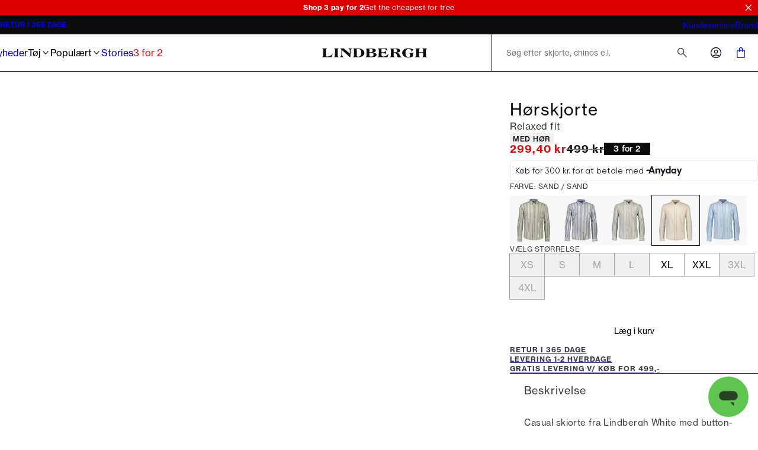

--- FILE ---
content_type: text/html; charset=utf-8
request_url: https://www.lindberghfashion.com/da-dk/p/lindbergh-hoerskjorte/30-210104/30-210104sand
body_size: 43874
content:
<!DOCTYPE html><html lang="da-dk"><head><meta charSet="utf-8" data-next-head=""/><meta name="viewport" content="initial-scale=1.0, width=device-width" data-next-head=""/><title data-next-head="">Hørskjorte | Sand | sand | Relaxed fit | 30-210104 | LINDBERGH</title><meta name="description" content="30-210104 Hørskjorte sand af LINDBERGH. Gode ​​priser og hurtig levering. 365 dages returret. Gratis fragt for ordrer over 499,-." data-next-head=""/><link rel="canonical" href="https://www.lindberghfashion.com/da-dk/p/lindbergh-hoerskjorte/30-210104/30-210104sand" data-next-head=""/><link rel="alternate" hrefLang="x-default" href="https://www.lindberghfashion.com/en-int/p/lindbergh-linen-shirt/30-210104/30-210104sand" data-next-head=""/><link rel="alternate" hrefLang="de-de" href="https://www.lindberghfashion.com/de-de/p/lindbergh-leinenhemd/30-210104/30-210104sand" data-next-head=""/><link rel="alternate" hrefLang="en-sk" href="https://www.lindberghfashion.com/en-sk/p/lindbergh-linen-shirt/30-210104/30-210104sand" data-next-head=""/><link rel="alternate" hrefLang="en-si" href="https://www.lindberghfashion.com/en-si/p/lindbergh-linen-shirt/30-210104/30-210104sand" data-next-head=""/><link rel="alternate" hrefLang="en-ro" href="https://www.lindberghfashion.com/en-ro/p/lindbergh-linen-shirt/30-210104/30-210104sand" data-next-head=""/><link rel="alternate" hrefLang="en-lv" href="https://www.lindberghfashion.com/en-lv/p/lindbergh-linen-shirt/30-210104/30-210104sand" data-next-head=""/><link rel="alternate" hrefLang="en-hu" href="https://www.lindberghfashion.com/en-hu/p/lindbergh-linen-shirt/30-210104/30-210104sand" data-next-head=""/><link rel="alternate" hrefLang="en-hr" href="https://www.lindberghfashion.com/en-hr/p/lindbergh-linen-shirt/30-210104/30-210104sand" data-next-head=""/><link rel="alternate" hrefLang="en-bg" href="https://www.lindberghfashion.com/en-bg/p/lindbergh-linen-shirt/30-210104/30-210104sand" data-next-head=""/><link rel="alternate" hrefLang="en-lt" href="https://www.lindberghfashion.com/en-lt/p/lindbergh-linen-shirt/30-210104/30-210104sand" data-next-head=""/><link rel="alternate" hrefLang="en-ee" href="https://www.lindberghfashion.com/en-ee/p/lindbergh-linen-shirt/30-210104/30-210104sand" data-next-head=""/><link rel="alternate" hrefLang="en-cz" href="https://www.lindberghfashion.com/en-cz/p/lindbergh-linen-shirt/30-210104/30-210104sand" data-next-head=""/><link rel="alternate" hrefLang="en-lu" href="https://www.lindberghfashion.com/en-lu/p/lindbergh-linen-shirt/30-210104/30-210104sand" data-next-head=""/><link rel="alternate" hrefLang="de-at" href="https://www.lindberghfashion.com/de-at/p/lindbergh-leinenhemd/30-210104/30-210104sand" data-next-head=""/><link rel="alternate" hrefLang="en-be" href="https://www.lindberghfashion.com/en-be/p/lindbergh-linen-shirt/30-210104/30-210104sand" data-next-head=""/><link rel="alternate" hrefLang="da-dk" href="https://www.lindberghfashion.com/da-dk/p/lindbergh-hoerskjorte/30-210104/30-210104sand" data-next-head=""/><link rel="alternate" hrefLang="fi-fi" href="https://www.lindberghfashion.com/fi-fi/p/lindbergh-pellavapaita/30-210104/30-210104sand" data-next-head=""/><link rel="alternate" hrefLang="en-fr" href="https://www.lindberghfashion.com/en-fr/p/lindbergh-linen-shirt/30-210104/30-210104sand" data-next-head=""/><link rel="alternate" hrefLang="en-it" href="https://www.lindberghfashion.com/en-it/p/lindbergh-linen-shirt/30-210104/30-210104sand" data-next-head=""/><link rel="alternate" hrefLang="nl-nl" href="https://www.lindberghfashion.com/nl-nl/p/lindbergh-linnen-overhemd/30-210104/30-210104sand" data-next-head=""/><link rel="alternate" hrefLang="en-pl" href="https://www.lindberghfashion.com/en-pl/p/lindbergh-linen-shirt/30-210104/30-210104sand" data-next-head=""/><link rel="alternate" hrefLang="en-es" href="https://www.lindberghfashion.com/en-es/p/lindbergh-linen-shirt/30-210104/30-210104sand" data-next-head=""/><link rel="alternate" hrefLang="sv-se" href="https://www.lindberghfashion.com/sv-se/p/lindbergh-linneskjorta/30-210104/30-210104sand" data-next-head=""/><meta property="og:type" content="website" data-next-head=""/><meta property="og:url" content="https://www.lindberghfashion.com/da-dk/p/lindbergh-hoerskjorte/30-210104/30-210104sand" data-next-head=""/><meta property="og:locale" content="da-dk" data-next-head=""/><meta property="og:site_name" content="Lindbergh - Mens fashion - Fast delivery" data-next-head=""/><meta name="theme-color" content="#000" data-next-head=""/><meta name="mobile-web-app-capable" content="yes" data-next-head=""/><meta name="application-name" content="Lindbergh Fashion" data-next-head=""/><meta name="apple-mobile-web-app-title" content="Lindbergh" data-next-head=""/><meta name="apple-mobile-web-app-status-bar-style" content="black-translucent" data-next-head=""/><meta name="apple-mobile-web-app-capable" content="yes" data-next-head=""/><link rel="manifest" href="/assets/lindbergh-favicon/manifest.webmanifest" data-next-head=""/><link rel="icon" type="image/x-icon" href="/assets/lindbergh-favicon/favicon.ico" data-next-head=""/><link rel="icon" type="image/png" sizes="48x48" href="/assets/lindbergh-favicon/favicon-48x48.png" data-next-head=""/><link rel="icon" type="image/png" sizes="32x32" href="/assets/lindbergh-favicon/favicon-32x32.png" data-next-head=""/><link rel="icon" type="image/png" sizes="16x16" href="/assets/lindbergh-favicon/favicon-16x16.png" data-next-head=""/><link rel="apple-touch-startup-image" media="(device-width: 428px) and (device-height: 926px) and (-webkit-device-pixel-ratio: 3) and (orientation: portrait)" href="/assets/lindbergh-favicon/apple-touch-startup-image-1284x2778.png" data-next-head=""/><link rel="apple-touch-startup-image" media="(device-width: 428px) and (device-height: 926px) and (-webkit-device-pixel-ratio: 3) and (orientation: landscape)" href="/assets/lindbergh-favicon/apple-touch-startup-image-2778x1284.png" data-next-head=""/><link rel="apple-touch-startup-image" media="(device-width: 390px) and (device-height: 844px) and (-webkit-device-pixel-ratio: 3) and (orientation: portrait)" href="/assets/lindbergh-favicon/apple-touch-startup-image-1170x2532.png" data-next-head=""/><link rel="apple-touch-startup-image" media="(device-width: 390px) and (device-height: 844px) and (-webkit-device-pixel-ratio: 3) and (orientation: landscape)" href="/assets/lindbergh-favicon/apple-touch-startup-image-2532x1170.png" data-next-head=""/><link rel="apple-touch-startup-image" media="(device-width: 320px) and (device-height: 568px) and (-webkit-device-pixel-ratio: 2) and (orientation: portrait)" href="/assets/lindbergh-favicon/apple-touch-startup-image-640x1136.png" data-next-head=""/><link rel="apple-touch-icon" sizes="76x76" href="/assets/lindbergh-favicon/apple-touch-icon-76x76.png" data-next-head=""/><link rel="apple-touch-icon" sizes="72x72" href="/assets/lindbergh-favicon/apple-touch-icon-72x72.png" data-next-head=""/><link rel="apple-touch-icon" sizes="60x60" href="/assets/lindbergh-favicon/apple-touch-icon-60x60.png" data-next-head=""/><link rel="apple-touch-icon" sizes="57x57" href="/assets/lindbergh-favicon/apple-touch-icon-57x57.png" data-next-head=""/><link rel="apple-touch-icon" sizes="180x180" href="/assets/lindbergh-favicon/apple-touch-icon-180x180.png" data-next-head=""/><link rel="apple-touch-icon" sizes="167x167" href="/assets/lindbergh-favicon/apple-touch-icon-167x167.png" data-next-head=""/><link rel="apple-touch-icon" sizes="152x152" href="/assets/lindbergh-favicon/apple-touch-icon-152x152.png" data-next-head=""/><link rel="apple-touch-icon" sizes="144x144" href="/assets/lindbergh-favicon/apple-touch-icon-144x144.png" data-next-head=""/><link rel="apple-touch-icon" sizes="120x120" href="/assets/lindbergh-favicon/apple-touch-icon-120x120.png" data-next-head=""/><link rel="apple-touch-icon" sizes="114x114" href="/assets/lindbergh-favicon/apple-touch-icon-114x114.png" data-next-head=""/><meta name="image" content="https://images.pwtapi.com/251716.jpg?mediaformatid=50108&amp;destinationid=10016&amp;timestamp=2024-03-21T20:43:48.963+00:00&amp;function=resize&amp;mimeType=image%2Fjpeg&amp;aspectType=1&amp;quality=75&amp;cH=1152&amp;cW=768&amp;gravity=Center" data-next-head=""/><meta property="og:image" content="https://images.pwtapi.com/251716.jpg?mediaformatid=50108&amp;destinationid=10016&amp;timestamp=2024-03-21T20:43:48.963+00:00&amp;function=resize&amp;mimeType=image%2Fjpeg&amp;aspectType=1&amp;quality=75&amp;cH=1152&amp;cW=768&amp;gravity=Center" data-next-head=""/><link rel="preload" as="image" imageSrcSet="https://images.pwtapi.com/251716.jpg?mediaformatid=50108&amp;destinationid=10016&amp;timestamp=2024-03-21T20:43:48.963+00:00&amp;function=resize&amp;mimeType=image%2Fjpeg&amp;aspectType=1&amp;quality=80&amp;cH=384&amp;cW=256&amp;gravity=Center 256w, https://images.pwtapi.com/251716.jpg?mediaformatid=50108&amp;destinationid=10016&amp;timestamp=2024-03-21T20:43:48.963+00:00&amp;function=resize&amp;mimeType=image%2Fjpeg&amp;aspectType=1&amp;quality=80&amp;cH=576&amp;cW=384&amp;gravity=Center 384w, https://images.pwtapi.com/251716.jpg?mediaformatid=50108&amp;destinationid=10016&amp;timestamp=2024-03-21T20:43:48.963+00:00&amp;function=resize&amp;mimeType=image%2Fjpeg&amp;aspectType=1&amp;quality=80&amp;cH=960&amp;cW=640&amp;gravity=Center 640w, https://images.pwtapi.com/251716.jpg?mediaformatid=50108&amp;destinationid=10016&amp;timestamp=2024-03-21T20:43:48.963+00:00&amp;function=resize&amp;mimeType=image%2Fjpeg&amp;aspectType=1&amp;quality=80&amp;cH=1152&amp;cW=768&amp;gravity=Center 768w, https://images.pwtapi.com/251716.jpg?mediaformatid=50108&amp;destinationid=10016&amp;timestamp=2024-03-21T20:43:48.963+00:00&amp;function=resize&amp;mimeType=image%2Fjpeg&amp;aspectType=1&amp;quality=80&amp;cH=1620&amp;cW=1080&amp;gravity=Center 1080w, https://images.pwtapi.com/251716.jpg?mediaformatid=50108&amp;destinationid=10016&amp;timestamp=2024-03-21T20:43:48.963+00:00&amp;function=resize&amp;mimeType=image%2Fjpeg&amp;aspectType=1&amp;quality=80&amp;cH=2160&amp;cW=1440&amp;gravity=Center 1440w, https://images.pwtapi.com/251716.jpg?mediaformatid=50108&amp;destinationid=10016&amp;timestamp=2024-03-21T20:43:48.963+00:00&amp;function=resize&amp;mimeType=image%2Fjpeg&amp;aspectType=1&amp;quality=80&amp;cH=2880&amp;cW=1920&amp;gravity=Center 1920w" imageSizes="(max-width: 767px) 70vw, (min-width: 768px) 22vw, (min-width: 1024px) 30vw, 30vw" fetchpriority="high" data-next-head=""/><link rel="preload" as="image" imageSrcSet="https://images.pwtapi.com/251717.jpg?mediaformatid=50108&amp;destinationid=10016&amp;timestamp=2024-03-21T20:43:49.42+00:00&amp;function=resize&amp;mimeType=image%2Fjpeg&amp;aspectType=1&amp;quality=80&amp;cH=384&amp;cW=256&amp;gravity=Center 256w, https://images.pwtapi.com/251717.jpg?mediaformatid=50108&amp;destinationid=10016&amp;timestamp=2024-03-21T20:43:49.42+00:00&amp;function=resize&amp;mimeType=image%2Fjpeg&amp;aspectType=1&amp;quality=80&amp;cH=576&amp;cW=384&amp;gravity=Center 384w, https://images.pwtapi.com/251717.jpg?mediaformatid=50108&amp;destinationid=10016&amp;timestamp=2024-03-21T20:43:49.42+00:00&amp;function=resize&amp;mimeType=image%2Fjpeg&amp;aspectType=1&amp;quality=80&amp;cH=960&amp;cW=640&amp;gravity=Center 640w, https://images.pwtapi.com/251717.jpg?mediaformatid=50108&amp;destinationid=10016&amp;timestamp=2024-03-21T20:43:49.42+00:00&amp;function=resize&amp;mimeType=image%2Fjpeg&amp;aspectType=1&amp;quality=80&amp;cH=1152&amp;cW=768&amp;gravity=Center 768w, https://images.pwtapi.com/251717.jpg?mediaformatid=50108&amp;destinationid=10016&amp;timestamp=2024-03-21T20:43:49.42+00:00&amp;function=resize&amp;mimeType=image%2Fjpeg&amp;aspectType=1&amp;quality=80&amp;cH=1620&amp;cW=1080&amp;gravity=Center 1080w, https://images.pwtapi.com/251717.jpg?mediaformatid=50108&amp;destinationid=10016&amp;timestamp=2024-03-21T20:43:49.42+00:00&amp;function=resize&amp;mimeType=image%2Fjpeg&amp;aspectType=1&amp;quality=80&amp;cH=2160&amp;cW=1440&amp;gravity=Center 1440w, https://images.pwtapi.com/251717.jpg?mediaformatid=50108&amp;destinationid=10016&amp;timestamp=2024-03-21T20:43:49.42+00:00&amp;function=resize&amp;mimeType=image%2Fjpeg&amp;aspectType=1&amp;quality=80&amp;cH=2880&amp;cW=1920&amp;gravity=Center 1920w" imageSizes="(max-width: 767px) 70vw, (min-width: 768px) 22vw, (min-width: 1024px) 30vw, 30vw" fetchpriority="high" data-next-head=""/><link rel="preconnect" href="https://images.pwtapi.com"/><link rel="preconnect" href="https://p.typekit.net"/><link rel="preconnect" href="https://use.typekit.net"/><script></script><link rel='preload' href='https://use.typekit.net/bsn3lzi.css' as='style' onload="this.onload=null;this.rel='stylesheet'"/><script></script><style data-emotion="css-global ivmh3q">html,body,div,span,applet,object,iframe,h1,h2,h3,h4,h5,h6,p,blockquote,pre,a,abbr,acronym,address,big,cite,code,del,dfn,em,img,ins,kbd,q,s,samp,small,strike,strong,sub,sup,tt,var,b,u,i,center,dl,dt,dd,ol,ul,li,fieldset,form,label,legend,table,caption,tbody,tfoot,thead,tr,th,td,article,aside,canvas,details,embed,figure,figcaption,footer,header,hgroup,menu,nav,output,ruby,section,summary,time,mark,audio,video{margin:0;padding:0;border:0;font-size:100%;font:inherit;vertical-align:baseline;}article,aside,details,figcaption,figure,footer,header,hgroup,menu,nav,section{display:block;}body{line-height:1;}ol,ul{list-style:none;}blockquote,q{quotes:none;}blockquote:before,blockquote:after,q:before,q:after{content:'';content:none;}table{border-collapse:collapse;border-spacing:0;}#__next{display:-webkit-box;display:-webkit-flex;display:-ms-flexbox;display:flex;-webkit-flex-direction:column;-ms-flex-direction:column;flex-direction:column;-webkit-flex:1;-ms-flex:1;flex:1;}html{box-sizing:border-box;overflow-y:scroll;height:-webkit-fill-available;}html.noScroll body{position:initial!important;overflow:initial!important;height:initial!important;}*,*:before,*:after{box-sizing:inherit;}body{min-height:100vh;min-height:-webkit-fill-available;margin:0;display:-webkit-box;display:-webkit-flex;display:-ms-flexbox;display:flex;-webkit-flex-direction:column;-ms-flex-direction:column;flex-direction:column;}:where(a,button):not(:disabled){cursor:pointer;color:inherit;}ul{list-style:none;}*:focus:not(:focus-visible){outline:none;}@font-face{font-family:"neue-haas-grotesk-text-fallback";size-adjust:104%;font-weight:400;src:local("arial");}@font-face{font-family:"neue-haas-grotesk-text-fallback";size-adjust:107%;font-weight:500;src:local("arial");}@font-face{font-family:"neue-haas-grotesk-text-fallback";size-adjust:108%;font-weight:700;src:local("arial");}@font-face{font-family:"futura-pt-fallback";font-weight:400;src:local("arial");letter-spacing:-0.1px;}@font-face{font-family:"futura-pt-fallback";font-weight:500;letter-spacing:-0.65px;word-spacing:1.6px;src:local("arial");}@font-face{font-family:"futura-pt-fallback";font-weight:700;letter-spacing:0.5px;word-spacing:2px;src:local("arial");}@font-face{font-family:'HKGrotesk';font-weight:400;font-display:swap;src:local('HKGrotesk Regular'),local('HKGrotesk-Regular'),url('/assets/fonts/HKGrotesk/HKGrotesk-Regular.woff2') format('woff2'),url('/assets/fonts/HKGrotesk/HKGrotesk-Regular.woff') format('woff');}@font-face{font-family:'HKGrotesk';font-weight:400;font-style:italic;font-display:swap;src:local('HKGrotesk Italic'),local('HKGrotesk-Italic'),url('/assets/fonts/HKGrotesk/HKGrotesk-Italic.woff2') format('woff2'),url('/assets/fonts/HKGrotesk/HKGrotesk-Italic.woff') format('woff');}@font-face{font-family:'HKGrotesk';font-weight:500;font-display:swap;src:local('HKGrotesk Medium'),local('HKGrotesk-Medium'),url('/assets/fonts/HKGrotesk/HKGrotesk-Medium.woff2') format('woff2'),url('/assets/fonts/HKGrotesk/HKGrotesk-Medium.woff') format('woff');}@font-face{font-family:'HKGrotesk';font-weight:500;font-style:italic;font-display:swap;src:local('HKGrotesk MediumItalic'),local('HKGrotesk-MediumItalic'),url('/assets/fonts/HKGrotesk/HKGrotesk-MediumItalic.woff2') format('woff2'),url('/assets/fonts/HKGrotesk/HKGrotesk-MediumItalic.woff') format('woff');}@font-face{font-family:'HKGrotesk';font-weight:600;font-display:swap;src:local('HKGrotesk SemiBold'),local('HKGrotesk-SemiBold'),url('/assets/fonts/HKGrotesk/HKGrotesk-SemiBold.woff2') format('woff2'),url('/assets/fonts/HKGrotesk/HKGrotesk-SemiBold.woff') format('woff');}@font-face{font-family:'HKGrotesk';font-weight:600;font-style:italic;font-display:swap;src:local('HKGrotesk SemiBoldItalic'),local('HKGrotesk-SemiBoldItalic'),url('/assets/fonts/HKGrotesk/HKGrotesk-SemiBoldItalic.woff2') format('woff2'),url('/assets/fonts/HKGrotesk/HKGrotesk-SemiBoldItalic.woff') format('woff');}@font-face{font-family:'HKGrotesk-fallback';size-adjust:106%;font-weight:400;src:local("arial");}@font-face{font-family:'HKGrotesk-fallback';size-adjust:106%;font-weight:400;font-style:italic;src:local("arial");}@font-face{font-family:'HKGrotesk-fallback';size-adjust:106%;font-weight:500;src:local("arial");}@font-face{font-family:'HKGrotesk-fallback';size-adjust:106%;font-weight:500;font-style:italic;src:local("arial");}@font-face{font-family:'HKGrotesk-fallback';size-adjust:106%;font-weight:600;src:local("arial");}@font-face{font-family:'HKGrotesk-fallback';size-adjust:106%;font-weight:600;font-style:italic;src:local("arial");}@font-face{font-family:"elza-fallback";size-adjust:96%;font-weight:400;src:local("arial");}@font-face{font-family:"elza-fallback";size-adjust:98%;font-weight:500;src:local("arial");}@font-face{font-family:"elza-fallback";size-adjust:105%;font-weight:600;src:local("arial");}@font-face{font-family:"elza-fallback";size-adjust:108%;font-weight:700;src:local("arial");}@font-face{font-family:"paralucent-fallback";size-adjust:94%;font-weight:300;letter-spacing:1.9px;src:local("arial");}@font-face{font-family:"paralucent-fallback";size-adjust:96%;font-weight:500;letter-spacing:2px;src:local("arial");}@font-face{font-family:"paralucent-fallback";size-adjust:98%;font-weight:600;letter-spacing:2.1px;src:local("arial");}@font-face{font-family:"paralucent-fallback";size-adjust:100%;font-weight:700;letter-spacing:2.2px;src:local("arial");}@font-face{font-family:"EB Garamond fallback";font-weight:400;src:local("arial");}@font-face{font-family:"EB Garamond fallback";size-adjust:106%;font-weight:500;src:local("arial");}@font-face{font-family:"EB Garamond fallback";size-adjust:106%;font-weight:600;src:local("arial");}@font-face{font-family:"EB Garamond fallback";size-adjust:106%;font-weight:700;src:local("arial");}@font-face{font-family:'Avenir Roman';font-weight:400;font-display:swap;src:local('Avenir Roman'),local('Avenir-Roman'),url('/assets/fonts/Avenir/Avenir-Roman.woff2') format('woff2'),url('/assets/fonts/Avenir/Avenir-Roman.woff') format('woff');}@font-face{font-family:'Avenir Roman fallback';size-adjust:106%;font-weight:400;src:local("arial");}@font-face{font-family:"Open Sans fallback";size-adjust:100%;font-weight:400;src:local("Arial");}@font-face{font-family:"Open Sans fallback";size-adjust:100%;font-weight:500;src:local("Arial");}@font-face{font-family:"Open Sans fallback";size-adjust:100%;font-weight:600;src:local("Arial");}@font-face{font-family:"Open Sans fallback";size-adjust:100%;font-weight:700;src:local("Arial");}</style><link rel="preload" href="/_next/static/css/13d8da7023a0a2da.css" as="style"/><link rel="stylesheet" href="/_next/static/css/13d8da7023a0a2da.css" data-n-g=""/><link rel="preload" href="/_next/static/css/7df4aed65d95e0cb.css" as="style"/><link rel="stylesheet" href="/_next/static/css/7df4aed65d95e0cb.css" data-n-p=""/><link rel="preload" href="/_next/static/css/ab2ec32ce6df50ea.css" as="style"/><link rel="stylesheet" href="/_next/static/css/ab2ec32ce6df50ea.css"/><link rel="preload" href="/_next/static/css/fa2df510bf9d8932.css" as="style"/><link rel="stylesheet" href="/_next/static/css/fa2df510bf9d8932.css"/><link rel="preload" href="/_next/static/css/3296eb61a590d2a3.css" as="style"/><link rel="stylesheet" href="/_next/static/css/3296eb61a590d2a3.css"/><link rel="preload" href="/_next/static/css/bcb90ee7600b901a.css" as="style"/><link rel="stylesheet" href="/_next/static/css/bcb90ee7600b901a.css"/><link rel="preload" href="/_next/static/css/89e460bcf00522fd.css" as="style"/><link rel="stylesheet" href="/_next/static/css/89e460bcf00522fd.css"/><noscript data-n-css=""></noscript><script defer="" nomodule="" src="/_next/static/chunks/polyfills-42372ed130431b0a.js"></script><script defer="" src="/_next/static/chunks/1926-b9145e5cafb1086e.js"></script><script defer="" src="/_next/static/chunks/7215-495bdeb9eb01e15f.js"></script><script defer="" src="/_next/static/chunks/6852-989ce94aac6ea7ea.js"></script><script defer="" src="/_next/static/chunks/9542.cf5d6f31916278c1.js"></script><script defer="" src="/_next/static/chunks/2014-6357d356d1b5af40.js"></script><script defer="" src="/_next/static/chunks/4109-3dd675b45b1eb878.js"></script><script defer="" src="/_next/static/chunks/5759.4d124ab919622be7.js"></script><script defer="" src="/_next/static/chunks/5122.eecf2a9a65a650a2.js"></script><script defer="" src="/_next/static/chunks/8683.54f995f22e9ebca5.js"></script><script defer="" src="/_next/static/chunks/2776.37045a1f3b39b341.js"></script><script defer="" src="/_next/static/chunks/6837.6ded2beac7c88071.js"></script><script defer="" src="/_next/static/chunks/4744.3817dded3f50118e.js"></script><script defer="" src="/_next/static/chunks/1822.970c51fbf43c0611.js"></script><script src="/_next/static/chunks/webpack-baad06c7989a3d46.js" defer=""></script><script src="/_next/static/chunks/framework-528882d28aff927e.js" defer=""></script><script src="/_next/static/chunks/main-0de7a457945abda6.js" defer=""></script><script src="/_next/static/chunks/pages/_app-5e833dc48d1c39df.js" defer=""></script><script src="/_next/static/chunks/5084-dd34eaf3ea282d58.js" defer=""></script><script src="/_next/static/chunks/9357-5848214b45de13ce.js" defer=""></script><script src="/_next/static/chunks/564-555683a2591abc6e.js" defer=""></script><script src="/_next/static/chunks/7217-a3b13af1b85e43d9.js" defer=""></script><script src="/_next/static/chunks/363-f18c472a380a89be.js" defer=""></script><script src="/_next/static/chunks/pages/p/%5BproductName%5D/%5BproductId%5D/%5BvariantId%5D-460a663f000711b6.js" defer=""></script><script src="/_next/static/TPDd5mZdqKFrbhtcmxiPp/_buildManifest.js" defer=""></script><script src="/_next/static/TPDd5mZdqKFrbhtcmxiPp/_ssgManifest.js" defer=""></script></head><body class="theme-framedChalk no-js"><script>document.body.className = document.body.className.replace('no-js', 'js');</script><noscript><iframe src="https://gtm.lindberghfashion.com/ns.html?id=GTM-5423C4X" height="0" width="0" style="display: none; visibility: hidden;" /></iframe></noscript><div id="__next"><div class="topbar-campaign_root__PDtYs" style="background-color:#dc0000"><a class="topbar-campaign_content__mmXwh" href="/da-dk/herretoej"><p class="topbar-campaign_title__yiIcZ topbar-campaign_textRoot__6Kiba typography_variant-bodySm__Y5QHt typography_bodyShared__Jtpz3" style="color:#ffffff">Shop 3 pay for 2</p><p class="topbar-campaign_text__tamQV topbar-campaign_textRoot__6Kiba typography_variant-bodySm__Y5QHt typography_bodyShared__Jtpz3" style="color:#ffffff">Get the cheapest for free</p></a><button class="topbar-campaign_button__tWS41 cleanButton" style="color:#ffffff"><svg xmlns="http://www.w3.org/2000/svg" width="1em" height="1em" fill="none" viewBox="0 0 24 24"><path stroke="currentColor" stroke-linecap="square" stroke-width="2" d="m5 5.222 13.14 13.14M5 18.736 18.736 5"></path></svg></button></div><dialog class="modal_drawerRightRoot__PIqh5 modal_rootComposer__l5kh_ modal_drawerComposer__JCVBy modal_removeBorders___pIpz"></dialog><style data-emotion="css-global p95g0g">html{background-color:#FFFFFF;}body,input{font-family:"neue-haas-grotesk-text","neue-haas-grotesk-text-fallback";}*::selection{background:#0D0D0D;color:#FFFFFF;}*:focus-visible{outline-offset:1px;outline-style:solid;outline-color:#236DF9;outline-width:2px;}</style><div class="n10-meta_root__qgFR7"><div class="n10-meta_wrapper__iJ838"><ul class="usp_root__VXE3H usp_animated__3_Qvy"><li class="usp_item__r0jer usp_animated__3_Qvy usp_active__ICPIR"><a href="https://helpdesk.lindberghfashion.com/hc/da/articles/17208526021533-Regler-for-returnering" class="usp_link__Dnyww" target="_blank" rel="noopener noreferrer">RETUR I 365 DAGE</a></li><li class="usp_item__r0jer usp_animated__3_Qvy usp_inactive__jAyCY"><a href="https://helpdesk.lindberghfashion.com/hc/da/articles/17212813691933-Leveringstider" class="usp_link__Dnyww" target="_blank" rel="noopener noreferrer">LEVERING 1-2 HVERDAGE</a></li><li class="usp_item__r0jer usp_animated__3_Qvy usp_inactive__jAyCY"><a href="https://helpdesk.lindberghfashion.com/hc/da/articles/115001160625-Leveringsomkostninger" class="usp_link__Dnyww" target="_blank" rel="noopener noreferrer">GRATIS LEVERING V/ KØB FOR 499,-</a></li></ul><ul class="n10-meta_list__fnBy1"><li><a href="https://helpdesk.lindberghfashion.com/hc/da" class="n10-meta_link__AJIns" target="_blank" rel="noopener noreferrer">Kundeservice</a></li><li><a class="n10-meta_link__AJIns" href="/da-dk/brand-etos">Brand</a></li></ul></div></div><header class="header-wrapper_root__33kgA"><div class="n20-header_root__j_2uF"><div class="container_root__p_sTF header-wrapper_innerRoot__7ssDT n20-header_innerWrapper__pN2C7 container_hasGutter__y3_SU container_spacingTop-none__NtL6O container_spacingBottom-none__x8eOa"><nav class="mega-menu_root__KtWwC"><div class="mega-menu_menuWrapper__iEKMX"><ul class="item-list_root__mZu9e"><li><a class="navigation-item_itemLink__ZRXdc navigation-item_root__ZPrcY" href="/da-dk/nyheder">Nyheder</a></li><li><button class="cleanButton navigation-item_itemButton__msWen navigation-item_root__ZPrcY">Tøj<svg xmlns="http://www.w3.org/2000/svg" width="1em" height="1em" fill="none" viewBox="0 0 24 24" aria-hidden="true"><path stroke="currentColor" stroke-linecap="square" stroke-width="2" d="m9 18 6-6-6-6"></path></svg></button></li><li><button class="cleanButton navigation-item_itemButton__msWen navigation-item_root__ZPrcY">Populært<svg xmlns="http://www.w3.org/2000/svg" width="1em" height="1em" fill="none" viewBox="0 0 24 24" aria-hidden="true"><path stroke="currentColor" stroke-linecap="square" stroke-width="2" d="m9 18 6-6-6-6"></path></svg></button></li><li><a class="navigation-item_itemLink__ZRXdc navigation-item_root__ZPrcY" href="/da-dk/stories">Stories</a></li><li><a class="navigation-item_itemLink__ZRXdc navigation-item_root__ZPrcY" style="color:#e30711" href="/da-dk/herretoej">3 for 2</a></li></ul><ul class="mega-menu_promotedList__4L1O4 custom-scrollbar-thin"><li><a class="promoted-item_root__g3lF3" href="/da-dk/herretoej/bukser-chinos/1927-5-pocket-bukser"><img alt="1927 Cashmere touch bukser" name="30-047009-sand-dustysand-grey-rust-dkbrown-army-dknavy-black-(2)" loading="lazy" width="800" height="800" decoding="async" data-nimg="1" class="" style="color:transparent;object-position:50% 50%;object-fit:cover" sizes="((min-width: 1024px)) 50vw, 30vw" srcSet="https://images.pwtapi.com/227366.jpg?mediaformatid=50108&amp;destinationid=10016&amp;timestamp=2025-09-23T07:30:55.7400000&amp;function=resize&amp;mimeType=image%2Fjpeg&amp;aspectType=1&amp;quality=80&amp;width=256 256w, https://images.pwtapi.com/227366.jpg?mediaformatid=50108&amp;destinationid=10016&amp;timestamp=2025-09-23T07:30:55.7400000&amp;function=resize&amp;mimeType=image%2Fjpeg&amp;aspectType=1&amp;quality=80&amp;width=384 384w, https://images.pwtapi.com/227366.jpg?mediaformatid=50108&amp;destinationid=10016&amp;timestamp=2025-09-23T07:30:55.7400000&amp;function=resize&amp;mimeType=image%2Fjpeg&amp;aspectType=1&amp;quality=80&amp;width=640 640w, https://images.pwtapi.com/227366.jpg?mediaformatid=50108&amp;destinationid=10016&amp;timestamp=2025-09-23T07:30:55.7400000&amp;function=resize&amp;mimeType=image%2Fjpeg&amp;aspectType=1&amp;quality=80&amp;width=768 768w, https://images.pwtapi.com/227366.jpg?mediaformatid=50108&amp;destinationid=10016&amp;timestamp=2025-09-23T07:30:55.7400000&amp;function=resize&amp;mimeType=image%2Fjpeg&amp;aspectType=1&amp;quality=80&amp;width=1080 1080w, https://images.pwtapi.com/227366.jpg?mediaformatid=50108&amp;destinationid=10016&amp;timestamp=2025-09-23T07:30:55.7400000&amp;function=resize&amp;mimeType=image%2Fjpeg&amp;aspectType=1&amp;quality=80&amp;width=1440 1440w, https://images.pwtapi.com/227366.jpg?mediaformatid=50108&amp;destinationid=10016&amp;timestamp=2025-09-23T07:30:55.7400000&amp;function=resize&amp;mimeType=image%2Fjpeg&amp;aspectType=1&amp;quality=80&amp;width=1920 1920w" src="https://images.pwtapi.com/227366.jpg?mediaformatid=50108&amp;destinationid=10016&amp;timestamp=2025-09-23T07:30:55.7400000&amp;function=resize&amp;mimeType=image%2Fjpeg&amp;aspectType=1&amp;quality=80&amp;width=1920"/><p class="promoted-item_text__TtS1A">1927 Cashmere Touch bukser</p></a></li><li><a class="promoted-item_root__g3lF3" href="/da-dk/herretoej/troejer/half-zip"><img alt="Stort udvalg af Half-zips" name="30-804030-brown" loading="lazy" width="800" height="800" decoding="async" data-nimg="1" class="" style="color:transparent;object-position:52.336448598130836% 48.75%;object-fit:cover" sizes="((min-width: 1024px)) 50vw, 30vw" srcSet="https://images.pwtapi.com/332097.jpg?mediaformatid=50108&amp;destinationid=10016&amp;timestamp=2025-10-09T07:10:09.5505236&amp;function=resize&amp;mimeType=image%2Fjpeg&amp;aspectType=1&amp;quality=80&amp;width=256 256w, https://images.pwtapi.com/332097.jpg?mediaformatid=50108&amp;destinationid=10016&amp;timestamp=2025-10-09T07:10:09.5505236&amp;function=resize&amp;mimeType=image%2Fjpeg&amp;aspectType=1&amp;quality=80&amp;width=384 384w, https://images.pwtapi.com/332097.jpg?mediaformatid=50108&amp;destinationid=10016&amp;timestamp=2025-10-09T07:10:09.5505236&amp;function=resize&amp;mimeType=image%2Fjpeg&amp;aspectType=1&amp;quality=80&amp;width=640 640w, https://images.pwtapi.com/332097.jpg?mediaformatid=50108&amp;destinationid=10016&amp;timestamp=2025-10-09T07:10:09.5505236&amp;function=resize&amp;mimeType=image%2Fjpeg&amp;aspectType=1&amp;quality=80&amp;width=768 768w, https://images.pwtapi.com/332097.jpg?mediaformatid=50108&amp;destinationid=10016&amp;timestamp=2025-10-09T07:10:09.5505236&amp;function=resize&amp;mimeType=image%2Fjpeg&amp;aspectType=1&amp;quality=80&amp;width=1080 1080w, https://images.pwtapi.com/332097.jpg?mediaformatid=50108&amp;destinationid=10016&amp;timestamp=2025-10-09T07:10:09.5505236&amp;function=resize&amp;mimeType=image%2Fjpeg&amp;aspectType=1&amp;quality=80&amp;width=1440 1440w, https://images.pwtapi.com/332097.jpg?mediaformatid=50108&amp;destinationid=10016&amp;timestamp=2025-10-09T07:10:09.5505236&amp;function=resize&amp;mimeType=image%2Fjpeg&amp;aspectType=1&amp;quality=80&amp;width=1920 1920w" src="https://images.pwtapi.com/332097.jpg?mediaformatid=50108&amp;destinationid=10016&amp;timestamp=2025-10-09T07:10:09.5505236&amp;function=resize&amp;mimeType=image%2Fjpeg&amp;aspectType=1&amp;quality=80&amp;width=1920"/><p class="promoted-item_text__TtS1A">Stort udvalg af Half-zips</p></a></li><li><a class="promoted-item_root__g3lF3" href="/da-dk/herretoej/jakkesaet-habitter"><img alt="Model i smoking" name="30-605029-brown-30-208104a-white (9)" loading="lazy" width="800" height="800" decoding="async" data-nimg="1" class="" style="color:transparent;object-position:46.728971962616825% 21.25%;object-fit:cover" sizes="((min-width: 1024px)) 50vw, 30vw" srcSet="https://images.pwtapi.com/289571.jpg?mediaformatid=50108&amp;destinationid=10016&amp;timestamp=2025-09-23T07:30:55.7400000&amp;function=resize&amp;mimeType=image%2Fjpeg&amp;aspectType=1&amp;quality=80&amp;width=256 256w, https://images.pwtapi.com/289571.jpg?mediaformatid=50108&amp;destinationid=10016&amp;timestamp=2025-09-23T07:30:55.7400000&amp;function=resize&amp;mimeType=image%2Fjpeg&amp;aspectType=1&amp;quality=80&amp;width=384 384w, https://images.pwtapi.com/289571.jpg?mediaformatid=50108&amp;destinationid=10016&amp;timestamp=2025-09-23T07:30:55.7400000&amp;function=resize&amp;mimeType=image%2Fjpeg&amp;aspectType=1&amp;quality=80&amp;width=640 640w, https://images.pwtapi.com/289571.jpg?mediaformatid=50108&amp;destinationid=10016&amp;timestamp=2025-09-23T07:30:55.7400000&amp;function=resize&amp;mimeType=image%2Fjpeg&amp;aspectType=1&amp;quality=80&amp;width=768 768w, https://images.pwtapi.com/289571.jpg?mediaformatid=50108&amp;destinationid=10016&amp;timestamp=2025-09-23T07:30:55.7400000&amp;function=resize&amp;mimeType=image%2Fjpeg&amp;aspectType=1&amp;quality=80&amp;width=1080 1080w, https://images.pwtapi.com/289571.jpg?mediaformatid=50108&amp;destinationid=10016&amp;timestamp=2025-09-23T07:30:55.7400000&amp;function=resize&amp;mimeType=image%2Fjpeg&amp;aspectType=1&amp;quality=80&amp;width=1440 1440w, https://images.pwtapi.com/289571.jpg?mediaformatid=50108&amp;destinationid=10016&amp;timestamp=2025-09-23T07:30:55.7400000&amp;function=resize&amp;mimeType=image%2Fjpeg&amp;aspectType=1&amp;quality=80&amp;width=1920 1920w" src="https://images.pwtapi.com/289571.jpg?mediaformatid=50108&amp;destinationid=10016&amp;timestamp=2025-09-23T07:30:55.7400000&amp;function=resize&amp;mimeType=image%2Fjpeg&amp;aspectType=1&amp;quality=80&amp;width=1920"/><p class="promoted-item_text__TtS1A">Klar til nytår!</p></a></li><li><a class="promoted-item_root__g3lF3" href="/da-dk/kampagner/ecovero"><img alt="Bløde Ecovero strik" name="30-80043-30-800173-30-800143-30-800144b-30-80094" loading="lazy" width="800" height="800" decoding="async" data-nimg="1" class="" style="color:transparent;object-position:50% 50%;object-fit:cover" sizes="((min-width: 1024px)) 50vw, 30vw" srcSet="https://images.pwtapi.com/329154.jpg?mediaformatid=50108&amp;destinationid=10016&amp;timestamp=2025-09-30T10:17:51.3646485&amp;function=resize&amp;mimeType=image%2Fjpeg&amp;aspectType=1&amp;quality=80&amp;width=256 256w, https://images.pwtapi.com/329154.jpg?mediaformatid=50108&amp;destinationid=10016&amp;timestamp=2025-09-30T10:17:51.3646485&amp;function=resize&amp;mimeType=image%2Fjpeg&amp;aspectType=1&amp;quality=80&amp;width=384 384w, https://images.pwtapi.com/329154.jpg?mediaformatid=50108&amp;destinationid=10016&amp;timestamp=2025-09-30T10:17:51.3646485&amp;function=resize&amp;mimeType=image%2Fjpeg&amp;aspectType=1&amp;quality=80&amp;width=640 640w, https://images.pwtapi.com/329154.jpg?mediaformatid=50108&amp;destinationid=10016&amp;timestamp=2025-09-30T10:17:51.3646485&amp;function=resize&amp;mimeType=image%2Fjpeg&amp;aspectType=1&amp;quality=80&amp;width=768 768w, https://images.pwtapi.com/329154.jpg?mediaformatid=50108&amp;destinationid=10016&amp;timestamp=2025-09-30T10:17:51.3646485&amp;function=resize&amp;mimeType=image%2Fjpeg&amp;aspectType=1&amp;quality=80&amp;width=1080 1080w, https://images.pwtapi.com/329154.jpg?mediaformatid=50108&amp;destinationid=10016&amp;timestamp=2025-09-30T10:17:51.3646485&amp;function=resize&amp;mimeType=image%2Fjpeg&amp;aspectType=1&amp;quality=80&amp;width=1440 1440w, https://images.pwtapi.com/329154.jpg?mediaformatid=50108&amp;destinationid=10016&amp;timestamp=2025-09-30T10:17:51.3646485&amp;function=resize&amp;mimeType=image%2Fjpeg&amp;aspectType=1&amp;quality=80&amp;width=1920 1920w" src="https://images.pwtapi.com/329154.jpg?mediaformatid=50108&amp;destinationid=10016&amp;timestamp=2025-09-30T10:17:51.3646485&amp;function=resize&amp;mimeType=image%2Fjpeg&amp;aspectType=1&amp;quality=80&amp;width=1920"/><p class="promoted-item_text__TtS1A">Bløde Ecovero strik</p></a></li></ul><ul class="meta-list_root__jhGoC meta-list_onlyMobile___WeOW"><li class="meta-list_item__e_3Kj"><a href="https://helpdesk.lindberghfashion.com/hc/da" class="meta-list_link__mRfet hover-effect-underline-center" target="_blank" rel="noopener noreferrer">Kundeservice</a></li><li class="meta-list_item__e_3Kj"><a class="meta-list_link__mRfet hover-effect-underline-center" href="/da-dk/brand-etos">Brand</a></li></ul></div></nav><div class="sub-menu_root__spH6t"><div class="sub-menu_subListSection__PAsex"></div></div><div class="sub-menu_root__spH6t"><div class="sub-menu_subListSection__PAsex"><div class="sub-menu_subListWrapper__Yaa4H"><a class="sub-menu_subListHeadline__mfA_E hover-effect-underline-center" href="/da-dk/herretoej">Kategorier</a><ul class="item-list_root__mZu9e item-list_subList__pgvng item-list_columns__Q4_IN"><li><a class="navigation-item_itemLink__ZRXdc navigation-item_root__ZPrcY navigation-item_subItemLink__6LMrW hover-effect-underline-center" href="/da-dk/herretoej">Alle styles</a></li><li><a class="navigation-item_itemLink__ZRXdc navigation-item_root__ZPrcY navigation-item_subItemLink__6LMrW hover-effect-underline-center" href="/da-dk/herretoej/bukser-chinos">Bukser</a></li><li><a class="navigation-item_itemLink__ZRXdc navigation-item_root__ZPrcY navigation-item_subItemLink__6LMrW hover-effect-underline-center" href="/da-dk/herretoej/troejer/cardigan">Cardigan</a></li><li><a class="navigation-item_itemLink__ZRXdc navigation-item_root__ZPrcY navigation-item_subItemLink__6LMrW hover-effect-underline-center" href="/da-dk/herretoej/bukser-chinos/chinos">Chinos</a></li><li><a class="navigation-item_itemLink__ZRXdc navigation-item_root__ZPrcY navigation-item_subItemLink__6LMrW hover-effect-underline-center" href="/da-dk/herretoej/jakker">Jakker</a></li><li><a class="navigation-item_itemLink__ZRXdc navigation-item_root__ZPrcY navigation-item_subItemLink__6LMrW hover-effect-underline-center" href="/da-dk/herretoej/jakkesaet-habitter">Jakkesæt &amp; habitter</a></li><li><a class="navigation-item_itemLink__ZRXdc navigation-item_root__ZPrcY navigation-item_subItemLink__6LMrW hover-effect-underline-center" href="/da-dk/herretoej/jeans">Jeans</a></li><li><a class="navigation-item_itemLink__ZRXdc navigation-item_root__ZPrcY navigation-item_subItemLink__6LMrW hover-effect-underline-center" href="/da-dk/herretoej/overshirts">Overshirts</a></li><li><a class="navigation-item_itemLink__ZRXdc navigation-item_root__ZPrcY navigation-item_subItemLink__6LMrW hover-effect-underline-center" href="/da-dk/herretoej/poloshirt">Poloshirt</a></li><li><a class="navigation-item_itemLink__ZRXdc navigation-item_root__ZPrcY navigation-item_subItemLink__6LMrW hover-effect-underline-center" href="/da-dk/herretoej/skjorter">Skjorter</a></li><li><a class="navigation-item_itemLink__ZRXdc navigation-item_root__ZPrcY navigation-item_subItemLink__6LMrW hover-effect-underline-center" href="/da-dk/herretoej/sko">Sko</a></li><li><a class="navigation-item_itemLink__ZRXdc navigation-item_root__ZPrcY navigation-item_subItemLink__6LMrW hover-effect-underline-center" href="/da-dk/herretoej/shorts">Shorts</a></li><li><a class="navigation-item_itemLink__ZRXdc navigation-item_root__ZPrcY navigation-item_subItemLink__6LMrW hover-effect-underline-center" href="/da-dk/herretoej/troejer/strik">Strik</a></li><li><a class="navigation-item_itemLink__ZRXdc navigation-item_root__ZPrcY navigation-item_subItemLink__6LMrW hover-effect-underline-center" href="/da-dk/herretoej/sweatshirts">Sweatshirts</a></li><li><a class="navigation-item_itemLink__ZRXdc navigation-item_root__ZPrcY navigation-item_subItemLink__6LMrW hover-effect-underline-center" href="/da-dk/herretoej/t-shirts">T-shirts</a></li><li><a class="navigation-item_itemLink__ZRXdc navigation-item_root__ZPrcY navigation-item_subItemLink__6LMrW hover-effect-underline-center" href="/da-dk/herretoej/undertoej">Undertøj &amp; strømper</a></li><li><a class="navigation-item_itemLink__ZRXdc navigation-item_root__ZPrcY navigation-item_subItemLink__6LMrW hover-effect-underline-center" href="/da-dk/accessories">Accessories</a></li><li><a class="navigation-item_itemLink__ZRXdc navigation-item_root__ZPrcY navigation-item_subItemLink__6LMrW hover-effect-underline-center" href="/da-dk/kampagner/gavekort">Gavekort</a></li></ul></div><div class="sub-menu_subListWrapper__Yaa4H"><a class="sub-menu_subListHeadline__mfA_E hover-effect-underline-center" href="/da-dk/kampagner/vores-1927-univers">Vores 1927 Univers</a><ul class="item-list_root__mZu9e item-list_subList__pgvng"><li><a class="navigation-item_itemLink__ZRXdc navigation-item_root__ZPrcY navigation-item_subItemLink__6LMrW hover-effect-underline-center" href="/da-dk/herretoej/skjorter/1927-business-skjorter">1927 Eksklusive Skjorter</a></li><li><a class="navigation-item_itemLink__ZRXdc navigation-item_root__ZPrcY navigation-item_subItemLink__6LMrW hover-effect-underline-center" href="/da-dk/kampagner/vores-1927-univers/1927-bukser">1927 Eksklusive Bukser</a></li><li><a class="navigation-item_itemLink__ZRXdc navigation-item_root__ZPrcY navigation-item_subItemLink__6LMrW hover-effect-underline-center" href="/da-dk/kampagner/vores-1927-univers/1927-strik">1927 Eksklusive Striktrøjer</a></li><li><a class="navigation-item_itemLink__ZRXdc navigation-item_root__ZPrcY navigation-item_subItemLink__6LMrW hover-effect-underline-center" href="/da-dk/kampagner/vores-1927-univers/1927-t-shirts">1927 Eksklusive T-shirts</a></li></ul></div></div><div class="sub-menu_subListPromoted__7TIro"><a class="promoted-item_root__g3lF3" href="/da-dk/herretoej/bukser-chinos/1927-5-pocket-bukser"><img alt="1927 Cashmere touch bukser" name="30-047009-sand-dustysand-grey-rust-dkbrown-army-dknavy-black-(2)" loading="lazy" width="800" height="800" decoding="async" data-nimg="1" class="" style="color:transparent;object-position:50% 50%;object-fit:cover" sizes="((min-width: 1024px)) 50vw, 30vw" srcSet="https://images.pwtapi.com/227366.jpg?mediaformatid=50108&amp;destinationid=10016&amp;timestamp=2025-09-23T07:30:55.7400000&amp;function=resize&amp;mimeType=image%2Fjpeg&amp;aspectType=1&amp;quality=80&amp;width=256 256w, https://images.pwtapi.com/227366.jpg?mediaformatid=50108&amp;destinationid=10016&amp;timestamp=2025-09-23T07:30:55.7400000&amp;function=resize&amp;mimeType=image%2Fjpeg&amp;aspectType=1&amp;quality=80&amp;width=384 384w, https://images.pwtapi.com/227366.jpg?mediaformatid=50108&amp;destinationid=10016&amp;timestamp=2025-09-23T07:30:55.7400000&amp;function=resize&amp;mimeType=image%2Fjpeg&amp;aspectType=1&amp;quality=80&amp;width=640 640w, https://images.pwtapi.com/227366.jpg?mediaformatid=50108&amp;destinationid=10016&amp;timestamp=2025-09-23T07:30:55.7400000&amp;function=resize&amp;mimeType=image%2Fjpeg&amp;aspectType=1&amp;quality=80&amp;width=768 768w, https://images.pwtapi.com/227366.jpg?mediaformatid=50108&amp;destinationid=10016&amp;timestamp=2025-09-23T07:30:55.7400000&amp;function=resize&amp;mimeType=image%2Fjpeg&amp;aspectType=1&amp;quality=80&amp;width=1080 1080w, https://images.pwtapi.com/227366.jpg?mediaformatid=50108&amp;destinationid=10016&amp;timestamp=2025-09-23T07:30:55.7400000&amp;function=resize&amp;mimeType=image%2Fjpeg&amp;aspectType=1&amp;quality=80&amp;width=1440 1440w, https://images.pwtapi.com/227366.jpg?mediaformatid=50108&amp;destinationid=10016&amp;timestamp=2025-09-23T07:30:55.7400000&amp;function=resize&amp;mimeType=image%2Fjpeg&amp;aspectType=1&amp;quality=80&amp;width=1920 1920w" src="https://images.pwtapi.com/227366.jpg?mediaformatid=50108&amp;destinationid=10016&amp;timestamp=2025-09-23T07:30:55.7400000&amp;function=resize&amp;mimeType=image%2Fjpeg&amp;aspectType=1&amp;quality=80&amp;width=1920"/><p class="promoted-item_text__TtS1A">1927 Cashmere Touch bukser</p></a><a class="promoted-item_root__g3lF3" href="/da-dk/herretoej/troejer/half-zip"><img alt="Stort udvalg af Half-zips" name="30-804030-brown" loading="lazy" width="800" height="800" decoding="async" data-nimg="1" class="" style="color:transparent;object-position:52.336448598130836% 48.75%;object-fit:cover" sizes="((min-width: 1024px)) 50vw, 30vw" srcSet="https://images.pwtapi.com/332097.jpg?mediaformatid=50108&amp;destinationid=10016&amp;timestamp=2025-10-09T07:10:09.5505236&amp;function=resize&amp;mimeType=image%2Fjpeg&amp;aspectType=1&amp;quality=80&amp;width=256 256w, https://images.pwtapi.com/332097.jpg?mediaformatid=50108&amp;destinationid=10016&amp;timestamp=2025-10-09T07:10:09.5505236&amp;function=resize&amp;mimeType=image%2Fjpeg&amp;aspectType=1&amp;quality=80&amp;width=384 384w, https://images.pwtapi.com/332097.jpg?mediaformatid=50108&amp;destinationid=10016&amp;timestamp=2025-10-09T07:10:09.5505236&amp;function=resize&amp;mimeType=image%2Fjpeg&amp;aspectType=1&amp;quality=80&amp;width=640 640w, https://images.pwtapi.com/332097.jpg?mediaformatid=50108&amp;destinationid=10016&amp;timestamp=2025-10-09T07:10:09.5505236&amp;function=resize&amp;mimeType=image%2Fjpeg&amp;aspectType=1&amp;quality=80&amp;width=768 768w, https://images.pwtapi.com/332097.jpg?mediaformatid=50108&amp;destinationid=10016&amp;timestamp=2025-10-09T07:10:09.5505236&amp;function=resize&amp;mimeType=image%2Fjpeg&amp;aspectType=1&amp;quality=80&amp;width=1080 1080w, https://images.pwtapi.com/332097.jpg?mediaformatid=50108&amp;destinationid=10016&amp;timestamp=2025-10-09T07:10:09.5505236&amp;function=resize&amp;mimeType=image%2Fjpeg&amp;aspectType=1&amp;quality=80&amp;width=1440 1440w, https://images.pwtapi.com/332097.jpg?mediaformatid=50108&amp;destinationid=10016&amp;timestamp=2025-10-09T07:10:09.5505236&amp;function=resize&amp;mimeType=image%2Fjpeg&amp;aspectType=1&amp;quality=80&amp;width=1920 1920w" src="https://images.pwtapi.com/332097.jpg?mediaformatid=50108&amp;destinationid=10016&amp;timestamp=2025-10-09T07:10:09.5505236&amp;function=resize&amp;mimeType=image%2Fjpeg&amp;aspectType=1&amp;quality=80&amp;width=1920"/><p class="promoted-item_text__TtS1A">Stort udvalg af Half-zips</p></a></div></div><div class="sub-menu_root__spH6t"><div class="sub-menu_subListSection__PAsex"><div class="sub-menu_subListWrapper__Yaa4H"><a class="sub-menu_subListHeadline__mfA_E hover-effect-underline-center" href="/da-dk/herretoej">Populært</a><ul class="item-list_root__mZu9e item-list_subList__pgvng"><li><a class="navigation-item_itemLink__ZRXdc navigation-item_root__ZPrcY navigation-item_subItemLink__6LMrW hover-effect-underline-center" href="/da-dk/herretoej/bukser-chinos/1927-5-pocket-bukser">Cashmere touch pants</a></li><li><a class="navigation-item_itemLink__ZRXdc navigation-item_root__ZPrcY navigation-item_subItemLink__6LMrW hover-effect-underline-center" href="/da-dk/herretoej/jakkesaet-habitter">Jakkesaet &amp; habitter</a></li><li><a class="navigation-item_itemLink__ZRXdc navigation-item_root__ZPrcY navigation-item_subItemLink__6LMrW hover-effect-underline-center" href="/da-dk/herretoej/skjorter">Skjorter</a></li><li><a class="navigation-item_itemLink__ZRXdc navigation-item_root__ZPrcY navigation-item_subItemLink__6LMrW hover-effect-underline-center" href="/da-dk/kampagner/vinter">Vinterfavoritter</a></li><li><a class="navigation-item_itemLink__ZRXdc navigation-item_root__ZPrcY navigation-item_subItemLink__6LMrW hover-effect-underline-center" href="/da-dk/herretoej/jakker">Sæsonens jakker</a></li><li><a class="navigation-item_itemLink__ZRXdc navigation-item_root__ZPrcY navigation-item_subItemLink__6LMrW hover-effect-underline-center" href="/da-dk/kampagner/ecovero">Ecovero strik</a></li></ul></div><div class="sub-menu_subListWrapper__Yaa4H"><a class="sub-menu_subListHeadline__mfA_E hover-effect-underline-center" href="/da-dk/kampagner">Udforsk</a><ul class="item-list_root__mZu9e item-list_subList__pgvng"><li><a class="navigation-item_itemLink__ZRXdc navigation-item_root__ZPrcY navigation-item_subItemLink__6LMrW hover-effect-underline-center" href="/da-dk/kampagner/outlet">Outlet</a></li><li><a class="navigation-item_itemLink__ZRXdc navigation-item_root__ZPrcY navigation-item_subItemLink__6LMrW hover-effect-underline-center" href="/da-dk/herretoej/jakkesaet-habitter/lindbergh-suit">Lindbergh Suit</a></li><li><a class="navigation-item_itemLink__ZRXdc navigation-item_root__ZPrcY navigation-item_subItemLink__6LMrW hover-effect-underline-center" href="/da-dk/kampagner/floejl">Fløjl</a></li><li><a class="navigation-item_itemLink__ZRXdc navigation-item_root__ZPrcY navigation-item_subItemLink__6LMrW hover-effect-underline-center" href="/da-dk/kampagner/basis">Basics</a></li><li><a class="navigation-item_itemLink__ZRXdc navigation-item_root__ZPrcY navigation-item_subItemLink__6LMrW hover-effect-underline-center" href="/da-dk/herretoej/skjorter/oxford-skjorter">Oxford skjorter</a></li><li><a class="navigation-item_itemLink__ZRXdc navigation-item_root__ZPrcY navigation-item_subItemLink__6LMrW hover-effect-underline-center" href="/da-dk/kampagner/vores-1927-univers">Vores 1927 Univers</a></li></ul></div></div><div class="sub-menu_subListPromoted__7TIro"><a class="promoted-item_root__g3lF3" href="/da-dk/herretoej/jakkesaet-habitter"><img alt="Model i smoking" name="30-605029-brown-30-208104a-white (9)" loading="lazy" width="800" height="800" decoding="async" data-nimg="1" class="" style="color:transparent;object-position:46.728971962616825% 21.25%;object-fit:cover" sizes="((min-width: 1024px)) 50vw, 30vw" srcSet="https://images.pwtapi.com/289571.jpg?mediaformatid=50108&amp;destinationid=10016&amp;timestamp=2025-09-23T07:30:55.7400000&amp;function=resize&amp;mimeType=image%2Fjpeg&amp;aspectType=1&amp;quality=80&amp;width=256 256w, https://images.pwtapi.com/289571.jpg?mediaformatid=50108&amp;destinationid=10016&amp;timestamp=2025-09-23T07:30:55.7400000&amp;function=resize&amp;mimeType=image%2Fjpeg&amp;aspectType=1&amp;quality=80&amp;width=384 384w, https://images.pwtapi.com/289571.jpg?mediaformatid=50108&amp;destinationid=10016&amp;timestamp=2025-09-23T07:30:55.7400000&amp;function=resize&amp;mimeType=image%2Fjpeg&amp;aspectType=1&amp;quality=80&amp;width=640 640w, https://images.pwtapi.com/289571.jpg?mediaformatid=50108&amp;destinationid=10016&amp;timestamp=2025-09-23T07:30:55.7400000&amp;function=resize&amp;mimeType=image%2Fjpeg&amp;aspectType=1&amp;quality=80&amp;width=768 768w, https://images.pwtapi.com/289571.jpg?mediaformatid=50108&amp;destinationid=10016&amp;timestamp=2025-09-23T07:30:55.7400000&amp;function=resize&amp;mimeType=image%2Fjpeg&amp;aspectType=1&amp;quality=80&amp;width=1080 1080w, https://images.pwtapi.com/289571.jpg?mediaformatid=50108&amp;destinationid=10016&amp;timestamp=2025-09-23T07:30:55.7400000&amp;function=resize&amp;mimeType=image%2Fjpeg&amp;aspectType=1&amp;quality=80&amp;width=1440 1440w, https://images.pwtapi.com/289571.jpg?mediaformatid=50108&amp;destinationid=10016&amp;timestamp=2025-09-23T07:30:55.7400000&amp;function=resize&amp;mimeType=image%2Fjpeg&amp;aspectType=1&amp;quality=80&amp;width=1920 1920w" src="https://images.pwtapi.com/289571.jpg?mediaformatid=50108&amp;destinationid=10016&amp;timestamp=2025-09-23T07:30:55.7400000&amp;function=resize&amp;mimeType=image%2Fjpeg&amp;aspectType=1&amp;quality=80&amp;width=1920"/><p class="promoted-item_text__TtS1A">Klar til nytår!</p></a><a class="promoted-item_root__g3lF3" href="/da-dk/kampagner/ecovero"><img alt="Bløde Ecovero strik" name="30-80043-30-800173-30-800143-30-800144b-30-80094" loading="lazy" width="800" height="800" decoding="async" data-nimg="1" class="" style="color:transparent;object-position:50% 50%;object-fit:cover" sizes="((min-width: 1024px)) 50vw, 30vw" srcSet="https://images.pwtapi.com/329154.jpg?mediaformatid=50108&amp;destinationid=10016&amp;timestamp=2025-09-30T10:17:51.3646485&amp;function=resize&amp;mimeType=image%2Fjpeg&amp;aspectType=1&amp;quality=80&amp;width=256 256w, https://images.pwtapi.com/329154.jpg?mediaformatid=50108&amp;destinationid=10016&amp;timestamp=2025-09-30T10:17:51.3646485&amp;function=resize&amp;mimeType=image%2Fjpeg&amp;aspectType=1&amp;quality=80&amp;width=384 384w, https://images.pwtapi.com/329154.jpg?mediaformatid=50108&amp;destinationid=10016&amp;timestamp=2025-09-30T10:17:51.3646485&amp;function=resize&amp;mimeType=image%2Fjpeg&amp;aspectType=1&amp;quality=80&amp;width=640 640w, https://images.pwtapi.com/329154.jpg?mediaformatid=50108&amp;destinationid=10016&amp;timestamp=2025-09-30T10:17:51.3646485&amp;function=resize&amp;mimeType=image%2Fjpeg&amp;aspectType=1&amp;quality=80&amp;width=768 768w, https://images.pwtapi.com/329154.jpg?mediaformatid=50108&amp;destinationid=10016&amp;timestamp=2025-09-30T10:17:51.3646485&amp;function=resize&amp;mimeType=image%2Fjpeg&amp;aspectType=1&amp;quality=80&amp;width=1080 1080w, https://images.pwtapi.com/329154.jpg?mediaformatid=50108&amp;destinationid=10016&amp;timestamp=2025-09-30T10:17:51.3646485&amp;function=resize&amp;mimeType=image%2Fjpeg&amp;aspectType=1&amp;quality=80&amp;width=1440 1440w, https://images.pwtapi.com/329154.jpg?mediaformatid=50108&amp;destinationid=10016&amp;timestamp=2025-09-30T10:17:51.3646485&amp;function=resize&amp;mimeType=image%2Fjpeg&amp;aspectType=1&amp;quality=80&amp;width=1920 1920w" src="https://images.pwtapi.com/329154.jpg?mediaformatid=50108&amp;destinationid=10016&amp;timestamp=2025-09-30T10:17:51.3646485&amp;function=resize&amp;mimeType=image%2Fjpeg&amp;aspectType=1&amp;quality=80&amp;width=1920"/><p class="promoted-item_text__TtS1A">Bløde Ecovero strik</p></a></div></div><div class="sub-menu_root__spH6t"><div class="sub-menu_subListSection__PAsex"></div></div><div class="sub-menu_root__spH6t"><div class="sub-menu_subListSection__PAsex"></div></div><div class="n20-header_logoWrapper__KDN2L"><button class="cleanButton back-button_root__rLvXf"><svg xmlns="http://www.w3.org/2000/svg" width="1em" height="1em" fill="none" viewBox="0 0 24 24"><g stroke="currentColor" stroke-linecap="square" stroke-width="2"><path d="M23 12H2M9 20l-8-8 8-8"></path></g></svg></button><div class="header-logo_root__J8hZK"><style data-emotion="css ytumd6">.css-ytumd6{-webkit-text-decoration:none;text-decoration:none;}</style><a class="css-ytumd6 e5lja3t3" aria-label="Tilbage til startsiden" href="/da-dk"><style data-emotion="css 1x89cvs">@media (min-width: 1024px){.css-1x89cvs{display:none;}}</style><div display="none" class="css-1x89cvs ekprlsj0"><style data-emotion="css 10zka5o">.css-10zka5o{display:-webkit-box;display:-webkit-flex;display:-ms-flexbox;display:flex;-webkit-align-items:center;-webkit-box-align:center;-ms-flex-align:center;align-items:center;-webkit-user-select:none;-moz-user-select:none;-ms-user-select:none;user-select:none;fill:#0D0D0D;}.css-10zka5o svg{width:clamp(
                4.375rem,
                -4.84375vw + 6.3125rem,
                -5.3125rem
            );height:clamp(
                4.375rem,
                -4.84375vw + 6.3125rem,
                -5.3125rem
            );}.css-10zka5o path{fill:#0D0D0D;}</style><div class="css-10zka5o e183ymda0"><svg xmlns="http://www.w3.org/2000/svg" fill="none" viewBox="0 0 175 24" width="1em" height="1em"><g fill="#0D0D0D" fill-rule="evenodd" clip-path="url(#logo_svg__a)" clip-rule="evenodd"><path d="M17.582 14.3c-1.413 1.683-2.056 2.296-3.884 3.2a8.7 8.7 0 0 1-4.24 1.013q-.5 0-.986-.123a2.3 2.3 0 0 1-.713-.393 1.6 1.6 0 0 1-.44-.705 3.7 3.7 0 0 1-.216-1.172V7.944c.062-1.088.128-1.37.33-1.815.203-.445.595-.609 1.211-.754v-.516H1.018v.472a1.6 1.6 0 0 1 1.216.723c.33.718.255.934.255 1.719v8.646a6 6 0 0 1-.163 1.477 1.43 1.43 0 0 1-.48.758 1.25 1.25 0 0 1-.44.277c-.29.12-.603.169-.916.146v.502h15.766c.564-1.824 1.264-3.525 1.969-5.288h-.652zM26.582 8.257c0-.96-.035-1.736.234-2.177a1.7 1.7 0 0 1 1.039-.718v-.503h-7.208v.485a1.36 1.36 0 0 1 1.114.613c.392.612.23 1.635.247 2.318l-.031 8.484a3.4 3.4 0 0 1-.581 1.824c-.135.14-.299.25-.48.322a2.1 2.1 0 0 1-.88.216v.503h8.241v-.503a1.14 1.14 0 0 1-.937-.3 1.37 1.37 0 0 1-.44-.59 4.5 4.5 0 0 1-.304-1.322l-.027-8.625zM30.642 5.357c.225.015.445.07.651.163a2.3 2.3 0 0 1 1.013.917c.247.416.362.897.33 1.38v3.71c0 1.737.132 3.526-.097 4.509-.343 1.45-.524 1.74-1.286 2.424-.373.296-.81.501-1.276.6v.51h6.252v-.51a1.92 1.92 0 0 1-1.207-.591 5.03 5.03 0 0 1-1.105-2.429c-.16-1.094-.22-2.2-.18-3.305V7.706l12.988 11.9h.982s-.062-7.162.119-10.846c.242-1.177.268-1.856 1.06-2.746a3.7 3.7 0 0 1 1.498-.674v-.48h-6.23v.502c.44.038.86.207 1.206.485.506.4 1.246 1.643 1.32 3.27v4.425l-9.892-8.683h-6.164v.498zM52.171 4.86v.506a1.35 1.35 0 0 1 1.057.727c.26.441.308.988.295 1.843v8.373c-.106 1.12-.216 1.57-.48 1.983-.127.224-.309.41-.529.543-.294.16-.624.245-.96.246v.503h10.981a21 21 0 0 0 2.985-.736 9.1 9.1 0 0 0 2.43-1.322 7.14 7.14 0 0 0 2.096-2.398c.44-.784.603-1.41.586-2.83-.04-2.67-1.22-4.327-3.606-5.962-1.964-1.344-5.398-1.485-5.398-1.485h-9.444zm5.97 3.31V5.757a26 26 0 0 1 2.98.075 4.8 4.8 0 0 1 1.81.53c.62.264 1.158.692 1.555 1.238.748 1.093 1.003 2.578 1.008 4.407a18.6 18.6 0 0 1-.357 3.085 5.2 5.2 0 0 1-.797 1.666c-.27.466-.637.87-1.074 1.185a3.3 3.3 0 0 1-1.695.714q-.953.07-1.907 0a1.25 1.25 0 0 1-1.043-.546 2.8 2.8 0 0 1-.475-1.763V8.16zM73.01 5.397a1.04 1.04 0 0 1 1.016.785 8.2 8.2 0 0 1 .234 2.472v6.973a10 10 0 0 1-.146 1.762c-.163.675-.277 1.177-.946 1.503a1.7 1.7 0 0 1-.81.185v.516h10.36s2.474-.141 3.962-.388a5.47 5.47 0 0 0 3.082-1.45c1.013-.983.955-1.697.88-2.983-.03-.565-.545-1.155-1.008-1.525a4.4 4.4 0 0 0-1.162-.745 10 10 0 0 0-1.876-.547 17 17 0 0 0-2.663-.273 13 13 0 0 0 2.421-.357 6.8 6.8 0 0 0 1.81-.771 2.78 2.78 0 0 0 1.052-1.366c.139-.437.185-.898.137-1.353a2.36 2.36 0 0 0-.397-1.446 3.25 3.25 0 0 0-1.55-.921 12 12 0 0 0-2.073-.397c-.978-.088-2.999-.172-2.999-.172H73.01v.516zm5.824.397a25 25 0 0 1 2.712.115c1.048.132 1.321.15 1.845.396a1.5 1.5 0 0 1 1.026 1.292c.066.44.088 1.613-.097 1.974a2.27 2.27 0 0 1-.823.992c-.442.258-.924.44-1.427.537a8 8 0 0 1-1.074.19h-2.162zm0 6.408h2.118c.308 0 .982.031 1.537.12 1.241.193 1.972.524 2.513 1.03.758.71.824 1.186.771 2.279a3.56 3.56 0 0 1-.832 2.115c-.639.64-1.761.82-2.615.838-.973.022-2.202.176-2.827-.318-.44-.352-.537-.775-.652-1.939V12.19zM93.122 5.388c.683.031.837.12 1.066.441a4.8 4.8 0 0 1 .325 2.111l-.048 7.898c0 .802-.097 2.225-.44 2.666a1.84 1.84 0 0 1-.775.494q-.421.081-.85.083v.525h16.383s1.246-3.548 1.858-5.324h-.709a9.6 9.6 0 0 1-1.796 1.864 8.8 8.8 0 0 1-1.647 1.124c-.642.325-1.311.595-1.999.806a9.3 9.3 0 0 1-2.1.37q-.739-.029-1.47-.14a4.2 4.2 0 0 1-.912-.34 2.24 2.24 0 0 1-.99-1.877v-3.874l1.95.026q1.173.077 2.325.313c.7.199 1.431.34 1.888.904.293.309.487.699.555 1.12h.507V8.825h-.59a2.1 2.1 0 0 1-.441 1.12c-.44.612-1.087.832-1.814 1.066-.806.164-1.625.26-2.448.286h-1.897V5.741h2.575c1.806.053 2.602.18 3.884.842 1.347.696 1.717.881 2.769 2.203l.66-.022a25 25 0 0 1-1.056-3.905H93.122v.529M112.944 5.379c1.008 0 1.154.383 1.321.679.321.58.473 1.237.44 1.899l-.255 7.721q.024.956-.093 1.904c-.04.333-.171.649-.378.913-.15.19-.343.341-.564.44a3 3 0 0 1-.911.163v.516h8.471v-.516a1.52 1.52 0 0 1-1.18-.515 2.9 2.9 0 0 1-.551-1.15 7.5 7.5 0 0 1-.162-1.763v-3.438c.537 0 1.941.03 2.201.08.512.088.978.35 1.321.74.22.233.81.692 1.616 2.446.312.679.594 1.498.968 2.499l.625 1.63h6.332v-.515a1.76 1.76 0 0 1-1.581-.798 13 13 0 0 1-1.448-2.42c-.674-1.498-1.321-2.604-2.242-3.124-.92-.52-1.884-.688-3.438-.86a78 78 0 0 0 2.721-.321 5 5 0 0 0 1.083-.27c.757-.264 1.466-.506 1.893-1.048a2.7 2.7 0 0 0 .7-1.882c-.189-2.036-1.404-2.495-2.201-2.852-1.193-.533-4.623-.639-4.623-.639H112.97v.512zm6.085.357s1.717-.053 2.452 0c1.369.101 2.1.41 2.532.881.42.375.712.873.832 1.424.06.5.01 1.006-.145 1.485-.1.328-.272.629-.502.881-.335.337-.76.569-1.224.666a21 21 0 0 1-3.928.238V5.753zM152.614 12.17h-8.894v.49a3.36 3.36 0 0 1 2.201.722c.353.327.441 1.071.441 2.015a6.2 6.2 0 0 1-.353 2.516c-.229.444-.61.79-1.074.974-.5.176-1.028.264-1.558.26-1.321-.022-2.964-.374-3.853-2.15-.779-1.565-.955-2.998-.973-4.849a8.1 8.1 0 0 1 1.286-4.57c.88-1.251 2.153-2.203 4.006-2.062a5.32 5.32 0 0 1 3.597 1.45c.394.455.716.968.956 1.52q.37 1.036.607 2.111h.52l1.589-4.416s-2.751-.983-3.747-1.234a15 15 0 0 0-3.663-.507 14.4 14.4 0 0 0-4.002.525c-1.278.297-2.489.83-3.57 1.573a7 7 0 0 0-2.008 2.398 7.33 7.33 0 0 0 .352 7.461c.634 1.031 1.906 1.926 3.082 2.512.838.421 1.725.733 2.642.93 1.018.172 2.049.248 3.082.23a15.55 15.55 0 0 0 7.947-1.817 8.4 8.4 0 0 1-.269-1.282 15.3 15.3 0 0 1 .075-3.147c.172-.467.44-1.027 1.541-1.141v-.49zM161.063 11.29V7.37a4 4 0 0 1 .215-1.273.86.86 0 0 1 .441-.48c.254-.13.53-.212.814-.243v-.516h-7.441v.516c.258-.002.514.04.758.123.308.137.356.441.471 1.023q.09.616.105 1.238l-.026 8.859a2.77 2.77 0 0 1-.44 1.67 2.27 2.27 0 0 1-1.607.78v.511h8.488v-.484a1.57 1.57 0 0 1-1.162-.468 1.879 1.879 0 0 1-.643-1.388v-5.024h6.891c-.022 2.05.044 3.147-.044 5.024a2.45 2.45 0 0 1-.604 1.468c-.365.392-.554.374-1.083.374v.512h8.145v-.512c-.686-.088-.827-.088-1.105-.41a2.56 2.56 0 0 1-.625-1.511l-.026-9.762c.023-.32.088-.636.193-.939.041-.18.121-.348.234-.493q.162-.21.383-.357c.194-.13.415-.215.647-.247v-.503h-7.383v.516a1.2 1.2 0 0 1 .951.419c.26.486.375 1.037.33 1.586v3.896z"></path></g><defs><clipPath id="logo_svg__a"><path fill="#fff" d="M.5.512h174v23.442H.5z"></path></clipPath></defs></svg></div></div><style data-emotion="css hd5v0">.css-hd5v0{display:none;}@media (min-width: 1024px){.css-hd5v0{display:block;}}</style><div display="block" class="css-hd5v0 ekprlsj0"><style data-emotion="css j9pfd9">.css-j9pfd9{display:-webkit-box;display:-webkit-flex;display:-ms-flexbox;display:flex;-webkit-align-items:center;-webkit-box-align:center;-ms-flex-align:center;align-items:center;-webkit-user-select:none;-moz-user-select:none;-ms-user-select:none;user-select:none;fill:#0D0D0D;}@media (min-width: 1024px){.css-j9pfd9 svg{width:clamp(
                9.125rem,
                5.46875vw + 6.9375rem,
                20.0625rem
            );height:clamp(
                1.25rem,
                0.703125vw + 0.96875rem,
                2.6875rem
            );}}.css-j9pfd9 path{fill:#0D0D0D;}</style><div height="clamp(
                1.25rem,
                0.703125vw + 0.96875rem,
                2.6875rem
            )" width="clamp(
                9.125rem,
                5.46875vw + 6.9375rem,
                20.0625rem
            )" class="css-j9pfd9 e183ymda0"><svg xmlns="http://www.w3.org/2000/svg" fill="none" viewBox="0 0 175 24" width="1em" height="1em"><g fill="#0D0D0D" fill-rule="evenodd" clip-path="url(#logo_svg__a)" clip-rule="evenodd"><path d="M17.582 14.3c-1.413 1.683-2.056 2.296-3.884 3.2a8.7 8.7 0 0 1-4.24 1.013q-.5 0-.986-.123a2.3 2.3 0 0 1-.713-.393 1.6 1.6 0 0 1-.44-.705 3.7 3.7 0 0 1-.216-1.172V7.944c.062-1.088.128-1.37.33-1.815.203-.445.595-.609 1.211-.754v-.516H1.018v.472a1.6 1.6 0 0 1 1.216.723c.33.718.255.934.255 1.719v8.646a6 6 0 0 1-.163 1.477 1.43 1.43 0 0 1-.48.758 1.25 1.25 0 0 1-.44.277c-.29.12-.603.169-.916.146v.502h15.766c.564-1.824 1.264-3.525 1.969-5.288h-.652zM26.582 8.257c0-.96-.035-1.736.234-2.177a1.7 1.7 0 0 1 1.039-.718v-.503h-7.208v.485a1.36 1.36 0 0 1 1.114.613c.392.612.23 1.635.247 2.318l-.031 8.484a3.4 3.4 0 0 1-.581 1.824c-.135.14-.299.25-.48.322a2.1 2.1 0 0 1-.88.216v.503h8.241v-.503a1.14 1.14 0 0 1-.937-.3 1.37 1.37 0 0 1-.44-.59 4.5 4.5 0 0 1-.304-1.322l-.027-8.625zM30.642 5.357c.225.015.445.07.651.163a2.3 2.3 0 0 1 1.013.917c.247.416.362.897.33 1.38v3.71c0 1.737.132 3.526-.097 4.509-.343 1.45-.524 1.74-1.286 2.424-.373.296-.81.501-1.276.6v.51h6.252v-.51a1.92 1.92 0 0 1-1.207-.591 5.03 5.03 0 0 1-1.105-2.429c-.16-1.094-.22-2.2-.18-3.305V7.706l12.988 11.9h.982s-.062-7.162.119-10.846c.242-1.177.268-1.856 1.06-2.746a3.7 3.7 0 0 1 1.498-.674v-.48h-6.23v.502c.44.038.86.207 1.206.485.506.4 1.246 1.643 1.32 3.27v4.425l-9.892-8.683h-6.164v.498zM52.171 4.86v.506a1.35 1.35 0 0 1 1.057.727c.26.441.308.988.295 1.843v8.373c-.106 1.12-.216 1.57-.48 1.983-.127.224-.309.41-.529.543-.294.16-.624.245-.96.246v.503h10.981a21 21 0 0 0 2.985-.736 9.1 9.1 0 0 0 2.43-1.322 7.14 7.14 0 0 0 2.096-2.398c.44-.784.603-1.41.586-2.83-.04-2.67-1.22-4.327-3.606-5.962-1.964-1.344-5.398-1.485-5.398-1.485h-9.444zm5.97 3.31V5.757a26 26 0 0 1 2.98.075 4.8 4.8 0 0 1 1.81.53c.62.264 1.158.692 1.555 1.238.748 1.093 1.003 2.578 1.008 4.407a18.6 18.6 0 0 1-.357 3.085 5.2 5.2 0 0 1-.797 1.666c-.27.466-.637.87-1.074 1.185a3.3 3.3 0 0 1-1.695.714q-.953.07-1.907 0a1.25 1.25 0 0 1-1.043-.546 2.8 2.8 0 0 1-.475-1.763V8.16zM73.01 5.397a1.04 1.04 0 0 1 1.016.785 8.2 8.2 0 0 1 .234 2.472v6.973a10 10 0 0 1-.146 1.762c-.163.675-.277 1.177-.946 1.503a1.7 1.7 0 0 1-.81.185v.516h10.36s2.474-.141 3.962-.388a5.47 5.47 0 0 0 3.082-1.45c1.013-.983.955-1.697.88-2.983-.03-.565-.545-1.155-1.008-1.525a4.4 4.4 0 0 0-1.162-.745 10 10 0 0 0-1.876-.547 17 17 0 0 0-2.663-.273 13 13 0 0 0 2.421-.357 6.8 6.8 0 0 0 1.81-.771 2.78 2.78 0 0 0 1.052-1.366c.139-.437.185-.898.137-1.353a2.36 2.36 0 0 0-.397-1.446 3.25 3.25 0 0 0-1.55-.921 12 12 0 0 0-2.073-.397c-.978-.088-2.999-.172-2.999-.172H73.01v.516zm5.824.397a25 25 0 0 1 2.712.115c1.048.132 1.321.15 1.845.396a1.5 1.5 0 0 1 1.026 1.292c.066.44.088 1.613-.097 1.974a2.27 2.27 0 0 1-.823.992c-.442.258-.924.44-1.427.537a8 8 0 0 1-1.074.19h-2.162zm0 6.408h2.118c.308 0 .982.031 1.537.12 1.241.193 1.972.524 2.513 1.03.758.71.824 1.186.771 2.279a3.56 3.56 0 0 1-.832 2.115c-.639.64-1.761.82-2.615.838-.973.022-2.202.176-2.827-.318-.44-.352-.537-.775-.652-1.939V12.19zM93.122 5.388c.683.031.837.12 1.066.441a4.8 4.8 0 0 1 .325 2.111l-.048 7.898c0 .802-.097 2.225-.44 2.666a1.84 1.84 0 0 1-.775.494q-.421.081-.85.083v.525h16.383s1.246-3.548 1.858-5.324h-.709a9.6 9.6 0 0 1-1.796 1.864 8.8 8.8 0 0 1-1.647 1.124c-.642.325-1.311.595-1.999.806a9.3 9.3 0 0 1-2.1.37q-.739-.029-1.47-.14a4.2 4.2 0 0 1-.912-.34 2.24 2.24 0 0 1-.99-1.877v-3.874l1.95.026q1.173.077 2.325.313c.7.199 1.431.34 1.888.904.293.309.487.699.555 1.12h.507V8.825h-.59a2.1 2.1 0 0 1-.441 1.12c-.44.612-1.087.832-1.814 1.066-.806.164-1.625.26-2.448.286h-1.897V5.741h2.575c1.806.053 2.602.18 3.884.842 1.347.696 1.717.881 2.769 2.203l.66-.022a25 25 0 0 1-1.056-3.905H93.122v.529M112.944 5.379c1.008 0 1.154.383 1.321.679.321.58.473 1.237.44 1.899l-.255 7.721q.024.956-.093 1.904c-.04.333-.171.649-.378.913-.15.19-.343.341-.564.44a3 3 0 0 1-.911.163v.516h8.471v-.516a1.52 1.52 0 0 1-1.18-.515 2.9 2.9 0 0 1-.551-1.15 7.5 7.5 0 0 1-.162-1.763v-3.438c.537 0 1.941.03 2.201.08.512.088.978.35 1.321.74.22.233.81.692 1.616 2.446.312.679.594 1.498.968 2.499l.625 1.63h6.332v-.515a1.76 1.76 0 0 1-1.581-.798 13 13 0 0 1-1.448-2.42c-.674-1.498-1.321-2.604-2.242-3.124-.92-.52-1.884-.688-3.438-.86a78 78 0 0 0 2.721-.321 5 5 0 0 0 1.083-.27c.757-.264 1.466-.506 1.893-1.048a2.7 2.7 0 0 0 .7-1.882c-.189-2.036-1.404-2.495-2.201-2.852-1.193-.533-4.623-.639-4.623-.639H112.97v.512zm6.085.357s1.717-.053 2.452 0c1.369.101 2.1.41 2.532.881.42.375.712.873.832 1.424.06.5.01 1.006-.145 1.485-.1.328-.272.629-.502.881-.335.337-.76.569-1.224.666a21 21 0 0 1-3.928.238V5.753zM152.614 12.17h-8.894v.49a3.36 3.36 0 0 1 2.201.722c.353.327.441 1.071.441 2.015a6.2 6.2 0 0 1-.353 2.516c-.229.444-.61.79-1.074.974-.5.176-1.028.264-1.558.26-1.321-.022-2.964-.374-3.853-2.15-.779-1.565-.955-2.998-.973-4.849a8.1 8.1 0 0 1 1.286-4.57c.88-1.251 2.153-2.203 4.006-2.062a5.32 5.32 0 0 1 3.597 1.45c.394.455.716.968.956 1.52q.37 1.036.607 2.111h.52l1.589-4.416s-2.751-.983-3.747-1.234a15 15 0 0 0-3.663-.507 14.4 14.4 0 0 0-4.002.525c-1.278.297-2.489.83-3.57 1.573a7 7 0 0 0-2.008 2.398 7.33 7.33 0 0 0 .352 7.461c.634 1.031 1.906 1.926 3.082 2.512.838.421 1.725.733 2.642.93 1.018.172 2.049.248 3.082.23a15.55 15.55 0 0 0 7.947-1.817 8.4 8.4 0 0 1-.269-1.282 15.3 15.3 0 0 1 .075-3.147c.172-.467.44-1.027 1.541-1.141v-.49zM161.063 11.29V7.37a4 4 0 0 1 .215-1.273.86.86 0 0 1 .441-.48c.254-.13.53-.212.814-.243v-.516h-7.441v.516c.258-.002.514.04.758.123.308.137.356.441.471 1.023q.09.616.105 1.238l-.026 8.859a2.77 2.77 0 0 1-.44 1.67 2.27 2.27 0 0 1-1.607.78v.511h8.488v-.484a1.57 1.57 0 0 1-1.162-.468 1.879 1.879 0 0 1-.643-1.388v-5.024h6.891c-.022 2.05.044 3.147-.044 5.024a2.45 2.45 0 0 1-.604 1.468c-.365.392-.554.374-1.083.374v.512h8.145v-.512c-.686-.088-.827-.088-1.105-.41a2.56 2.56 0 0 1-.625-1.511l-.026-9.762c.023-.32.088-.636.193-.939.041-.18.121-.348.234-.493q.162-.21.383-.357c.194-.13.415-.215.647-.247v-.503h-7.383v.516a1.2 1.2 0 0 1 .951.419c.26.486.375 1.037.33 1.586v3.896z"></path></g><defs><clipPath id="logo_svg__a"><path fill="#fff" d="M.5.512h174v23.442H.5z"></path></clipPath></defs></svg></div></div></a></div></div><div class="n20-header_searchAndIconsWrapper__v1ztl"><div class="n25-search-bar_root__wpRK0 n20-header_search__1N4wi"><a class="n25-search-bar_link__Z5muL" href="/da-dk/search"><span style="position:absolute;border:0;width:1px;height:1px;padding:0;margin:-1px;overflow:hidden;clip:rect(0, 0, 0, 0);white-space:nowrap;word-wrap:normal">Søg her...</span></a><input type="search" id="headerSearchField" aria-label="Søg efter skjorte, chinos e.l." class="n25-search-bar_input__gJl4j n25-search-bar_iconRight__7x7Sj" placeholder="Søg efter skjorte, chinos e.l." value=""/><svg xmlns="http://www.w3.org/2000/svg" width="1em" height="1em" fill="none" viewBox="0 0 24 24" aria-hidden="true" class="n25-search-bar_icon___lxgk n25-search-bar_iconRight__7x7Sj"><path fill="#322F31" d="m19.067 19.977-5.956-5.956a6 6 0 0 1-1.644.882 5.6 5.6 0 0 1-1.847.312q-2.34 0-3.978-1.638T4.004 9.601t1.638-3.977 3.976-1.64 3.977 1.639 1.64 3.978q0 .98-.322 1.875a6 6 0 0 1-.873 1.616l5.956 5.956zM9.62 13.915q1.808 0 3.062-1.254T13.935 9.6 12.68 6.538 9.619 5.284 6.558 6.538 5.304 9.6t1.254 3.061 3.061 1.254"></path></svg></div><span class="n25-search-bar_subMenuTitle__38Ebf"></span><div class="icons_root__oWa1L n20-header_icons__KLg4S"><div class="avatar-icon_root__6FrCG"><button class="cleanButton avatar-icon_button__gJvZE" aria-label="Log ind"><svg xmlns="http://www.w3.org/2000/svg" width="1em" height="1em" fill="none" viewBox="0 0 24 24"><path fill="currentColor" d="M6.098 17.066q1.35-.92 2.815-1.37A10.5 10.5 0 0 1 12 15.249q1.621 0 3.086.449 1.466.447 2.816 1.369a7.1 7.1 0 0 0 1.415-2.323 7.8 7.8 0 0 0 .483-2.745q0-3.24-2.28-5.52-2.282-2.28-5.526-2.28t-5.519 2.28Q4.2 8.757 4.2 11.997q0 1.447.483 2.745.482 1.298 1.415 2.323M12 13.548q-1.395 0-2.372-.977-.978-.978-.978-2.372t.978-2.373T12 6.848t2.372.978.978 2.372-.978 2.372-2.372.978m.007 7.55a8.95 8.95 0 0 1-3.544-.706 9.1 9.1 0 0 1-2.904-1.952 9.1 9.1 0 0 1-1.952-2.903 9 9 0 0 1-.707-3.55q0-1.893.707-3.539a9.122 9.122 0 0 1 4.855-4.843 9 9 0 0 1 3.55-.707q1.891 0 3.538.707a9.16 9.16 0 0 1 4.843 4.849 8.9 8.9 0 0 1 .707 3.537 8.95 8.95 0 0 1-.707 3.545 9.12 9.12 0 0 1-4.849 4.856 8.9 8.9 0 0 1-3.537.706m-.007-1.3q1.329 0 2.61-.46a7.9 7.9 0 0 0 2.332-1.318 9 9 0 0 0-2.328-1.088A8.9 8.9 0 0 0 12 16.548a9.5 9.5 0 0 0-2.632.367 7.6 7.6 0 0 0-2.31 1.105 7.9 7.9 0 0 0 2.331 1.318q1.282.46 2.611.46m0-7.55q.846 0 1.448-.601.602-.603.602-1.449 0-.845-.602-1.448A1.97 1.97 0 0 0 12 8.148q-.846 0-1.448.602a1.97 1.97 0 0 0-.602 1.448q0 .846.602 1.448t1.448.602"></path></svg></button><span class="avatar-icon_tooltipText__qT9rP">Log ind</span></div><div class="mini-basket-icon_root__ULWd9"><a class="mini-basket-icon_link__jizTv" href="/da-dk/kurv"><div class="mini-basket-icon_iconWrapper__uT8_O"><svg xmlns="http://www.w3.org/2000/svg" width="1em" height="1em" fill="none" viewBox="0 0 24 24" aria-hidden="true"><path fill="currentColor" d="M6.9 21.098q-.676 0-1.137-.466a1.56 1.56 0 0 1-.463-1.141V8.706q0-.675.466-1.141.467-.467 1.142-.467H8.65v-.65q0-1.403.936-2.476Q10.52 2.898 12 2.898q1.404 0 2.377.974.973.972.973 2.376v.85h1.742q.675 0 1.142.467.466.465.466 1.141v10.785q0 .675-.467 1.141-.465.466-1.142.466zm.008-1.3h10.184a.3.3 0 0 0 .212-.096.3.3 0 0 0 .096-.211V8.706a.3.3 0 0 0-.096-.211.3.3 0 0 0-.212-.097H15.35v1.75a.63.63 0 0 1-.645.65.64.64 0 0 1-.465-.186.62.62 0 0 1-.19-.464v-1.75h-4.1v1.75a.63.63 0 0 1-.645.65.64.64 0 0 1-.465-.186.62.62 0 0 1-.19-.464v-1.75H6.908a.3.3 0 0 0-.212.097.3.3 0 0 0-.096.211v10.785q0 .115.096.211a.3.3 0 0 0 .212.096m3.042-12.7h4.1v-.85q0-.857-.598-1.454a1.99 1.99 0 0 0-1.457-.596q-.86.001-1.453.596a1.99 1.99 0 0 0-.592 1.454z"></path></svg></div></a><span class="mini-basket-icon_tooltipText__bDFii">Kurv</span></div></div><button class="menu-hamburger_root__Tz99H cleanButton" aria-label="Menu"><span class="menu-hamburger_bar__sgCBo"></span><span class="menu-hamburger_bar__sgCBo"></span><span class="menu-hamburger_bar__sgCBo"></span></button></div></div></div></header><style data-emotion="css t8k0vn">.css-t8k0vn{position:relative;z-index:999;}</style><div class="css-t8k0vn e114c9y80"><style data-emotion="css z2mlxv">.css-z2mlxv{position:fixed;inset:0 0 auto 0;z-index:199;}@media (min-width: 1024px){.css-z2mlxv{margin-left:auto;max-width:460px;}}</style><div class="css-z2mlxv e114c9y81"></div></div><style data-emotion="css 1rdgw1q">.css-1rdgw1q{-webkit-flex:1;-ms-flex:1;flex:1;min-height:100vh;}</style><main id="content" class="css-1rdgw1q eqnbw9s0"><style data-emotion="css 142mx4q">.css-142mx4q{position:absolute;background-color:#FFFFFF;left:-100000px;top:-100000px;z-index:1000;padding:0.5rem 1rem;border:2px solid #0D0D0D;color:#0D0D0D;border-radius:0;outline:none;font-family:"neue-haas-grotesk-text","neue-haas-grotesk-text-fallback";font-weight:500;font-size:0.875rem;}.css-142mx4q:focus{border-color:#123ED8;left:0.5rem;top:0.5rem;}</style><a id="skip" href="#content" class="css-142mx4q e1a47tyj0">Spring over og accepter</a><div class="container_root__p_sTF container_gutterFrom-small__1LwoC container_spacingTop-none__NtL6O container_spacingBottom-large__tqioo"><div class="shared-layout_root__mzvyg"><div class="shared-layout_imageGallery___iPJx"><div class="shared-layout_productTagsTop__VlYMV"></div><div class="image-gallery_root__8gFBR custom-scrollbar-thin"><button aria-label="Model_full_body" class="cleanButton image-gallery_gridItem__G_G4E"><div class="product-image_root__t6_Ef image-gallery_gridImage__61aVk"><img data-primary-image="true" alt="Model_full_body" fetchpriority="high" decoding="async" data-nimg="fill" class="product-image_image__r8oCY" style="position:absolute;height:100%;width:100%;left:0;top:0;right:0;bottom:0;color:transparent" sizes="(max-width: 767px) 70vw, (min-width: 768px) 22vw, (min-width: 1024px) 30vw, 30vw" srcSet="https://images.pwtapi.com/251716.jpg?mediaformatid=50108&amp;destinationid=10016&amp;timestamp=2024-03-21T20:43:48.963+00:00&amp;function=resize&amp;mimeType=image%2Fjpeg&amp;aspectType=1&amp;quality=80&amp;cH=384&amp;cW=256&amp;gravity=Center 256w, https://images.pwtapi.com/251716.jpg?mediaformatid=50108&amp;destinationid=10016&amp;timestamp=2024-03-21T20:43:48.963+00:00&amp;function=resize&amp;mimeType=image%2Fjpeg&amp;aspectType=1&amp;quality=80&amp;cH=576&amp;cW=384&amp;gravity=Center 384w, https://images.pwtapi.com/251716.jpg?mediaformatid=50108&amp;destinationid=10016&amp;timestamp=2024-03-21T20:43:48.963+00:00&amp;function=resize&amp;mimeType=image%2Fjpeg&amp;aspectType=1&amp;quality=80&amp;cH=960&amp;cW=640&amp;gravity=Center 640w, https://images.pwtapi.com/251716.jpg?mediaformatid=50108&amp;destinationid=10016&amp;timestamp=2024-03-21T20:43:48.963+00:00&amp;function=resize&amp;mimeType=image%2Fjpeg&amp;aspectType=1&amp;quality=80&amp;cH=1152&amp;cW=768&amp;gravity=Center 768w, https://images.pwtapi.com/251716.jpg?mediaformatid=50108&amp;destinationid=10016&amp;timestamp=2024-03-21T20:43:48.963+00:00&amp;function=resize&amp;mimeType=image%2Fjpeg&amp;aspectType=1&amp;quality=80&amp;cH=1620&amp;cW=1080&amp;gravity=Center 1080w, https://images.pwtapi.com/251716.jpg?mediaformatid=50108&amp;destinationid=10016&amp;timestamp=2024-03-21T20:43:48.963+00:00&amp;function=resize&amp;mimeType=image%2Fjpeg&amp;aspectType=1&amp;quality=80&amp;cH=2160&amp;cW=1440&amp;gravity=Center 1440w, https://images.pwtapi.com/251716.jpg?mediaformatid=50108&amp;destinationid=10016&amp;timestamp=2024-03-21T20:43:48.963+00:00&amp;function=resize&amp;mimeType=image%2Fjpeg&amp;aspectType=1&amp;quality=80&amp;cH=2880&amp;cW=1920&amp;gravity=Center 1920w" src="https://images.pwtapi.com/251716.jpg?mediaformatid=50108&amp;destinationid=10016&amp;timestamp=2024-03-21T20:43:48.963+00:00&amp;function=resize&amp;mimeType=image%2Fjpeg&amp;aspectType=1&amp;quality=80&amp;cH=2880&amp;cW=1920&amp;gravity=Center"/></div></button><button aria-label="Model_upper_front" class="cleanButton image-gallery_gridItem__G_G4E"><div class="product-image_root__t6_Ef image-gallery_gridImage__61aVk"><img data-primary-image="true" alt="Model_upper_front" fetchpriority="high" decoding="async" data-nimg="fill" class="product-image_image__r8oCY" style="position:absolute;height:100%;width:100%;left:0;top:0;right:0;bottom:0;color:transparent" sizes="(max-width: 767px) 70vw, (min-width: 768px) 22vw, (min-width: 1024px) 30vw, 30vw" srcSet="https://images.pwtapi.com/251717.jpg?mediaformatid=50108&amp;destinationid=10016&amp;timestamp=2024-03-21T20:43:49.42+00:00&amp;function=resize&amp;mimeType=image%2Fjpeg&amp;aspectType=1&amp;quality=80&amp;cH=384&amp;cW=256&amp;gravity=Center 256w, https://images.pwtapi.com/251717.jpg?mediaformatid=50108&amp;destinationid=10016&amp;timestamp=2024-03-21T20:43:49.42+00:00&amp;function=resize&amp;mimeType=image%2Fjpeg&amp;aspectType=1&amp;quality=80&amp;cH=576&amp;cW=384&amp;gravity=Center 384w, https://images.pwtapi.com/251717.jpg?mediaformatid=50108&amp;destinationid=10016&amp;timestamp=2024-03-21T20:43:49.42+00:00&amp;function=resize&amp;mimeType=image%2Fjpeg&amp;aspectType=1&amp;quality=80&amp;cH=960&amp;cW=640&amp;gravity=Center 640w, https://images.pwtapi.com/251717.jpg?mediaformatid=50108&amp;destinationid=10016&amp;timestamp=2024-03-21T20:43:49.42+00:00&amp;function=resize&amp;mimeType=image%2Fjpeg&amp;aspectType=1&amp;quality=80&amp;cH=1152&amp;cW=768&amp;gravity=Center 768w, https://images.pwtapi.com/251717.jpg?mediaformatid=50108&amp;destinationid=10016&amp;timestamp=2024-03-21T20:43:49.42+00:00&amp;function=resize&amp;mimeType=image%2Fjpeg&amp;aspectType=1&amp;quality=80&amp;cH=1620&amp;cW=1080&amp;gravity=Center 1080w, https://images.pwtapi.com/251717.jpg?mediaformatid=50108&amp;destinationid=10016&amp;timestamp=2024-03-21T20:43:49.42+00:00&amp;function=resize&amp;mimeType=image%2Fjpeg&amp;aspectType=1&amp;quality=80&amp;cH=2160&amp;cW=1440&amp;gravity=Center 1440w, https://images.pwtapi.com/251717.jpg?mediaformatid=50108&amp;destinationid=10016&amp;timestamp=2024-03-21T20:43:49.42+00:00&amp;function=resize&amp;mimeType=image%2Fjpeg&amp;aspectType=1&amp;quality=80&amp;cH=2880&amp;cW=1920&amp;gravity=Center 1920w" src="https://images.pwtapi.com/251717.jpg?mediaformatid=50108&amp;destinationid=10016&amp;timestamp=2024-03-21T20:43:49.42+00:00&amp;function=resize&amp;mimeType=image%2Fjpeg&amp;aspectType=1&amp;quality=80&amp;cH=2880&amp;cW=1920&amp;gravity=Center"/></div></button><button aria-label="Model_upper_back" class="cleanButton image-gallery_gridItem__G_G4E"><div class="product-image_root__t6_Ef image-gallery_gridImage__61aVk"><img data-primary-image="true" alt="Model_upper_back" loading="lazy" decoding="async" data-nimg="fill" class="product-image_image__r8oCY" style="position:absolute;height:100%;width:100%;left:0;top:0;right:0;bottom:0;color:transparent" sizes="(max-width: 767px) 70vw, (min-width: 768px) 22vw, (min-width: 1024px) 30vw, 30vw" srcSet="https://images.pwtapi.com/251719.jpg?mediaformatid=50108&amp;destinationid=10016&amp;timestamp=2024-03-21T20:43:49.513+00:00&amp;function=resize&amp;mimeType=image%2Fjpeg&amp;aspectType=1&amp;quality=80&amp;cH=384&amp;cW=256&amp;gravity=Center 256w, https://images.pwtapi.com/251719.jpg?mediaformatid=50108&amp;destinationid=10016&amp;timestamp=2024-03-21T20:43:49.513+00:00&amp;function=resize&amp;mimeType=image%2Fjpeg&amp;aspectType=1&amp;quality=80&amp;cH=576&amp;cW=384&amp;gravity=Center 384w, https://images.pwtapi.com/251719.jpg?mediaformatid=50108&amp;destinationid=10016&amp;timestamp=2024-03-21T20:43:49.513+00:00&amp;function=resize&amp;mimeType=image%2Fjpeg&amp;aspectType=1&amp;quality=80&amp;cH=960&amp;cW=640&amp;gravity=Center 640w, https://images.pwtapi.com/251719.jpg?mediaformatid=50108&amp;destinationid=10016&amp;timestamp=2024-03-21T20:43:49.513+00:00&amp;function=resize&amp;mimeType=image%2Fjpeg&amp;aspectType=1&amp;quality=80&amp;cH=1152&amp;cW=768&amp;gravity=Center 768w, https://images.pwtapi.com/251719.jpg?mediaformatid=50108&amp;destinationid=10016&amp;timestamp=2024-03-21T20:43:49.513+00:00&amp;function=resize&amp;mimeType=image%2Fjpeg&amp;aspectType=1&amp;quality=80&amp;cH=1620&amp;cW=1080&amp;gravity=Center 1080w, https://images.pwtapi.com/251719.jpg?mediaformatid=50108&amp;destinationid=10016&amp;timestamp=2024-03-21T20:43:49.513+00:00&amp;function=resize&amp;mimeType=image%2Fjpeg&amp;aspectType=1&amp;quality=80&amp;cH=2160&amp;cW=1440&amp;gravity=Center 1440w, https://images.pwtapi.com/251719.jpg?mediaformatid=50108&amp;destinationid=10016&amp;timestamp=2024-03-21T20:43:49.513+00:00&amp;function=resize&amp;mimeType=image%2Fjpeg&amp;aspectType=1&amp;quality=80&amp;cH=2880&amp;cW=1920&amp;gravity=Center 1920w" src="https://images.pwtapi.com/251719.jpg?mediaformatid=50108&amp;destinationid=10016&amp;timestamp=2024-03-21T20:43:49.513+00:00&amp;function=resize&amp;mimeType=image%2Fjpeg&amp;aspectType=1&amp;quality=80&amp;cH=2880&amp;cW=1920&amp;gravity=Center"/></div></button><button aria-label="Model_close_up" class="cleanButton image-gallery_gridItem__G_G4E"><div class="product-image_root__t6_Ef image-gallery_gridImage__61aVk"><img data-primary-image="true" alt="Model_close_up" loading="lazy" decoding="async" data-nimg="fill" class="product-image_image__r8oCY" style="position:absolute;height:100%;width:100%;left:0;top:0;right:0;bottom:0;color:transparent" sizes="(max-width: 767px) 70vw, (min-width: 768px) 22vw, (min-width: 1024px) 30vw, 30vw" srcSet="https://images.pwtapi.com/251720.jpg?mediaformatid=50108&amp;destinationid=10016&amp;timestamp=2024-03-21T20:43:49.597+00:00&amp;function=resize&amp;mimeType=image%2Fjpeg&amp;aspectType=1&amp;quality=80&amp;cH=384&amp;cW=256&amp;gravity=Center 256w, https://images.pwtapi.com/251720.jpg?mediaformatid=50108&amp;destinationid=10016&amp;timestamp=2024-03-21T20:43:49.597+00:00&amp;function=resize&amp;mimeType=image%2Fjpeg&amp;aspectType=1&amp;quality=80&amp;cH=576&amp;cW=384&amp;gravity=Center 384w, https://images.pwtapi.com/251720.jpg?mediaformatid=50108&amp;destinationid=10016&amp;timestamp=2024-03-21T20:43:49.597+00:00&amp;function=resize&amp;mimeType=image%2Fjpeg&amp;aspectType=1&amp;quality=80&amp;cH=960&amp;cW=640&amp;gravity=Center 640w, https://images.pwtapi.com/251720.jpg?mediaformatid=50108&amp;destinationid=10016&amp;timestamp=2024-03-21T20:43:49.597+00:00&amp;function=resize&amp;mimeType=image%2Fjpeg&amp;aspectType=1&amp;quality=80&amp;cH=1152&amp;cW=768&amp;gravity=Center 768w, https://images.pwtapi.com/251720.jpg?mediaformatid=50108&amp;destinationid=10016&amp;timestamp=2024-03-21T20:43:49.597+00:00&amp;function=resize&amp;mimeType=image%2Fjpeg&amp;aspectType=1&amp;quality=80&amp;cH=1620&amp;cW=1080&amp;gravity=Center 1080w, https://images.pwtapi.com/251720.jpg?mediaformatid=50108&amp;destinationid=10016&amp;timestamp=2024-03-21T20:43:49.597+00:00&amp;function=resize&amp;mimeType=image%2Fjpeg&amp;aspectType=1&amp;quality=80&amp;cH=2160&amp;cW=1440&amp;gravity=Center 1440w, https://images.pwtapi.com/251720.jpg?mediaformatid=50108&amp;destinationid=10016&amp;timestamp=2024-03-21T20:43:49.597+00:00&amp;function=resize&amp;mimeType=image%2Fjpeg&amp;aspectType=1&amp;quality=80&amp;cH=2880&amp;cW=1920&amp;gravity=Center 1920w" src="https://images.pwtapi.com/251720.jpg?mediaformatid=50108&amp;destinationid=10016&amp;timestamp=2024-03-21T20:43:49.597+00:00&amp;function=resize&amp;mimeType=image%2Fjpeg&amp;aspectType=1&amp;quality=80&amp;cH=2880&amp;cW=1920&amp;gravity=Center"/></div></button><button aria-label="Product_front" class="cleanButton image-gallery_gridItem__G_G4E"><div class="product-image_root__t6_Ef image-gallery_gridImage__61aVk product-image_product__zcX0F productImageWrapper"><img data-primary-image="true" alt="Product_front" loading="lazy" decoding="async" data-nimg="fill" class="product-image_image__r8oCY product-image_productImage__tbc08" style="position:absolute;height:100%;width:100%;left:0;top:0;right:0;bottom:0;color:transparent" sizes="(max-width: 767px) 70vw, (min-width: 768px) 22vw, (min-width: 1024px) 30vw, 30vw" srcSet="https://images.pwtapi.com/227611.jpg?mediaformatid=50108&amp;destinationid=10016&amp;timestamp=2023-11-10T19:03:43.687+00:00&amp;function=resize&amp;mimeType=image%2Fjpeg&amp;aspectType=1&amp;quality=80&amp;width=256 256w, https://images.pwtapi.com/227611.jpg?mediaformatid=50108&amp;destinationid=10016&amp;timestamp=2023-11-10T19:03:43.687+00:00&amp;function=resize&amp;mimeType=image%2Fjpeg&amp;aspectType=1&amp;quality=80&amp;width=384 384w, https://images.pwtapi.com/227611.jpg?mediaformatid=50108&amp;destinationid=10016&amp;timestamp=2023-11-10T19:03:43.687+00:00&amp;function=resize&amp;mimeType=image%2Fjpeg&amp;aspectType=1&amp;quality=80&amp;width=640 640w, https://images.pwtapi.com/227611.jpg?mediaformatid=50108&amp;destinationid=10016&amp;timestamp=2023-11-10T19:03:43.687+00:00&amp;function=resize&amp;mimeType=image%2Fjpeg&amp;aspectType=1&amp;quality=80&amp;width=768 768w, https://images.pwtapi.com/227611.jpg?mediaformatid=50108&amp;destinationid=10016&amp;timestamp=2023-11-10T19:03:43.687+00:00&amp;function=resize&amp;mimeType=image%2Fjpeg&amp;aspectType=1&amp;quality=80&amp;width=1080 1080w, https://images.pwtapi.com/227611.jpg?mediaformatid=50108&amp;destinationid=10016&amp;timestamp=2023-11-10T19:03:43.687+00:00&amp;function=resize&amp;mimeType=image%2Fjpeg&amp;aspectType=1&amp;quality=80&amp;width=1440 1440w, https://images.pwtapi.com/227611.jpg?mediaformatid=50108&amp;destinationid=10016&amp;timestamp=2023-11-10T19:03:43.687+00:00&amp;function=resize&amp;mimeType=image%2Fjpeg&amp;aspectType=1&amp;quality=80&amp;width=1920 1920w" src="https://images.pwtapi.com/227611.jpg?mediaformatid=50108&amp;destinationid=10016&amp;timestamp=2023-11-10T19:03:43.687+00:00&amp;function=resize&amp;mimeType=image%2Fjpeg&amp;aspectType=1&amp;quality=80&amp;width=1920"/></div></button><button aria-label="Product_back" class="cleanButton image-gallery_gridItem__G_G4E"><div class="product-image_root__t6_Ef image-gallery_gridImage__61aVk product-image_product__zcX0F productImageWrapper"><img data-primary-image="true" alt="Product_back" loading="lazy" decoding="async" data-nimg="fill" class="product-image_image__r8oCY product-image_productImage__tbc08" style="position:absolute;height:100%;width:100%;left:0;top:0;right:0;bottom:0;color:transparent" sizes="(max-width: 767px) 70vw, (min-width: 768px) 22vw, (min-width: 1024px) 30vw, 30vw" srcSet="https://images.pwtapi.com/227612.jpg?mediaformatid=50108&amp;destinationid=10016&amp;timestamp=2023-11-10T19:03:46.167+00:00&amp;function=resize&amp;mimeType=image%2Fjpeg&amp;aspectType=1&amp;quality=80&amp;width=256 256w, https://images.pwtapi.com/227612.jpg?mediaformatid=50108&amp;destinationid=10016&amp;timestamp=2023-11-10T19:03:46.167+00:00&amp;function=resize&amp;mimeType=image%2Fjpeg&amp;aspectType=1&amp;quality=80&amp;width=384 384w, https://images.pwtapi.com/227612.jpg?mediaformatid=50108&amp;destinationid=10016&amp;timestamp=2023-11-10T19:03:46.167+00:00&amp;function=resize&amp;mimeType=image%2Fjpeg&amp;aspectType=1&amp;quality=80&amp;width=640 640w, https://images.pwtapi.com/227612.jpg?mediaformatid=50108&amp;destinationid=10016&amp;timestamp=2023-11-10T19:03:46.167+00:00&amp;function=resize&amp;mimeType=image%2Fjpeg&amp;aspectType=1&amp;quality=80&amp;width=768 768w, https://images.pwtapi.com/227612.jpg?mediaformatid=50108&amp;destinationid=10016&amp;timestamp=2023-11-10T19:03:46.167+00:00&amp;function=resize&amp;mimeType=image%2Fjpeg&amp;aspectType=1&amp;quality=80&amp;width=1080 1080w, https://images.pwtapi.com/227612.jpg?mediaformatid=50108&amp;destinationid=10016&amp;timestamp=2023-11-10T19:03:46.167+00:00&amp;function=resize&amp;mimeType=image%2Fjpeg&amp;aspectType=1&amp;quality=80&amp;width=1440 1440w, https://images.pwtapi.com/227612.jpg?mediaformatid=50108&amp;destinationid=10016&amp;timestamp=2023-11-10T19:03:46.167+00:00&amp;function=resize&amp;mimeType=image%2Fjpeg&amp;aspectType=1&amp;quality=80&amp;width=1920 1920w" src="https://images.pwtapi.com/227612.jpg?mediaformatid=50108&amp;destinationid=10016&amp;timestamp=2023-11-10T19:03:46.167+00:00&amp;function=resize&amp;mimeType=image%2Fjpeg&amp;aspectType=1&amp;quality=80&amp;width=1920"/></div></button><button aria-label="Product_detail" class="cleanButton image-gallery_gridItem__G_G4E"><div class="product-image_root__t6_Ef image-gallery_gridImage__61aVk product-image_product__zcX0F productImageWrapper"><img data-primary-image="true" alt="Product_detail" loading="lazy" decoding="async" data-nimg="fill" class="product-image_image__r8oCY" style="position:absolute;height:100%;width:100%;left:0;top:0;right:0;bottom:0;color:transparent" sizes="(max-width: 767px) 70vw, (min-width: 768px) 22vw, (min-width: 1024px) 30vw, 30vw" srcSet="https://images.pwtapi.com/251718.jpg?mediaformatid=50108&amp;destinationid=10016&amp;timestamp=2024-03-21T20:43:49.503+00:00&amp;function=resize&amp;mimeType=image%2Fjpeg&amp;aspectType=1&amp;quality=80&amp;width=256 256w, https://images.pwtapi.com/251718.jpg?mediaformatid=50108&amp;destinationid=10016&amp;timestamp=2024-03-21T20:43:49.503+00:00&amp;function=resize&amp;mimeType=image%2Fjpeg&amp;aspectType=1&amp;quality=80&amp;width=384 384w, https://images.pwtapi.com/251718.jpg?mediaformatid=50108&amp;destinationid=10016&amp;timestamp=2024-03-21T20:43:49.503+00:00&amp;function=resize&amp;mimeType=image%2Fjpeg&amp;aspectType=1&amp;quality=80&amp;width=640 640w, https://images.pwtapi.com/251718.jpg?mediaformatid=50108&amp;destinationid=10016&amp;timestamp=2024-03-21T20:43:49.503+00:00&amp;function=resize&amp;mimeType=image%2Fjpeg&amp;aspectType=1&amp;quality=80&amp;width=768 768w, https://images.pwtapi.com/251718.jpg?mediaformatid=50108&amp;destinationid=10016&amp;timestamp=2024-03-21T20:43:49.503+00:00&amp;function=resize&amp;mimeType=image%2Fjpeg&amp;aspectType=1&amp;quality=80&amp;width=1080 1080w, https://images.pwtapi.com/251718.jpg?mediaformatid=50108&amp;destinationid=10016&amp;timestamp=2024-03-21T20:43:49.503+00:00&amp;function=resize&amp;mimeType=image%2Fjpeg&amp;aspectType=1&amp;quality=80&amp;width=1440 1440w, https://images.pwtapi.com/251718.jpg?mediaformatid=50108&amp;destinationid=10016&amp;timestamp=2024-03-21T20:43:49.503+00:00&amp;function=resize&amp;mimeType=image%2Fjpeg&amp;aspectType=1&amp;quality=80&amp;width=1920 1920w" src="https://images.pwtapi.com/251718.jpg?mediaformatid=50108&amp;destinationid=10016&amp;timestamp=2024-03-21T20:43:49.503+00:00&amp;function=resize&amp;mimeType=image%2Fjpeg&amp;aspectType=1&amp;quality=80&amp;width=1920"/></div></button></div><dialog class="modal_lightBoxRoot__bMPbD modal_fullRoot__01u_f modal_rootComposer__l5kh_ modal_modalShared__gbC1X"></dialog></div><div class="shared-layout_sidebar__O0_zV"><div class="shared-layout_sidebarTopContent___7S7t"><div class="shared-layout_header__jfzvf"><h1 class="typography_variant-display2__w_FIE typography_headlineShared__h_S_9">Hørskjorte</h1><div class="typography_variant-body__6LURF typography_bodyShared__Jtpz3">Relaxed fit</div><style data-emotion="css 20t2nh">.css-20t2nh{display:-webkit-box;display:-webkit-flex;display:-ms-flexbox;display:flex;gap:0.25rem;-webkit-box-flex-wrap:wrap;-webkit-flex-wrap:wrap;-ms-flex-wrap:wrap;flex-wrap:wrap;}</style><dl class="css-20t2nh e9ka0fk0"><span style="position:absolute;border:0;width:1px;height:1px;padding:0;margin:-1px;overflow:hidden;clip:rect(0, 0, 0, 0);white-space:nowrap;word-wrap:normal"><dt>Produkt egenskaber</dt></span><dd><style data-emotion="css 1h4vosf">.css-1h4vosf{color:#3C3D42;font-size:clamp(
                0.875rem,
                0.15625vw + 0.8125rem,
                1.1875rem
            );font-family:"neue-haas-grotesk-text","neue-haas-grotesk-text-fallback";line-height:1.4;letter-spacing:0.03125em;color:#0D0D0D;font-size:0.75rem;line-height:0.875rem;letter-spacing:0.03125em;text-transform:uppercase;padding:0.1875rem 0.375rem;font-weight:500;color:#000000;font-size:0.75rem;letter-spacing:0.0125em;background-color:#F0F0F0;color:#0D0D0D;letter-spacing:0.03125em;}.css-1h4vosf::selection{background:#0D0D0D;color:#FFFFFF;}.css-1h4vosf img{max-width:100%;height:auto;}@media (min-width: 1024px){.css-1h4vosf{font-size:0.875rem;padding:0.25rem 1rem;}}@media (min-width: 1024px){.css-1h4vosf{padding:0.125em 0.375em;font-size:0.75rem;letter-spacing:0.0625em;}}</style><span placeholder="ImageTagBottom1" class="css-1h4vosf e9h7ss10">med hør</span></dd></dl><div class="price-group_horizontal__IPr19 price-group_priceGroup__QCwBh"><span class="price-group_discounted__OcQRb price-selector-on-sale typography_variant-display4__ZMd1b typography_headlineShared__h_S_9">299,40 kr</span><div class="price-group_original__OX08P"><span class="price-selector typography_variant-display4__ZMd1b typography_headlineShared__h_S_9"><span style="position:absolute;border:0;width:1px;height:1px;padding:0;margin:-1px;overflow:hidden;clip:rect(0, 0, 0, 0);white-space:nowrap;word-wrap:normal">I alt (uden rabat)</span>499 kr</span></div><ul class="css-20t2nh e9ka0fk0"><li><style data-emotion="css ros45b">.css-ros45b{color:#3C3D42;font-size:clamp(
                0.875rem,
                0.15625vw + 0.8125rem,
                1.1875rem
            );font-family:"neue-haas-grotesk-text","neue-haas-grotesk-text-fallback";line-height:1.4;letter-spacing:0.03125em;font-size:clamp(
                0.875rem,
                0.15625vw + 0.6875rem,
                1.0625rem
            );line-height:1.4;letter-spacing:0.03125em;padding:0.1875rem 0.375rem;font-weight:500;font-size:0.75rem;letter-spacing:0.0125em;background-color:#0D0D0D;color:#FFFFFF;}.css-ros45b::selection{background:#0D0D0D;color:#FFFFFF;}.css-ros45b img{max-width:100%;height:auto;}@media (min-width: 1024px){.css-ros45b{font-size:0.875rem;padding:0.25rem 1rem;}}</style><span placeholder="ImageTagTop1" class="css-ros45b e9h7ss10">3 for 2</span></li></ul></div><div class="price-group_anydayWrapper__0rjkq"><style data-emotion="css 19kh6hy">@media (max-width: 767px){.css-19kh6hy{margin-top:0.5rem;}}@media (min-width: 1024px){.css-19kh6hy{margin-top:0.5rem;}}</style><div class="css-19kh6hy e1wkb3z70"></div><anyday-price-widget theme="outline" currency="DKK" price-selector=".price-selector-on-sale" price-format-locale="da-DK" locale="da-DK" token="9f3e0a2124d040f495766e41e8e4ce85" fully-clickable="true" container-breakpoint="350" debug="info"></anyday-price-widget></div></div><div class="shared-layout_actionsWrapper__6gfVa"><div><div class="typography_variant-caption__Z0sdm typography_bodyShared__Jtpz3 typography_textTransformUppercase__iKw9y">FARVE: Sand / sand</div><nav class="color-selector_nav__1CjmL"><a class="color-selector_link__3S_kX" title="Grøn / khaki" href="/da-dk/p/lindbergh-hoerskjorte/30-210104/30-210104khaki"><div class="product-image_root__t6_Ef color-selector_image__Xephp product-image_product__zcX0F productImageWrapper"><img data-primary-image="true" alt="Product_front" loading="lazy" width="48" height="48" decoding="async" data-nimg="1" class="product-image_image__r8oCY product-image_productImage__tbc08" style="color:transparent" sizes="(min-width: 1024px) 80px, 48px" srcSet="https://images.pwtapi.com/249382.jpg?mediaformatid=50108&amp;destinationid=10016&amp;timestamp=2024-03-07T19:59:52.233+00:00&amp;function=resize&amp;mimeType=image%2Fjpeg&amp;aspectType=1&amp;quality=80&amp;width=48 48w, https://images.pwtapi.com/249382.jpg?mediaformatid=50108&amp;destinationid=10016&amp;timestamp=2024-03-07T19:59:52.233+00:00&amp;function=resize&amp;mimeType=image%2Fjpeg&amp;aspectType=1&amp;quality=80&amp;width=96 96w, https://images.pwtapi.com/249382.jpg?mediaformatid=50108&amp;destinationid=10016&amp;timestamp=2024-03-07T19:59:52.233+00:00&amp;function=resize&amp;mimeType=image%2Fjpeg&amp;aspectType=1&amp;quality=80&amp;width=128 128w, https://images.pwtapi.com/249382.jpg?mediaformatid=50108&amp;destinationid=10016&amp;timestamp=2024-03-07T19:59:52.233+00:00&amp;function=resize&amp;mimeType=image%2Fjpeg&amp;aspectType=1&amp;quality=80&amp;width=256 256w, https://images.pwtapi.com/249382.jpg?mediaformatid=50108&amp;destinationid=10016&amp;timestamp=2024-03-07T19:59:52.233+00:00&amp;function=resize&amp;mimeType=image%2Fjpeg&amp;aspectType=1&amp;quality=80&amp;width=384 384w, https://images.pwtapi.com/249382.jpg?mediaformatid=50108&amp;destinationid=10016&amp;timestamp=2024-03-07T19:59:52.233+00:00&amp;function=resize&amp;mimeType=image%2Fjpeg&amp;aspectType=1&amp;quality=80&amp;width=640 640w, https://images.pwtapi.com/249382.jpg?mediaformatid=50108&amp;destinationid=10016&amp;timestamp=2024-03-07T19:59:52.233+00:00&amp;function=resize&amp;mimeType=image%2Fjpeg&amp;aspectType=1&amp;quality=80&amp;width=768 768w, https://images.pwtapi.com/249382.jpg?mediaformatid=50108&amp;destinationid=10016&amp;timestamp=2024-03-07T19:59:52.233+00:00&amp;function=resize&amp;mimeType=image%2Fjpeg&amp;aspectType=1&amp;quality=80&amp;width=1080 1080w, https://images.pwtapi.com/249382.jpg?mediaformatid=50108&amp;destinationid=10016&amp;timestamp=2024-03-07T19:59:52.233+00:00&amp;function=resize&amp;mimeType=image%2Fjpeg&amp;aspectType=1&amp;quality=80&amp;width=1440 1440w, https://images.pwtapi.com/249382.jpg?mediaformatid=50108&amp;destinationid=10016&amp;timestamp=2024-03-07T19:59:52.233+00:00&amp;function=resize&amp;mimeType=image%2Fjpeg&amp;aspectType=1&amp;quality=80&amp;width=1920 1920w" src="https://images.pwtapi.com/249382.jpg?mediaformatid=50108&amp;destinationid=10016&amp;timestamp=2024-03-07T19:59:52.233+00:00&amp;function=resize&amp;mimeType=image%2Fjpeg&amp;aspectType=1&amp;quality=80&amp;width=1920"/></div></a><a class="color-selector_link__3S_kX" title="Blå / dk blue" href="/da-dk/p/lindbergh-hoerskjorte/30-210104/30-210104dk-blue"><div class="product-image_root__t6_Ef color-selector_image__Xephp product-image_product__zcX0F productImageWrapper"><img data-primary-image="true" alt="Product_front" loading="lazy" width="48" height="48" decoding="async" data-nimg="1" class="product-image_image__r8oCY product-image_productImage__tbc08" style="color:transparent" sizes="(min-width: 1024px) 80px, 48px" srcSet="https://images.pwtapi.com/249380.jpg?mediaformatid=50108&amp;destinationid=10016&amp;timestamp=2024-03-07T19:59:52.293+00:00&amp;function=resize&amp;mimeType=image%2Fjpeg&amp;aspectType=1&amp;quality=80&amp;width=48 48w, https://images.pwtapi.com/249380.jpg?mediaformatid=50108&amp;destinationid=10016&amp;timestamp=2024-03-07T19:59:52.293+00:00&amp;function=resize&amp;mimeType=image%2Fjpeg&amp;aspectType=1&amp;quality=80&amp;width=96 96w, https://images.pwtapi.com/249380.jpg?mediaformatid=50108&amp;destinationid=10016&amp;timestamp=2024-03-07T19:59:52.293+00:00&amp;function=resize&amp;mimeType=image%2Fjpeg&amp;aspectType=1&amp;quality=80&amp;width=128 128w, https://images.pwtapi.com/249380.jpg?mediaformatid=50108&amp;destinationid=10016&amp;timestamp=2024-03-07T19:59:52.293+00:00&amp;function=resize&amp;mimeType=image%2Fjpeg&amp;aspectType=1&amp;quality=80&amp;width=256 256w, https://images.pwtapi.com/249380.jpg?mediaformatid=50108&amp;destinationid=10016&amp;timestamp=2024-03-07T19:59:52.293+00:00&amp;function=resize&amp;mimeType=image%2Fjpeg&amp;aspectType=1&amp;quality=80&amp;width=384 384w, https://images.pwtapi.com/249380.jpg?mediaformatid=50108&amp;destinationid=10016&amp;timestamp=2024-03-07T19:59:52.293+00:00&amp;function=resize&amp;mimeType=image%2Fjpeg&amp;aspectType=1&amp;quality=80&amp;width=640 640w, https://images.pwtapi.com/249380.jpg?mediaformatid=50108&amp;destinationid=10016&amp;timestamp=2024-03-07T19:59:52.293+00:00&amp;function=resize&amp;mimeType=image%2Fjpeg&amp;aspectType=1&amp;quality=80&amp;width=768 768w, https://images.pwtapi.com/249380.jpg?mediaformatid=50108&amp;destinationid=10016&amp;timestamp=2024-03-07T19:59:52.293+00:00&amp;function=resize&amp;mimeType=image%2Fjpeg&amp;aspectType=1&amp;quality=80&amp;width=1080 1080w, https://images.pwtapi.com/249380.jpg?mediaformatid=50108&amp;destinationid=10016&amp;timestamp=2024-03-07T19:59:52.293+00:00&amp;function=resize&amp;mimeType=image%2Fjpeg&amp;aspectType=1&amp;quality=80&amp;width=1440 1440w, https://images.pwtapi.com/249380.jpg?mediaformatid=50108&amp;destinationid=10016&amp;timestamp=2024-03-07T19:59:52.293+00:00&amp;function=resize&amp;mimeType=image%2Fjpeg&amp;aspectType=1&amp;quality=80&amp;width=1920 1920w" src="https://images.pwtapi.com/249380.jpg?mediaformatid=50108&amp;destinationid=10016&amp;timestamp=2024-03-07T19:59:52.293+00:00&amp;function=resize&amp;mimeType=image%2Fjpeg&amp;aspectType=1&amp;quality=80&amp;width=1920"/></div></a><a class="color-selector_link__3S_kX" title="Grøn / army" href="/da-dk/p/lindbergh-hoerskjorte/30-210104/30-210104army"><div class="product-image_root__t6_Ef color-selector_image__Xephp product-image_product__zcX0F productImageWrapper"><img data-primary-image="true" alt="Product_front" loading="lazy" width="48" height="48" decoding="async" data-nimg="1" class="product-image_image__r8oCY product-image_productImage__tbc08" style="color:transparent" sizes="(min-width: 1024px) 80px, 48px" srcSet="https://images.pwtapi.com/226398.jpg?mediaformatid=50108&amp;destinationid=10016&amp;timestamp=2023-11-03T19:05:18.6+00:00&amp;function=resize&amp;mimeType=image%2Fjpeg&amp;aspectType=1&amp;quality=80&amp;width=48 48w, https://images.pwtapi.com/226398.jpg?mediaformatid=50108&amp;destinationid=10016&amp;timestamp=2023-11-03T19:05:18.6+00:00&amp;function=resize&amp;mimeType=image%2Fjpeg&amp;aspectType=1&amp;quality=80&amp;width=96 96w, https://images.pwtapi.com/226398.jpg?mediaformatid=50108&amp;destinationid=10016&amp;timestamp=2023-11-03T19:05:18.6+00:00&amp;function=resize&amp;mimeType=image%2Fjpeg&amp;aspectType=1&amp;quality=80&amp;width=128 128w, https://images.pwtapi.com/226398.jpg?mediaformatid=50108&amp;destinationid=10016&amp;timestamp=2023-11-03T19:05:18.6+00:00&amp;function=resize&amp;mimeType=image%2Fjpeg&amp;aspectType=1&amp;quality=80&amp;width=256 256w, https://images.pwtapi.com/226398.jpg?mediaformatid=50108&amp;destinationid=10016&amp;timestamp=2023-11-03T19:05:18.6+00:00&amp;function=resize&amp;mimeType=image%2Fjpeg&amp;aspectType=1&amp;quality=80&amp;width=384 384w, https://images.pwtapi.com/226398.jpg?mediaformatid=50108&amp;destinationid=10016&amp;timestamp=2023-11-03T19:05:18.6+00:00&amp;function=resize&amp;mimeType=image%2Fjpeg&amp;aspectType=1&amp;quality=80&amp;width=640 640w, https://images.pwtapi.com/226398.jpg?mediaformatid=50108&amp;destinationid=10016&amp;timestamp=2023-11-03T19:05:18.6+00:00&amp;function=resize&amp;mimeType=image%2Fjpeg&amp;aspectType=1&amp;quality=80&amp;width=768 768w, https://images.pwtapi.com/226398.jpg?mediaformatid=50108&amp;destinationid=10016&amp;timestamp=2023-11-03T19:05:18.6+00:00&amp;function=resize&amp;mimeType=image%2Fjpeg&amp;aspectType=1&amp;quality=80&amp;width=1080 1080w, https://images.pwtapi.com/226398.jpg?mediaformatid=50108&amp;destinationid=10016&amp;timestamp=2023-11-03T19:05:18.6+00:00&amp;function=resize&amp;mimeType=image%2Fjpeg&amp;aspectType=1&amp;quality=80&amp;width=1440 1440w, https://images.pwtapi.com/226398.jpg?mediaformatid=50108&amp;destinationid=10016&amp;timestamp=2023-11-03T19:05:18.6+00:00&amp;function=resize&amp;mimeType=image%2Fjpeg&amp;aspectType=1&amp;quality=80&amp;width=1920 1920w" src="https://images.pwtapi.com/226398.jpg?mediaformatid=50108&amp;destinationid=10016&amp;timestamp=2023-11-03T19:05:18.6+00:00&amp;function=resize&amp;mimeType=image%2Fjpeg&amp;aspectType=1&amp;quality=80&amp;width=1920"/></div></a><a class="color-selector_link__3S_kX color-selector_active__PrIAg" title="Sand / sand" href="/da-dk/p/lindbergh-hoerskjorte/30-210104/30-210104sand"><div class="product-image_root__t6_Ef color-selector_image__Xephp product-image_product__zcX0F productImageWrapper"><img data-primary-image="true" alt="Product_front" loading="lazy" width="48" height="48" decoding="async" data-nimg="1" class="product-image_image__r8oCY product-image_productImage__tbc08" style="color:transparent" sizes="(min-width: 1024px) 80px, 48px" srcSet="https://images.pwtapi.com/227611.jpg?mediaformatid=50108&amp;destinationid=10016&amp;timestamp=2023-11-10T19:03:43.687+00:00&amp;function=resize&amp;mimeType=image%2Fjpeg&amp;aspectType=1&amp;quality=80&amp;width=48 48w, https://images.pwtapi.com/227611.jpg?mediaformatid=50108&amp;destinationid=10016&amp;timestamp=2023-11-10T19:03:43.687+00:00&amp;function=resize&amp;mimeType=image%2Fjpeg&amp;aspectType=1&amp;quality=80&amp;width=96 96w, https://images.pwtapi.com/227611.jpg?mediaformatid=50108&amp;destinationid=10016&amp;timestamp=2023-11-10T19:03:43.687+00:00&amp;function=resize&amp;mimeType=image%2Fjpeg&amp;aspectType=1&amp;quality=80&amp;width=128 128w, https://images.pwtapi.com/227611.jpg?mediaformatid=50108&amp;destinationid=10016&amp;timestamp=2023-11-10T19:03:43.687+00:00&amp;function=resize&amp;mimeType=image%2Fjpeg&amp;aspectType=1&amp;quality=80&amp;width=256 256w, https://images.pwtapi.com/227611.jpg?mediaformatid=50108&amp;destinationid=10016&amp;timestamp=2023-11-10T19:03:43.687+00:00&amp;function=resize&amp;mimeType=image%2Fjpeg&amp;aspectType=1&amp;quality=80&amp;width=384 384w, https://images.pwtapi.com/227611.jpg?mediaformatid=50108&amp;destinationid=10016&amp;timestamp=2023-11-10T19:03:43.687+00:00&amp;function=resize&amp;mimeType=image%2Fjpeg&amp;aspectType=1&amp;quality=80&amp;width=640 640w, https://images.pwtapi.com/227611.jpg?mediaformatid=50108&amp;destinationid=10016&amp;timestamp=2023-11-10T19:03:43.687+00:00&amp;function=resize&amp;mimeType=image%2Fjpeg&amp;aspectType=1&amp;quality=80&amp;width=768 768w, https://images.pwtapi.com/227611.jpg?mediaformatid=50108&amp;destinationid=10016&amp;timestamp=2023-11-10T19:03:43.687+00:00&amp;function=resize&amp;mimeType=image%2Fjpeg&amp;aspectType=1&amp;quality=80&amp;width=1080 1080w, https://images.pwtapi.com/227611.jpg?mediaformatid=50108&amp;destinationid=10016&amp;timestamp=2023-11-10T19:03:43.687+00:00&amp;function=resize&amp;mimeType=image%2Fjpeg&amp;aspectType=1&amp;quality=80&amp;width=1440 1440w, https://images.pwtapi.com/227611.jpg?mediaformatid=50108&amp;destinationid=10016&amp;timestamp=2023-11-10T19:03:43.687+00:00&amp;function=resize&amp;mimeType=image%2Fjpeg&amp;aspectType=1&amp;quality=80&amp;width=1920 1920w" src="https://images.pwtapi.com/227611.jpg?mediaformatid=50108&amp;destinationid=10016&amp;timestamp=2023-11-10T19:03:43.687+00:00&amp;function=resize&amp;mimeType=image%2Fjpeg&amp;aspectType=1&amp;quality=80&amp;width=1920"/></div></a><a class="color-selector_link__3S_kX" title="Blå / blue" href="/da-dk/p/lindbergh-hoerskjorte/30-210104/30-210104blue"><div class="product-image_root__t6_Ef color-selector_image__Xephp product-image_product__zcX0F productImageWrapper"><img data-primary-image="true" alt="Product_front" loading="lazy" width="48" height="48" decoding="async" data-nimg="1" class="product-image_image__r8oCY product-image_productImage__tbc08" style="color:transparent" sizes="(min-width: 1024px) 80px, 48px" srcSet="https://images.pwtapi.com/249379.jpg?mediaformatid=50108&amp;destinationid=10016&amp;timestamp=2024-03-07T19:59:42.383+00:00&amp;function=resize&amp;mimeType=image%2Fjpeg&amp;aspectType=1&amp;quality=80&amp;width=48 48w, https://images.pwtapi.com/249379.jpg?mediaformatid=50108&amp;destinationid=10016&amp;timestamp=2024-03-07T19:59:42.383+00:00&amp;function=resize&amp;mimeType=image%2Fjpeg&amp;aspectType=1&amp;quality=80&amp;width=96 96w, https://images.pwtapi.com/249379.jpg?mediaformatid=50108&amp;destinationid=10016&amp;timestamp=2024-03-07T19:59:42.383+00:00&amp;function=resize&amp;mimeType=image%2Fjpeg&amp;aspectType=1&amp;quality=80&amp;width=128 128w, https://images.pwtapi.com/249379.jpg?mediaformatid=50108&amp;destinationid=10016&amp;timestamp=2024-03-07T19:59:42.383+00:00&amp;function=resize&amp;mimeType=image%2Fjpeg&amp;aspectType=1&amp;quality=80&amp;width=256 256w, https://images.pwtapi.com/249379.jpg?mediaformatid=50108&amp;destinationid=10016&amp;timestamp=2024-03-07T19:59:42.383+00:00&amp;function=resize&amp;mimeType=image%2Fjpeg&amp;aspectType=1&amp;quality=80&amp;width=384 384w, https://images.pwtapi.com/249379.jpg?mediaformatid=50108&amp;destinationid=10016&amp;timestamp=2024-03-07T19:59:42.383+00:00&amp;function=resize&amp;mimeType=image%2Fjpeg&amp;aspectType=1&amp;quality=80&amp;width=640 640w, https://images.pwtapi.com/249379.jpg?mediaformatid=50108&amp;destinationid=10016&amp;timestamp=2024-03-07T19:59:42.383+00:00&amp;function=resize&amp;mimeType=image%2Fjpeg&amp;aspectType=1&amp;quality=80&amp;width=768 768w, https://images.pwtapi.com/249379.jpg?mediaformatid=50108&amp;destinationid=10016&amp;timestamp=2024-03-07T19:59:42.383+00:00&amp;function=resize&amp;mimeType=image%2Fjpeg&amp;aspectType=1&amp;quality=80&amp;width=1080 1080w, https://images.pwtapi.com/249379.jpg?mediaformatid=50108&amp;destinationid=10016&amp;timestamp=2024-03-07T19:59:42.383+00:00&amp;function=resize&amp;mimeType=image%2Fjpeg&amp;aspectType=1&amp;quality=80&amp;width=1440 1440w, https://images.pwtapi.com/249379.jpg?mediaformatid=50108&amp;destinationid=10016&amp;timestamp=2024-03-07T19:59:42.383+00:00&amp;function=resize&amp;mimeType=image%2Fjpeg&amp;aspectType=1&amp;quality=80&amp;width=1920 1920w" src="https://images.pwtapi.com/249379.jpg?mediaformatid=50108&amp;destinationid=10016&amp;timestamp=2024-03-07T19:59:42.383+00:00&amp;function=resize&amp;mimeType=image%2Fjpeg&amp;aspectType=1&amp;quality=80&amp;width=1920"/></div></a></nav></div><div class="size-selector_root__4ZHE8"><div class="typography_variant-caption__Z0sdm typography_bodyShared__Jtpz3 typography_textTransformUppercase__iKw9y">VÆLG STØRRELSE</div><div class="size-selector_options__4_Su7"><label for="pdp-size-selector-XS" class="size-selector_option__5mYJs"><input class="size-selector_radio__XhvAC" name="pdp-size-selector" id="pdp-size-selector-XS" type="radio" disabled=""/><span class="size-selector_sizeLabel__c_JAQ">XS</span></label><label for="pdp-size-selector-S" class="size-selector_option__5mYJs"><input class="size-selector_radio__XhvAC" name="pdp-size-selector" id="pdp-size-selector-S" type="radio" disabled=""/><span class="size-selector_sizeLabel__c_JAQ">S</span></label><label for="pdp-size-selector-M" class="size-selector_option__5mYJs"><input class="size-selector_radio__XhvAC" name="pdp-size-selector" id="pdp-size-selector-M" type="radio" disabled=""/><span class="size-selector_sizeLabel__c_JAQ">M</span></label><label for="pdp-size-selector-L" class="size-selector_option__5mYJs"><input class="size-selector_radio__XhvAC" name="pdp-size-selector" id="pdp-size-selector-L" type="radio" disabled=""/><span class="size-selector_sizeLabel__c_JAQ">L</span></label><label for="pdp-size-selector-XL" class="size-selector_option__5mYJs"><input class="size-selector_radio__XhvAC" name="pdp-size-selector" id="pdp-size-selector-XL" type="radio"/><span class="size-selector_sizeLabel__c_JAQ">XL</span></label><label for="pdp-size-selector-XXL" class="size-selector_option__5mYJs"><input class="size-selector_radio__XhvAC" name="pdp-size-selector" id="pdp-size-selector-XXL" type="radio"/><span class="size-selector_sizeLabel__c_JAQ">XXL</span></label><label for="pdp-size-selector-3XL" class="size-selector_option__5mYJs"><input class="size-selector_radio__XhvAC" name="pdp-size-selector" id="pdp-size-selector-3XL" type="radio" disabled=""/><span class="size-selector_sizeLabel__c_JAQ">3XL</span></label><label for="pdp-size-selector-4XL" class="size-selector_option__5mYJs"><input class="size-selector_radio__XhvAC" name="pdp-size-selector" id="pdp-size-selector-4XL" type="radio" disabled=""/><span class="size-selector_sizeLabel__c_JAQ">4XL</span></label></div></div><div class="product-details_sizeActions__gknlY"><div class="easy-size_wrapper__BRmDW"><span id="easysize-placeholder"></span></div></div><div class="actions_root__kQfvd"><button class="button_root__VWgJ_ button_mediumSize__Mqpcg button_primaryVariant__2Mwqs button_hoverEffectOverlay__yX_Sq button_centeredText__XF6qa" data-with-icon="false" data-dark-background="false" id="easysize-add-to-cart-button">Læg i kurv</button></div></div><ul><li><a href="https://helpdesk.lindberghfashion.com/hc/da/articles/17208526021533-Regler-for-returnering" class="usp_rootLink__thi76" target="_blank" rel="noopener noreferrer"><style data-emotion="css 4a8te6">.css-4a8te6{color:#3C3D42;font-size:clamp(
                0.875rem,
                0.15625vw + 0.8125rem,
                1.1875rem
            );font-family:"neue-haas-grotesk-text","neue-haas-grotesk-text-fallback";line-height:1.4;letter-spacing:0.03125em;display:-webkit-box;display:-webkit-flex;display:-ms-flexbox;display:flex;-webkit-align-items:center;-webkit-box-align:center;-ms-flex-align:center;align-items:center;font-size:0.75rem;font-weight:700;text-transform:uppercase;-webkit-transform:translateY(1px);-moz-transform:translateY(1px);-ms-transform:translateY(1px);transform:translateY(1px);letter-spacing:1px;}.css-4a8te6::selection{background:#0D0D0D;color:#FFFFFF;}.css-4a8te6 img{max-width:100%;height:auto;}</style><span class="css-4a8te6 e1po7llw1">Retur i 365 dage</span></a></li><li><a href="https://helpdesk.lindberghfashion.com/hc/da/articles/17212813691933-Leveringstider" class="usp_rootLink__thi76" target="_blank" rel="noopener noreferrer"><span class="css-4a8te6 e1po7llw1">Levering 1-2 hverdage</span></a></li><li><a href="https://helpdesk.lindberghfashion.com/hc/da/articles/115001160625-Leveringsomkostninger" class="usp_rootLink__thi76" target="_blank" rel="noopener noreferrer"><span class="css-4a8te6 e1po7llw1">Gratis levering v/ køb for 499,-</span></a></li></ul></div><div class="shared-layout_stickyContent__JZFdn"><div><div id="&#x27;accordion-Beskrivelse-0" class="accordion_item__yHGia"><button class="collapse_trigger__0Mp9g accordion_trigger__s8JoF"><div class="collapse_triggerText__vwDRO typography_variant-display4__ZMd1b typography_headlineShared__h_S_9 typography_leftAlign__173Wn">Beskrivelse</div><svg xmlns="http://www.w3.org/2000/svg" width="1em" height="1em" fill="none" viewBox="0 0 24 24" data-collapse-icon="true" class="collapse_iconOpen__7qaDW collapse_icon__ZwZ53 collapse_mediumSize__nXJGT"><path stroke="currentColor" stroke-linecap="square" stroke-width="2" d="m6.117 9 5.961 6 5.961-6"></path></svg></button><div class="collapse_panel__Z1q3V collapse_isOpen__BxkdD" aria-hidden="false" role="region"><div><div class="accordion_content__43ExO"><style data-emotion="css eaaa18">.css-eaaa18{color:#3C3D42;font-size:clamp(
                0.875rem,
                0.15625vw + 0.8125rem,
                1.1875rem
            );font-family:"neue-haas-grotesk-text","neue-haas-grotesk-text-fallback";line-height:1.4;letter-spacing:0.03125em;}.css-eaaa18::selection{background:#0D0D0D;color:#FFFFFF;}.css-eaaa18 img{max-width:100%;height:auto;}.css-eaaa18 p:not(:last-child),.css-eaaa18 ol:not(:last-child),.css-eaaa18 ul:not(:last-child),.css-eaaa18 pre:not(:last-child),.css-eaaa18 table:not(:last-child){margin-bottom:1rem;}.css-eaaa18 p{word-break:break-word;min-height:1em;}.css-eaaa18 p:empty{display:none;}.css-eaaa18 li{margin-bottom:0.5rem;}.css-eaaa18 ol{padding-left:25px;list-style:decimal;}.css-eaaa18 ul{padding-left:25px;list-style:disc;}.css-eaaa18 code{font-family:monospace;}.css-eaaa18 pre{background-color:#F0F0F0;padding:15px;font-family:monospace;}.css-eaaa18 h1,.css-eaaa18 h2,.css-eaaa18 h3,.css-eaaa18 h4,.css-eaaa18 h5,.css-eaaa18 h6{margin-top:clamp(
                1.5rem,
                0.625vw + 1.25rem,
                2.75rem
            );}.css-eaaa18 h1:not(:last-child),.css-eaaa18 h2:not(:last-child),.css-eaaa18 h3:not(:last-child),.css-eaaa18 h4:not(:last-child),.css-eaaa18 h5:not(:last-child),.css-eaaa18 h6:not(:last-child){margin-bottom:.5em;}.css-eaaa18>:first-of-type:not(style):not(:first-of-type ~ *),.css-eaaa18>style+*{margin-top:0;}</style><div class="css-eaaa18 evbpg9u0"><div><style data-emotion="css 1ctyez4">.css-1ctyez4{color:#3C3D42;font-size:clamp(
                0.875rem,
                0.15625vw + 0.8125rem,
                1.1875rem
            );font-family:"neue-haas-grotesk-text","neue-haas-grotesk-text-fallback";line-height:1.4;letter-spacing:0.03125em;}.css-1ctyez4::selection{background:#0D0D0D;color:#FFFFFF;}.css-1ctyez4 img{max-width:100%;height:auto;}</style><p class="css-1ctyez4 ecqgyve0">Casual skjorte fra Lindbergh White med button-down krave og brystlomme på venstre side. Skjortens design er enkelt og materialet er en behagelig blanding af hør og bomuld. Vidden på manchetten kan justeres ved hjælp af to knapper.<br/><br/></p><p class="css-1ctyez4 ecqgyve0"></p><p class="css-1ctyez4 ecqgyve0"></p><p class="css-1ctyez4 ecqgyve0">Dette produkt er OEKO-TEX® STANDARD 100 certificeret (cert.nr. 2176-328 DTI) og overholder standardens strenge krav for sundheds- og miljøskadelige stoffer. Alle komponenter af produktet dvs. stof, tråd, knapper, etiketter etc. er testet og godkendt i henhold til kravene i OEKO-TEX® STANDARD 100 produktklasse II/4. <a href="https://www.oeko-tex.com/en/our-standards/oeko-tex-standard-100" target="_blank" rel="noopener noreferrer" class="underlined">Læs mere om OEKO-TEX® STANDARD 100 her</a>.</p><p class="css-1ctyez4 ecqgyve0"><style data-emotion="css 14il0uq">.css-14il0uq{color:#3C3D42;font-size:clamp(
                0.875rem,
                0.15625vw + 0.8125rem,
                1.1875rem
            );font-family:"neue-haas-grotesk-text","neue-haas-grotesk-text-fallback";line-height:1.4;letter-spacing:0.03125em;font-weight:700;}.css-14il0uq::selection{background:#0D0D0D;color:#FFFFFF;}.css-14il0uq img{max-width:100%;height:auto;}</style><strong class="css-14il0uq ecqgyve0">Kvalitet:</strong> 45% Bomuld, 55% Hør</p><p class="css-1ctyez4 ecqgyve0"><strong class="css-14il0uq ecqgyve0">Farve:</strong> Sand</p><p class="css-1ctyez4 ecqgyve0"><strong class="css-14il0uq ecqgyve0">Varenummer:</strong> 30-210104</p></div></div></div></div></div></div><div id="&#x27;accordion-Produktdetaljer-1" class="accordion_item__yHGia"><button class="collapse_trigger__0Mp9g accordion_trigger__s8JoF"><div class="collapse_triggerText__vwDRO typography_variant-display4__ZMd1b typography_headlineShared__h_S_9 typography_leftAlign__173Wn">Produktdetaljer</div><svg xmlns="http://www.w3.org/2000/svg" width="1em" height="1em" fill="none" viewBox="0 0 24 24" data-collapse-icon="true" class="collapse_iconClosed__zuoJb collapse_icon__ZwZ53 collapse_mediumSize__nXJGT"><path stroke="currentColor" stroke-linecap="square" stroke-width="2" d="m6.117 9 5.961 6 5.961-6"></path></svg></button><div class="collapse_panel__Z1q3V" aria-hidden="true" role="region"><div><div class="accordion_content__43ExO"><div class="css-eaaa18 evbpg9u0"><p class="css-1ctyez4 ecqgyve0"></p><ul><li class="css-1ctyez4 ecqgyve0">Lomme på venstre bryst.</li><li class="css-1ctyez4 ecqgyve0">Skjorten har button-down krave.</li><li class="css-1ctyez4 ecqgyve0">Certificeret med OEKO-TEX® STANDARD 100.</li><li class="css-1ctyez4 ecqgyve0">Fremstillet i bomuldsblend med hør.</li><li class="css-1ctyez4 ecqgyve0">Manchetten har to knapper til at justere størrelsen.</li><p class="css-1ctyez4 ecqgyve0"></p><p class="css-1ctyez4 ecqgyve0"><li class="css-1ctyez4 ecqgyve0">Produktnr.: 30-210104</li></p></ul></div></div></div></div></div><div id="&#x27;accordion-Pasform &amp; Størrelse-2" class="accordion_item__yHGia"><button class="collapse_trigger__0Mp9g accordion_trigger__s8JoF"><div class="collapse_triggerText__vwDRO typography_variant-display4__ZMd1b typography_headlineShared__h_S_9 typography_leftAlign__173Wn">Pasform &amp; Størrelse</div><svg xmlns="http://www.w3.org/2000/svg" width="1em" height="1em" fill="none" viewBox="0 0 24 24" data-collapse-icon="true" class="collapse_iconClosed__zuoJb collapse_icon__ZwZ53 collapse_mediumSize__nXJGT"><path stroke="currentColor" stroke-linecap="square" stroke-width="2" d="m6.117 9 5.961 6 5.961-6"></path></svg></button><div class="collapse_panel__Z1q3V" aria-hidden="true" role="region"><div><div class="accordion_content__43ExO"><div class="css-eaaa18 evbpg9u0"><p class="css-1ctyez4 ecqgyve0"><strong class="css-14il0uq ecqgyve0">Fit:</strong> Relaxed fit</p><p class="css-1ctyez4 ecqgyve0">Tæt pasform, der sidder til uden at være stram</p><p class="css-1ctyez4 ecqgyve0"></p><ul></ul><p class="css-1ctyez4 ecqgyve0"></p><p class="css-1ctyez4 ecqgyve0"><strong class="css-14il0uq ecqgyve0">Model:</strong> Modellen er 189 centimeter høj, og har et brystmål på 95 centimeter., Modellen er iført en størrelse M.</p><p class="css-1ctyez4 ecqgyve0"><strong class="css-14il0uq ecqgyve0"><button class="cleanButton"><style data-emotion="css 1bp4auq">.css-1bp4auq{position:relative;color:currentcolor;font-size:clamp(
                0.875rem,
                0.15625vw + 0.8125rem,
                1.1875rem
            );line-height:1.4;letter-spacing:0;-webkit-text-decoration:none;text-decoration:none;}</style><a class="css-1bp4auq e5lja3t1" href="/stoerrelsesguide">Størrelsesguide<style data-emotion="css brvs56">.css-brvs56{height:1px;background-image:linear-gradient(
            transparent calc(100% - 1px), currentColor 0px);background-repeat:no-repeat;-webkit-text-decoration:none;text-decoration:none;border-radius:inherit;position:absolute;inset:auto 0 0 0;width:100%;}</style><style data-emotion="css lxdv0u">.css-lxdv0u{color:#3C3D42;font-size:clamp(
                0.875rem,
                0.15625vw + 0.8125rem,
                1.1875rem
            );font-family:"neue-haas-grotesk-text","neue-haas-grotesk-text-fallback";line-height:1.4;letter-spacing:0.03125em;height:1px;background-image:linear-gradient(
            transparent calc(100% - 1px), currentColor 0px);background-repeat:no-repeat;-webkit-text-decoration:none;text-decoration:none;border-radius:inherit;position:absolute;inset:auto 0 0 0;width:100%;}.css-lxdv0u::selection{background:#0D0D0D;color:#FFFFFF;}.css-lxdv0u img{max-width:100%;height:auto;}</style><span class="egxm9tn0 css-lxdv0u ecqgyve0" style="background-size:100% 100%;background-position:0% 100%"></span></a></button></strong></p><p class="css-1ctyez4 ecqgyve0"></p></div></div></div></div></div><div id="&#x27;accordion-Levering &amp; Retur-3" class="accordion_item__yHGia"><button class="collapse_trigger__0Mp9g accordion_trigger__s8JoF"><div class="collapse_triggerText__vwDRO typography_variant-display4__ZMd1b typography_headlineShared__h_S_9 typography_leftAlign__173Wn">Levering &amp; Retur</div><svg xmlns="http://www.w3.org/2000/svg" width="1em" height="1em" fill="none" viewBox="0 0 24 24" data-collapse-icon="true" class="collapse_iconClosed__zuoJb collapse_icon__ZwZ53 collapse_mediumSize__nXJGT"><path stroke="currentColor" stroke-linecap="square" stroke-width="2" d="m6.117 9 5.961 6 5.961-6"></path></svg></button><div class="collapse_panel__Z1q3V" aria-hidden="true" role="region"><div><div class="accordion_content__43ExO"><div class="css-eaaa18 evbpg9u0"><ul><li class="css-1ctyez4 ecqgyve0">1-2 hverdage.</li><li class="css-1ctyez4 ecqgyve0">Levering med GLS: 29,-</li><li class="css-1ctyez4 ecqgyve0">Gratis levering til pakkeboks ved køb for 499,-</li><li class="css-1ctyez4 ecqgyve0">Gratis retur og pengene tilbage i 365 dage.</li></ul></div></div></div></div></div><div id="&#x27;accordion-Brand Information-4" class="accordion_item__yHGia"><button class="collapse_trigger__0Mp9g accordion_trigger__s8JoF"><div class="collapse_triggerText__vwDRO typography_variant-display4__ZMd1b typography_headlineShared__h_S_9 typography_leftAlign__173Wn">Brand Information</div><svg xmlns="http://www.w3.org/2000/svg" width="1em" height="1em" fill="none" viewBox="0 0 24 24" data-collapse-icon="true" class="collapse_iconClosed__zuoJb collapse_icon__ZwZ53 collapse_mediumSize__nXJGT"><path stroke="currentColor" stroke-linecap="square" stroke-width="2" d="m6.117 9 5.961 6 5.961-6"></path></svg></button><div class="collapse_panel__Z1q3V" aria-hidden="true" role="region"><div><div class="accordion_content__43ExO"><div class="css-eaaa18 evbpg9u0"><p class="css-1ctyez4 ecqgyve0"></p><p class="css-1ctyez4 ecqgyve0">PWT Brands<br/>Gøteborgvej 15-17 <br/>9200 Aalborg SV</p><p class="css-1ctyez4 ecqgyve0"><strong class="css-14il0uq ecqgyve0">Email: </strong><style data-emotion="css 1nwwzag">.css-1nwwzag{color:currentcolor;}.css-1nwwzag:is(:hover, :focus){-webkit-text-decoration:underline;text-decoration:underline;}</style><a class="css-1nwwzag e5lja3t2" href="/cdn-cgi/l/email-protection#2e5d4f424b5d6e5e595a4c5c4f404a5d004d4143"><span class="__cf_email__" data-cfemail="e49785888197a49493908696858a8097ca878b89">[email&#160;protected]</span></a></p></div></div></div></div></div></div></div></div></div></div><!--$--><dialog class="modal_compactRoot__7XX0Y modal_rootComposer__l5kh_ modal_modalShared__gbC1X"><div class="modal_content__mzrcu" data-modal-content="true"><div data-modal-header="true" class=""><div class="typography_variant-display5__DyAVZ typography_headlineShared__h_S_9" data-modal-title="true">Reservér i butik</div><button data-modal-close="true" class="modal_closeBtn__AcJ_s" aria-label="Close modal"><svg xmlns="http://www.w3.org/2000/svg" width="1em" height="1em" fill="none" viewBox="0 0 24 24"><path stroke="currentColor" stroke-linecap="square" stroke-width="2" d="m5 5.222 13.14 13.14M5 18.736 18.736 5"></path></svg></button></div><div data-modal-main="true"><div><div class="css-0 e1cfp9q02"><style data-emotion="css k6trt8">.css-k6trt8{min-width:80vw;max-width:100%;display:-webkit-box;display:-webkit-flex;display:-ms-flexbox;display:flex;-webkit-flex-direction:column;-ms-flex-direction:column;flex-direction:column;gap:1.5rem;}@media (min-width: 1024px){.css-k6trt8{min-width:0;width:max(800px, 100%);max-height:clamp(calc(300px - 60px), calc(75vh - 60px), calc(85vh - 60px));}}</style><div class="css-k6trt8 e1cfp9q00"><style data-emotion="css y8bbzq">.css-y8bbzq+.css-y8bbzq{border-top:1px solid #0D0D0D;}</style><section class="css-y8bbzq e1cfp9q01"><div><style data-emotion="css 90rbmh">.css-90rbmh:after{content:'';visibility:hidden;display:block;clear:both;height:0;}</style><div class="css-90rbmh e1cxcr6x0"><style data-emotion="css 19lzbu7">.css-19lzbu7{width:62px;float:left;margin-right:clamp(
                1rem,
                0.625vw + 0.75rem,
                2.25rem
            );margin-bottom:1rem;-webkit-flex-shrink:0;-ms-flex-negative:0;flex-shrink:0;}@media (min-width: 768px){.css-19lzbu7{margin-bottom:0;width:96px;}}@media (min-width: 1024px){.css-19lzbu7{margin-bottom:0;width:156px;}}</style><div class="css-19lzbu7 e1cxcr6x2"><style data-emotion="css 6cfp12">.css-6cfp12{position:relative;height:100%;background-color:#FFFFFF;}</style><div class="css-6cfp12 e10ig5lk0"><style data-emotion="css i7tsa1">.css-i7tsa1{position:relative;display:block;font-size:0;height:100%;}.css-i7tsa1:before{content:"";position:absolute;top:0;bottom:0;left:0;right:0;}.css-i7tsa1:before{background-color:#F0F0F0;-webkit-transition:background-color cubic-bezier(0.19, 1, 0.22, 1) 0.4s;transition:background-color cubic-bezier(0.19, 1, 0.22, 1) 0.4s;}.css-i7tsa1 img{opacity:0;-webkit-transition:opacity cubic-bezier(0.19, 1, 0.22, 1) 0.4s;transition:opacity cubic-bezier(0.19, 1, 0.22, 1) 0.4s;}</style><span class="css-i7tsa1 epdk6s60"><img alt="Hørskjorte 30-210104" loading="lazy" width="2" height="3" decoding="async" data-nimg="1" style="color:transparent;object-fit:contain;aspect-ratio:2/3;width:100%;height:100%" sizes="(max-width: 767px) 62px, (min-width: 768px) and (max-width: 1023px) 96px, 156px" srcSet="https://images.pwtapi.com/251716.jpg?mediaformatid=50108&amp;destinationid=10016&amp;timestamp=2024-03-21T20:43:48.963+00:00&amp;function=resize&amp;mimeType=image%2Fjpeg&amp;aspectType=1&amp;quality=80&amp;cH=72&amp;cW=48&amp;gravity=Center 48w, https://images.pwtapi.com/251716.jpg?mediaformatid=50108&amp;destinationid=10016&amp;timestamp=2024-03-21T20:43:48.963+00:00&amp;function=resize&amp;mimeType=image%2Fjpeg&amp;aspectType=1&amp;quality=80&amp;cH=144&amp;cW=96&amp;gravity=Center 96w, https://images.pwtapi.com/251716.jpg?mediaformatid=50108&amp;destinationid=10016&amp;timestamp=2024-03-21T20:43:48.963+00:00&amp;function=resize&amp;mimeType=image%2Fjpeg&amp;aspectType=1&amp;quality=80&amp;cH=192&amp;cW=128&amp;gravity=Center 128w, https://images.pwtapi.com/251716.jpg?mediaformatid=50108&amp;destinationid=10016&amp;timestamp=2024-03-21T20:43:48.963+00:00&amp;function=resize&amp;mimeType=image%2Fjpeg&amp;aspectType=1&amp;quality=80&amp;cH=384&amp;cW=256&amp;gravity=Center 256w, https://images.pwtapi.com/251716.jpg?mediaformatid=50108&amp;destinationid=10016&amp;timestamp=2024-03-21T20:43:48.963+00:00&amp;function=resize&amp;mimeType=image%2Fjpeg&amp;aspectType=1&amp;quality=80&amp;cH=576&amp;cW=384&amp;gravity=Center 384w, https://images.pwtapi.com/251716.jpg?mediaformatid=50108&amp;destinationid=10016&amp;timestamp=2024-03-21T20:43:48.963+00:00&amp;function=resize&amp;mimeType=image%2Fjpeg&amp;aspectType=1&amp;quality=80&amp;cH=960&amp;cW=640&amp;gravity=Center 640w, https://images.pwtapi.com/251716.jpg?mediaformatid=50108&amp;destinationid=10016&amp;timestamp=2024-03-21T20:43:48.963+00:00&amp;function=resize&amp;mimeType=image%2Fjpeg&amp;aspectType=1&amp;quality=80&amp;cH=1152&amp;cW=768&amp;gravity=Center 768w, https://images.pwtapi.com/251716.jpg?mediaformatid=50108&amp;destinationid=10016&amp;timestamp=2024-03-21T20:43:48.963+00:00&amp;function=resize&amp;mimeType=image%2Fjpeg&amp;aspectType=1&amp;quality=80&amp;cH=1620&amp;cW=1080&amp;gravity=Center 1080w, https://images.pwtapi.com/251716.jpg?mediaformatid=50108&amp;destinationid=10016&amp;timestamp=2024-03-21T20:43:48.963+00:00&amp;function=resize&amp;mimeType=image%2Fjpeg&amp;aspectType=1&amp;quality=80&amp;cH=2160&amp;cW=1440&amp;gravity=Center 1440w, https://images.pwtapi.com/251716.jpg?mediaformatid=50108&amp;destinationid=10016&amp;timestamp=2024-03-21T20:43:48.963+00:00&amp;function=resize&amp;mimeType=image%2Fjpeg&amp;aspectType=1&amp;quality=80&amp;cH=2880&amp;cW=1920&amp;gravity=Center 1920w" src="https://images.pwtapi.com/251716.jpg?mediaformatid=50108&amp;destinationid=10016&amp;timestamp=2024-03-21T20:43:48.963+00:00&amp;function=resize&amp;mimeType=image%2Fjpeg&amp;aspectType=1&amp;quality=80&amp;cH=2880&amp;cW=1920&amp;gravity=Center"/><style data-emotion="css c0d90n">.css-c0d90n{position:absolute;top:50%;left:50%;-webkit-transform:translate(-50%, -50%);-moz-transform:translate(-50%, -50%);-ms-transform:translate(-50%, -50%);transform:translate(-50%, -50%);height:2px;width:50px;max-width:50%;}.css-c0d90n:after{content:"";display:none;height:100%;width:100%;background-color:#717276;-webkit-animation-duration:0.8s;animation-duration:0.8s;-webkit-animation-timing-function:cubic-bezier(0.65,0,0.35,1);animation-timing-function:cubic-bezier(0.65,0,0.35,1);-webkit-animation-direction:alternate;animation-direction:alternate;-webkit-animation-iteration-count:infinite;animation-iteration-count:infinite;-webkit-animation-delay:1s;animation-delay:1s;-webkit-animation-fill-mode:both;animation-fill-mode:both;-webkit-animation-name:none;animation-name:none;}</style><span class="css-c0d90n e1gxixss0"></span></span></div></div><style data-emotion="css 1f34frj">.css-1f34frj{display:-webkit-box;display:-webkit-flex;display:-ms-flexbox;display:flex;-webkit-box-flex-wrap:nowrap;-webkit-flex-wrap:nowrap;-ms-flex-wrap:nowrap;flex-wrap:nowrap;-webkit-box-pack:justify;-webkit-justify-content:space-between;justify-content:space-between;gap:clamp(
                1rem,
                0.625vw + 0.75rem,
                2.25rem
            );}</style><div class="css-1f34frj e1cxcr6x3"><div><style data-emotion="css o6ie1n">.css-o6ie1n{color:#3C3D42;font-size:clamp(
                0.875rem,
                0.15625vw + 0.8125rem,
                1.1875rem
            );font-family:"neue-haas-grotesk-text","neue-haas-grotesk-text-fallback";line-height:1.4;letter-spacing:0.03125em;color:#0D0D0D;font-family:"neue-haas-grotesk-text","neue-haas-grotesk-text-fallback";font-size:clamp(
                1rem,
                0.15625vw + 0.9375rem,
                1.3125rem
            );line-height:1.2;letter-spacing:clamp(
                0rem,
                0.078125vw + -0.03125rem,
                0.1875rem
            );}.css-o6ie1n::selection{background:#0D0D0D;color:#FFFFFF;}.css-o6ie1n img{max-width:100%;height:auto;}</style><h2 class="css-o6ie1n ecqgyve0">Hørskjorte</h2><style data-emotion="css 1cqoes4">.css-1cqoes4{color:#3C3D42;font-size:clamp(
                0.875rem,
                0.15625vw + 0.8125rem,
                1.1875rem
            );font-family:"neue-haas-grotesk-text","neue-haas-grotesk-text-fallback";line-height:1.4;letter-spacing:0.03125em;color:#0D0D0D;font-size:0.75rem;line-height:0.875rem;letter-spacing:0.03125em;}.css-1cqoes4::selection{background:#0D0D0D;color:#FFFFFF;}.css-1cqoes4 img{max-width:100%;height:auto;}</style><span class="css-1cqoes4 ecqgyve0">Sand / sand</span></div><style data-emotion="css 1r5riem">.css-1r5riem{display:-webkit-box;display:-webkit-flex;display:-ms-flexbox;display:flex;margin-top:0.5rem;-webkit-flex-direction:column-reverse;-ms-flex-direction:column-reverse;flex-direction:column-reverse;-webkit-align-items:flex-end;-webkit-box-align:flex-end;-ms-flex-align:flex-end;align-items:flex-end;-webkit-box-pack:end;-ms-flex-pack:end;-webkit-justify-content:flex-end;justify-content:flex-end;}</style><div orientation="vertical-top" class="css-1r5riem e13lz0i40"><style data-emotion="css t2a39h">.css-t2a39h{color:#3C3D42;font-size:clamp(
                0.875rem,
                0.15625vw + 0.8125rem,
                1.1875rem
            );font-family:"neue-haas-grotesk-text","neue-haas-grotesk-text-fallback";line-height:1.4;letter-spacing:0.03125em;color:#0D0D0D;font-weight:500;white-space:nowrap;overflow:hidden;text-overflow:ellipsis;color:#D81212;font-weight:500;}.css-t2a39h::selection{background:#0D0D0D;color:#FFFFFF;}.css-t2a39h img{max-width:100%;height:auto;}</style><span class="css-t2a39h e13lz0i41"><span style="position:absolute;border:0;width:1px;height:1px;padding:0;margin:-1px;overflow:hidden;clip:rect(0, 0, 0, 0);white-space:nowrap;word-wrap:normal">I alt (inkl. rabat)</span><span class="price-selector-on-sale">299,40 kr</span></span><style data-emotion="css 1896b5e">.css-1896b5e{color:#3C3D42;font-size:clamp(
                0.875rem,
                0.15625vw + 0.8125rem,
                1.1875rem
            );font-family:"neue-haas-grotesk-text","neue-haas-grotesk-text-fallback";line-height:1.4;letter-spacing:0.03125em;color:#0D0D0D;font-weight:500;white-space:nowrap;overflow:hidden;text-overflow:ellipsis;-webkit-text-decoration:line-through;text-decoration:line-through;color:#0D0D0D;font-weight:500;}.css-1896b5e::selection{background:#0D0D0D;color:#FFFFFF;}.css-1896b5e img{max-width:100%;height:auto;}</style><span class="css-1896b5e e13lz0i41"><span style="position:absolute;border:0;width:1px;height:1px;padding:0;margin:-1px;overflow:hidden;clip:rect(0, 0, 0, 0);white-space:nowrap;word-wrap:normal">I alt (uden rabat)</span><span class="price-selector">499 kr</span></span></div></div><style data-emotion="css 1wpy2pz">.css-1wpy2pz{display:-webkit-box;display:-webkit-flex;display:-ms-flexbox;display:flex;-webkit-flex-direction:column;-ms-flex-direction:column;flex-direction:column;gap:0.5rem;margin-top:1rem;clear:left;}@media (min-width: 768px){.css-1wpy2pz{clear:none;}}</style><div class="css-1wpy2pz e1cxcr6x4"><div class="size-selector_root__4ZHE8"><div class="typography_variant-caption__Z0sdm typography_bodyShared__Jtpz3 typography_textTransformUppercase__iKw9y">VÆLG STØRRELSE</div><div class="size-selector_options__4_Su7"><label for="reserve-section-size-selector-XS" class="size-selector_option__5mYJs"><input class="size-selector_radio__XhvAC" name="reserve-section-size-selector" id="reserve-section-size-selector-XS" type="radio" disabled=""/><span class="size-selector_sizeLabel__c_JAQ">XS</span></label><label for="reserve-section-size-selector-S" class="size-selector_option__5mYJs"><input class="size-selector_radio__XhvAC" name="reserve-section-size-selector" id="reserve-section-size-selector-S" type="radio" disabled=""/><span class="size-selector_sizeLabel__c_JAQ">S</span></label><label for="reserve-section-size-selector-M" class="size-selector_option__5mYJs"><input class="size-selector_radio__XhvAC" name="reserve-section-size-selector" id="reserve-section-size-selector-M" type="radio" disabled=""/><span class="size-selector_sizeLabel__c_JAQ">M</span></label><label for="reserve-section-size-selector-L" class="size-selector_option__5mYJs"><input class="size-selector_radio__XhvAC" name="reserve-section-size-selector" id="reserve-section-size-selector-L" type="radio" disabled=""/><span class="size-selector_sizeLabel__c_JAQ">L</span></label><label for="reserve-section-size-selector-XL" class="size-selector_option__5mYJs"><input class="size-selector_radio__XhvAC" name="reserve-section-size-selector" id="reserve-section-size-selector-XL" type="radio"/><span class="size-selector_sizeLabel__c_JAQ">XL</span></label><label for="reserve-section-size-selector-XXL" class="size-selector_option__5mYJs"><input class="size-selector_radio__XhvAC" name="reserve-section-size-selector" id="reserve-section-size-selector-XXL" type="radio"/><span class="size-selector_sizeLabel__c_JAQ">XXL</span></label><label for="reserve-section-size-selector-3XL" class="size-selector_option__5mYJs"><input class="size-selector_radio__XhvAC" name="reserve-section-size-selector" id="reserve-section-size-selector-3XL" type="radio" disabled=""/><span class="size-selector_sizeLabel__c_JAQ">3XL</span></label><label for="reserve-section-size-selector-4XL" class="size-selector_option__5mYJs"><input class="size-selector_radio__XhvAC" name="reserve-section-size-selector" id="reserve-section-size-selector-4XL" type="radio" disabled=""/><span class="size-selector_sizeLabel__c_JAQ">4XL</span></label></div></div></div></div></div></section><section class="css-y8bbzq e1cfp9q01"><style data-emotion="css pqyypz">.css-pqyypz{display:grid;gap:1.5rem;padding:clamp(
                1rem,
                0.625vw + 0.75rem,
                2.25rem
            ) 0;}@media (min-width: 768px){.css-pqyypz{grid-template-columns:1fr 1fr;}}</style><div class="css-pqyypz e1mexn4i0"><style data-emotion="css zcmzfc">.css-zcmzfc{display:grid;gap:1rem;grid-template-columns:repeat(6, 1fr);}</style><form class="css-zcmzfc e71fyb70"><style data-emotion="css 1ye9s67">.css-1ye9s67{grid-column:1/span 6;min-width:80px;}</style><div class="css-1ye9s67 e71fyb71"><div><style data-emotion="css au1si3">.css-au1si3{position:relative;opacity:1;color:#3C3D42;display:-webkit-box;display:-webkit-flex;display:-ms-flexbox;display:flex;}</style><div class="css-au1si3 e1fynobx2"><style data-emotion="css 1agofy7">.css-1agofy7{height:56px;background-color:#FFFFFF;border:1px solid #0D0D0D;border-color:#0D0D0D;line-height:1;position:relative;-webkit-flex:1 1 auto;-ms-flex:1 1 auto;flex:1 1 auto;display:-webkit-box;display:-webkit-flex;display:-ms-flexbox;display:flex;cursor:type;padding:0.25rem 1rem 0.25rem 1rem;}</style><div class="css-1agofy7 e1fynobx1"><style data-emotion="css dgekr5">.css-dgekr5{position:relative;display:-webkit-box;display:-webkit-flex;display:-ms-flexbox;display:flex;-webkit-align-content:center;-ms-flex-line-pack:center;align-content:center;width:100%;}</style><div class="css-dgekr5 e1fynobx4"><style data-emotion="css 1a8rll2">.css-1a8rll2{position:absolute;top:1.4em;font-size:1rem;-webkit-transition:0.1s -webkit-transform,0.1s font-size;transition:0.1s transform,0.1s font-size;-webkit-transform:translateY(-50%);-moz-transform:translateY(-50%);-ms-transform:translateY(-50%);transform:translateY(-50%);color:#717276;background-color:#FFFFFF;max-width:100%;width:auto;white-space:nowrap;overflow:hidden;text-overflow:ellipsis;transform-origin:left top;pointer-events:none;z-index:2;}</style><label id="lirhwb-label" for="lirhwb" title="Navn" class="css-1a8rll2 e133hclk0">Navn</label><style data-emotion="css 1izoel5">.css-1izoel5{border:none;width:100%;box-sizing:border-box;text-align:left;display:block;font-size:1.125rem;outline:none;padding:0;text-overflow:ellipsis;background-color:#FFFFFF;}.css-1izoel5::-webkit-input-placeholder{-webkit-transition:0.1s color;transition:0.1s color;color:#A5A5A6;text-overflow:ellipsis;}.css-1izoel5::-moz-placeholder{-webkit-transition:0.1s color;transition:0.1s color;color:#A5A5A6;text-overflow:ellipsis;}.css-1izoel5:-ms-input-placeholder{-webkit-transition:0.1s color;transition:0.1s color;color:#A5A5A6;text-overflow:ellipsis;}.css-1izoel5::placeholder{-webkit-transition:0.1s color;transition:0.1s color;color:#A5A5A6;text-overflow:ellipsis;}.css-1izoel5:disabled{background:none;}.css-1izoel5::-webkit-input-placeholder{color:transparent;}.css-1izoel5::-moz-placeholder{color:transparent;}.css-1izoel5:-ms-input-placeholder{color:transparent;}.css-1izoel5::placeholder{color:transparent;}</style><input id="lirhwb" aria-describedby="lirhwb-description" name="name" autoComplete="name" placeholder="" class="css-1izoel5 e1fynobx0"/></div></div></div></div></div><div class="css-1ye9s67 e71fyb71"><div><div class="css-au1si3 e1fynobx2"><div class="css-1agofy7 e1fynobx1"><div class="css-dgekr5 e1fynobx4"><label id="ofo0v-label" for="ofo0v" title="Telefonnummer" class="css-1a8rll2 e133hclk0">Telefonnummer</label><input id="ofo0v" aria-describedby="ofo0v-description" name="phone" autoComplete="tel-national" type="tel" placeholder="Telefonnummer" class="css-1izoel5 e1fynobx0"/></div></div></div></div></div><div class="css-1ye9s67 e71fyb71"><div><div class="css-au1si3 e1fynobx2"><div class="css-1agofy7 e1fynobx1"><div class="css-dgekr5 e1fynobx4"><label id="rtbdh8-label" for="rtbdh8" title="E-mail" class="css-1a8rll2 e133hclk0">E-mail</label><input id="rtbdh8" aria-describedby="rtbdh8-description" name="email" autoComplete="email" placeholder="eksempel@mail.dk" class="css-1izoel5 e1fynobx0"/></div></div></div></div></div><div class="css-1ye9s67 e71fyb71"><style data-emotion="css qslnu8">.css-qslnu8{margin-top:0.5rem;}</style><div class="css-qslnu8 e1wkb3z70"></div><style data-emotion="css 1tba9l3">.css-1tba9l3{position:relative;padding:1em 1.4em;font-family:"neue-haas-grotesk-text","neue-haas-grotesk-text-fallback";font-weight:400;gap:1rem;-webkit-box-pack:center;-ms-flex-pack:center;-webkit-justify-content:center;justify-content:center;pointer-events:auto;font-size:1.125rem;line-height:1.75rem;font-weight:400;padding:0.75rem 3rem;color:#FFFFFF;background-color:#0D0D0D;}.css-1tba9l3 svg{height:24px;width:24px;}.css-1tba9l3:disabled{opacity:0.5;cursor:default;pointer-events:none;}.css-1tba9l3 svg{height:24px;width:24px;}</style><style data-emotion="css kndxia">.css-kndxia{-webkit-align-items:center;-webkit-box-align:center;-ms-flex-align:center;align-items:center;-webkit-appearance:none;-moz-appearance:none;-ms-appearance:none;appearance:none;border:none;box-sizing:border-box;display:-webkit-inline-box;display:-webkit-inline-flex;display:-ms-inline-flexbox;display:inline-flex;cursor:pointer;-webkit-flex-shrink:0;-ms-flex-negative:0;flex-shrink:0;line-height:1;letter-spacing:0;margin:0;padding:0;text-rendering:inherit;-webkit-text-decoration:none;text-decoration:none;-webkit-user-select:none;-webkit-user-select:none;-moz-user-select:none;-ms-user-select:none;user-select:none;-webkit-tap-highlight-color:rgba(0,0,0,0);border-radius:0;background-color:transparent;color:inherit;font-family:"neue-haas-grotesk-text","neue-haas-grotesk-text-fallback";position:relative;padding:1em 1.4em;font-family:"neue-haas-grotesk-text","neue-haas-grotesk-text-fallback";font-weight:400;gap:1rem;-webkit-box-pack:center;-ms-flex-pack:center;-webkit-justify-content:center;justify-content:center;pointer-events:auto;font-size:1.125rem;line-height:1.75rem;font-weight:400;padding:0.75rem 3rem;color:#FFFFFF;background-color:#0D0D0D;}.css-kndxia svg{height:24px;width:24px;}.css-kndxia:disabled{opacity:0.5;cursor:default;pointer-events:none;}.css-kndxia svg{height:24px;width:24px;}</style><button shape="default" type="submit" class="eitajge1 css-kndxia eitajge0"><style data-emotion="css ab4gje">.css-ab4gje{position:relative;z-index:2;-webkit-align-items:center;-webkit-box-align:center;-ms-flex-align:center;align-items:center;display:-webkit-inline-box;display:-webkit-inline-flex;display:-ms-inline-flexbox;display:inline-flex;text-align:center;gap:1rem;gap:1rem;}</style><span aria-hidden="false" class="css-ab4gje eitajge2">Reservér nu</span><style data-emotion="css 100jzh4">.css-100jzh4{position:absolute;top:0;bottom:0;left:0;right:0;z-index:0;overflow:hidden;pointer-events:none;border-radius:inherit;}</style><span class="css-100jzh4 eitajge3"><style data-emotion="css 18xq0qf">.css-18xq0qf{height:100%;background-image:linear-gradient(
            transparent calc(100% - 100%), #3C3D42 0px);background-repeat:no-repeat;-webkit-text-decoration:none;text-decoration:none;border-radius:inherit;position:absolute;inset:auto 0 0 0;width:100%;}</style><style data-emotion="css 1t0zzwd">.css-1t0zzwd{color:#3C3D42;font-size:clamp(
                0.875rem,
                0.15625vw + 0.8125rem,
                1.1875rem
            );font-family:"neue-haas-grotesk-text","neue-haas-grotesk-text-fallback";line-height:1.4;letter-spacing:0.03125em;height:100%;background-image:linear-gradient(
            transparent calc(100% - 100%), #3C3D42 0px);background-repeat:no-repeat;-webkit-text-decoration:none;text-decoration:none;border-radius:inherit;position:absolute;inset:auto 0 0 0;width:100%;}.css-1t0zzwd::selection{background:#0D0D0D;color:#FFFFFF;}.css-1t0zzwd img{max-width:100%;height:auto;}</style><span class="egxm9tn0 css-1t0zzwd ecqgyve0" style="background-size:0% 100%;background-position:100% 100%"></span></span></button></div></form><div class="css-eaaa18 evbpg9u0"></div></div></section></div></div></div></div></div></dialog><!--/$--><div><div class="container_root__p_sTF container_spacingTop-default__w_pD9 container_spacingBottom-none__x8eOa" alias="m31ProductCarouselModule" id="677e42ac-7cf5-4f47-b2bf-7010e6604712" type="m31ProductCarouselModule" headline="Lignende produkter"><div class="loading-carousel_root__x07cG"><div class="loading-carousel_headerWrapper__Gf6jc"><div class="skeleton_light__ICV6s skeleton_root__eyZui" style="width:280px;height:20px"></div></div><ul class="loading-carousel_sliderRoot__kUpH7"><li class="loading-carousel_sliderItem__W3zgb"><div><div class="skeleton_light__ICV6s skeleton_root__eyZui" style="width:100%;aspect-ratio:1 / 1.49"></div><div class="product-card-skeleton_details__6qlkU"><div class="skeleton_light__ICV6s skeleton_root__eyZui" style="width:61%;height:14px"></div><div class="skeleton_light__ICV6s skeleton_root__eyZui" style="width:49%;height:12px"></div><div class="skeleton_light__ICV6s skeleton_root__eyZui" style="width:25%;height:12px"></div><div class="product-card-skeleton_tags__4Flo9"><div class="skeleton_light__ICV6s skeleton_root__eyZui" style="width:40%;height:12px"></div><div class="skeleton_light__ICV6s skeleton_root__eyZui" style="width:40%;height:12px"></div></div></div></div></li><li class="loading-carousel_sliderItem__W3zgb"><div><div class="skeleton_light__ICV6s skeleton_root__eyZui" style="width:100%;aspect-ratio:1 / 1.49"></div><div class="product-card-skeleton_details__6qlkU"><div class="skeleton_light__ICV6s skeleton_root__eyZui" style="width:76%;height:14px"></div><div class="skeleton_light__ICV6s skeleton_root__eyZui" style="width:45%;height:12px"></div><div class="skeleton_light__ICV6s skeleton_root__eyZui" style="width:19%;height:12px"></div><div class="product-card-skeleton_tags__4Flo9"><div class="skeleton_light__ICV6s skeleton_root__eyZui" style="width:40%;height:12px"></div><div class="skeleton_light__ICV6s skeleton_root__eyZui" style="width:40%;height:12px"></div></div></div></div></li><li class="loading-carousel_sliderItem__W3zgb"><div><div class="skeleton_light__ICV6s skeleton_root__eyZui" style="width:100%;aspect-ratio:1 / 1.49"></div><div class="product-card-skeleton_details__6qlkU"><div class="skeleton_light__ICV6s skeleton_root__eyZui" style="width:83%;height:14px"></div><div class="skeleton_light__ICV6s skeleton_root__eyZui" style="width:49%;height:12px"></div><div class="skeleton_light__ICV6s skeleton_root__eyZui" style="width:19%;height:12px"></div><div class="product-card-skeleton_tags__4Flo9"><div class="skeleton_light__ICV6s skeleton_root__eyZui" style="width:40%;height:12px"></div><div class="skeleton_light__ICV6s skeleton_root__eyZui" style="width:40%;height:12px"></div></div></div></div></li><li class="loading-carousel_sliderItem__W3zgb"><div><div class="skeleton_light__ICV6s skeleton_root__eyZui" style="width:100%;aspect-ratio:1 / 1.49"></div><div class="product-card-skeleton_details__6qlkU"><div class="skeleton_light__ICV6s skeleton_root__eyZui" style="width:72%;height:14px"></div><div class="skeleton_light__ICV6s skeleton_root__eyZui" style="width:34%;height:12px"></div><div class="skeleton_light__ICV6s skeleton_root__eyZui" style="width:29%;height:12px"></div><div class="product-card-skeleton_tags__4Flo9"><div class="skeleton_light__ICV6s skeleton_root__eyZui" style="width:40%;height:12px"></div><div class="skeleton_light__ICV6s skeleton_root__eyZui" style="width:40%;height:12px"></div></div></div></div></li><li class="loading-carousel_sliderItem__W3zgb"><div><div class="skeleton_light__ICV6s skeleton_root__eyZui" style="width:100%;aspect-ratio:1 / 1.49"></div><div class="product-card-skeleton_details__6qlkU"><div class="skeleton_light__ICV6s skeleton_root__eyZui" style="width:85%;height:14px"></div><div class="skeleton_light__ICV6s skeleton_root__eyZui" style="width:39%;height:12px"></div><div class="skeleton_light__ICV6s skeleton_root__eyZui" style="width:23%;height:12px"></div><div class="product-card-skeleton_tags__4Flo9"><div class="skeleton_light__ICV6s skeleton_root__eyZui" style="width:40%;height:12px"></div><div class="skeleton_light__ICV6s skeleton_root__eyZui" style="width:40%;height:12px"></div></div></div></div></li><li class="loading-carousel_sliderItem__W3zgb"><div><div class="skeleton_light__ICV6s skeleton_root__eyZui" style="width:100%;aspect-ratio:1 / 1.49"></div><div class="product-card-skeleton_details__6qlkU"><div class="skeleton_light__ICV6s skeleton_root__eyZui" style="width:71%;height:14px"></div><div class="skeleton_light__ICV6s skeleton_root__eyZui" style="width:39%;height:12px"></div><div class="skeleton_light__ICV6s skeleton_root__eyZui" style="width:22%;height:12px"></div><div class="product-card-skeleton_tags__4Flo9"><div class="skeleton_light__ICV6s skeleton_root__eyZui" style="width:40%;height:12px"></div><div class="skeleton_light__ICV6s skeleton_root__eyZui" style="width:40%;height:12px"></div></div></div></div></li><li class="loading-carousel_sliderItem__W3zgb"><div><div class="skeleton_light__ICV6s skeleton_root__eyZui" style="width:100%;aspect-ratio:1 / 1.49"></div><div class="product-card-skeleton_details__6qlkU"><div class="skeleton_light__ICV6s skeleton_root__eyZui" style="width:84%;height:14px"></div><div class="skeleton_light__ICV6s skeleton_root__eyZui" style="width:40%;height:12px"></div><div class="skeleton_light__ICV6s skeleton_root__eyZui" style="width:21%;height:12px"></div><div class="product-card-skeleton_tags__4Flo9"><div class="skeleton_light__ICV6s skeleton_root__eyZui" style="width:40%;height:12px"></div><div class="skeleton_light__ICV6s skeleton_root__eyZui" style="width:40%;height:12px"></div></div></div></div></li><li class="loading-carousel_sliderItem__W3zgb"><div><div class="skeleton_light__ICV6s skeleton_root__eyZui" style="width:100%;aspect-ratio:1 / 1.49"></div><div class="product-card-skeleton_details__6qlkU"><div class="skeleton_light__ICV6s skeleton_root__eyZui" style="width:82%;height:14px"></div><div class="skeleton_light__ICV6s skeleton_root__eyZui" style="width:48%;height:12px"></div><div class="skeleton_light__ICV6s skeleton_root__eyZui" style="width:21%;height:12px"></div><div class="product-card-skeleton_tags__4Flo9"><div class="skeleton_light__ICV6s skeleton_root__eyZui" style="width:40%;height:12px"></div><div class="skeleton_light__ICV6s skeleton_root__eyZui" style="width:40%;height:12px"></div></div></div></div></li></ul></div></div></div><div><div class="container_root__p_sTF container_spacingTop-none__NtL6O container_spacingBottom-default__wYkXK" alias="m31ProductCarouselModule" id="e56d2c12-d0a8-4075-b6c4-2560fb661d80" type="m31ProductCarouselModule" headline="Ofte købt sammen med"><div class="loading-carousel_root__x07cG"><div class="loading-carousel_headerWrapper__Gf6jc"><div class="skeleton_light__ICV6s skeleton_root__eyZui" style="width:280px;height:20px"></div></div><ul class="loading-carousel_sliderRoot__kUpH7"><li class="loading-carousel_sliderItem__W3zgb"><div><div class="skeleton_light__ICV6s skeleton_root__eyZui" style="width:100%;aspect-ratio:1 / 1.49"></div><div class="product-card-skeleton_details__6qlkU"><div class="skeleton_light__ICV6s skeleton_root__eyZui" style="width:94%;height:14px"></div><div class="skeleton_light__ICV6s skeleton_root__eyZui" style="width:36%;height:12px"></div><div class="skeleton_light__ICV6s skeleton_root__eyZui" style="width:19%;height:12px"></div><div class="product-card-skeleton_tags__4Flo9"><div class="skeleton_light__ICV6s skeleton_root__eyZui" style="width:40%;height:12px"></div><div class="skeleton_light__ICV6s skeleton_root__eyZui" style="width:40%;height:12px"></div></div></div></div></li><li class="loading-carousel_sliderItem__W3zgb"><div><div class="skeleton_light__ICV6s skeleton_root__eyZui" style="width:100%;aspect-ratio:1 / 1.49"></div><div class="product-card-skeleton_details__6qlkU"><div class="skeleton_light__ICV6s skeleton_root__eyZui" style="width:62%;height:14px"></div><div class="skeleton_light__ICV6s skeleton_root__eyZui" style="width:41%;height:12px"></div><div class="skeleton_light__ICV6s skeleton_root__eyZui" style="width:18%;height:12px"></div><div class="product-card-skeleton_tags__4Flo9"><div class="skeleton_light__ICV6s skeleton_root__eyZui" style="width:40%;height:12px"></div><div class="skeleton_light__ICV6s skeleton_root__eyZui" style="width:40%;height:12px"></div></div></div></div></li><li class="loading-carousel_sliderItem__W3zgb"><div><div class="skeleton_light__ICV6s skeleton_root__eyZui" style="width:100%;aspect-ratio:1 / 1.49"></div><div class="product-card-skeleton_details__6qlkU"><div class="skeleton_light__ICV6s skeleton_root__eyZui" style="width:97%;height:14px"></div><div class="skeleton_light__ICV6s skeleton_root__eyZui" style="width:30%;height:12px"></div><div class="skeleton_light__ICV6s skeleton_root__eyZui" style="width:29%;height:12px"></div><div class="product-card-skeleton_tags__4Flo9"><div class="skeleton_light__ICV6s skeleton_root__eyZui" style="width:40%;height:12px"></div><div class="skeleton_light__ICV6s skeleton_root__eyZui" style="width:40%;height:12px"></div></div></div></div></li><li class="loading-carousel_sliderItem__W3zgb"><div><div class="skeleton_light__ICV6s skeleton_root__eyZui" style="width:100%;aspect-ratio:1 / 1.49"></div><div class="product-card-skeleton_details__6qlkU"><div class="skeleton_light__ICV6s skeleton_root__eyZui" style="width:90%;height:14px"></div><div class="skeleton_light__ICV6s skeleton_root__eyZui" style="width:43%;height:12px"></div><div class="skeleton_light__ICV6s skeleton_root__eyZui" style="width:20%;height:12px"></div><div class="product-card-skeleton_tags__4Flo9"><div class="skeleton_light__ICV6s skeleton_root__eyZui" style="width:40%;height:12px"></div><div class="skeleton_light__ICV6s skeleton_root__eyZui" style="width:40%;height:12px"></div></div></div></div></li><li class="loading-carousel_sliderItem__W3zgb"><div><div class="skeleton_light__ICV6s skeleton_root__eyZui" style="width:100%;aspect-ratio:1 / 1.49"></div><div class="product-card-skeleton_details__6qlkU"><div class="skeleton_light__ICV6s skeleton_root__eyZui" style="width:69%;height:14px"></div><div class="skeleton_light__ICV6s skeleton_root__eyZui" style="width:40%;height:12px"></div><div class="skeleton_light__ICV6s skeleton_root__eyZui" style="width:19%;height:12px"></div><div class="product-card-skeleton_tags__4Flo9"><div class="skeleton_light__ICV6s skeleton_root__eyZui" style="width:40%;height:12px"></div><div class="skeleton_light__ICV6s skeleton_root__eyZui" style="width:40%;height:12px"></div></div></div></div></li><li class="loading-carousel_sliderItem__W3zgb"><div><div class="skeleton_light__ICV6s skeleton_root__eyZui" style="width:100%;aspect-ratio:1 / 1.49"></div><div class="product-card-skeleton_details__6qlkU"><div class="skeleton_light__ICV6s skeleton_root__eyZui" style="width:97%;height:14px"></div><div class="skeleton_light__ICV6s skeleton_root__eyZui" style="width:30%;height:12px"></div><div class="skeleton_light__ICV6s skeleton_root__eyZui" style="width:22%;height:12px"></div><div class="product-card-skeleton_tags__4Flo9"><div class="skeleton_light__ICV6s skeleton_root__eyZui" style="width:40%;height:12px"></div><div class="skeleton_light__ICV6s skeleton_root__eyZui" style="width:40%;height:12px"></div></div></div></div></li><li class="loading-carousel_sliderItem__W3zgb"><div><div class="skeleton_light__ICV6s skeleton_root__eyZui" style="width:100%;aspect-ratio:1 / 1.49"></div><div class="product-card-skeleton_details__6qlkU"><div class="skeleton_light__ICV6s skeleton_root__eyZui" style="width:84%;height:14px"></div><div class="skeleton_light__ICV6s skeleton_root__eyZui" style="width:35%;height:12px"></div><div class="skeleton_light__ICV6s skeleton_root__eyZui" style="width:25%;height:12px"></div><div class="product-card-skeleton_tags__4Flo9"><div class="skeleton_light__ICV6s skeleton_root__eyZui" style="width:40%;height:12px"></div><div class="skeleton_light__ICV6s skeleton_root__eyZui" style="width:40%;height:12px"></div></div></div></div></li><li class="loading-carousel_sliderItem__W3zgb"><div><div class="skeleton_light__ICV6s skeleton_root__eyZui" style="width:100%;aspect-ratio:1 / 1.49"></div><div class="product-card-skeleton_details__6qlkU"><div class="skeleton_light__ICV6s skeleton_root__eyZui" style="width:98%;height:14px"></div><div class="skeleton_light__ICV6s skeleton_root__eyZui" style="width:40%;height:12px"></div><div class="skeleton_light__ICV6s skeleton_root__eyZui" style="width:19%;height:12px"></div><div class="product-card-skeleton_tags__4Flo9"><div class="skeleton_light__ICV6s skeleton_root__eyZui" style="width:40%;height:12px"></div><div class="skeleton_light__ICV6s skeleton_root__eyZui" style="width:40%;height:12px"></div></div></div></div></li></ul></div></div></div></main><footer class="n60-footer_root__K_FWL"><div class="n60-footer_trustpilotWrapper__eF__t"><div class="n80-trustpilot_root__yFDTE"></div></div><div class="n60-footer_grid__nqPdF"><section class="rich-text-area_root__9ZLj3"><div class="rich-text-area_content__UZDGG"><style data-emotion="css ytumd6">.css-ytumd6{-webkit-text-decoration:none;text-decoration:none;}</style><a class="css-ytumd6 e5lja3t3" aria-label="Tilbage til startsiden" href="/da-dk"><style data-emotion="css 1x89cvs">@media (min-width: 1024px){.css-1x89cvs{display:none;}}</style><div display="none" class="css-1x89cvs ekprlsj0"><style data-emotion="css 160f0rr">.css-160f0rr{display:-webkit-box;display:-webkit-flex;display:-ms-flexbox;display:flex;-webkit-align-items:center;-webkit-box-align:center;-ms-flex-align:center;align-items:center;-webkit-user-select:none;-moz-user-select:none;-ms-user-select:none;user-select:none;fill:#0D0D0D;}.css-160f0rr svg{width:clamp(
                12rem,
                3.28125vw + 10.6875rem,
                18.5625rem
            );height:clamp(
                1.625rem,
                0.46875vw + 1.4375rem,
                2.5625rem
            );}.css-160f0rr path{fill:#0D0D0D;}</style><div class="css-160f0rr e183ymda0"><svg xmlns="http://www.w3.org/2000/svg" fill="none" viewBox="0 0 175 24" width="1em" height="1em"><g fill="#0D0D0D" fill-rule="evenodd" clip-path="url(#logo_svg__a)" clip-rule="evenodd"><path d="M17.582 14.3c-1.413 1.683-2.056 2.296-3.884 3.2a8.7 8.7 0 0 1-4.24 1.013q-.5 0-.986-.123a2.3 2.3 0 0 1-.713-.393 1.6 1.6 0 0 1-.44-.705 3.7 3.7 0 0 1-.216-1.172V7.944c.062-1.088.128-1.37.33-1.815.203-.445.595-.609 1.211-.754v-.516H1.018v.472a1.6 1.6 0 0 1 1.216.723c.33.718.255.934.255 1.719v8.646a6 6 0 0 1-.163 1.477 1.43 1.43 0 0 1-.48.758 1.25 1.25 0 0 1-.44.277c-.29.12-.603.169-.916.146v.502h15.766c.564-1.824 1.264-3.525 1.969-5.288h-.652zM26.582 8.257c0-.96-.035-1.736.234-2.177a1.7 1.7 0 0 1 1.039-.718v-.503h-7.208v.485a1.36 1.36 0 0 1 1.114.613c.392.612.23 1.635.247 2.318l-.031 8.484a3.4 3.4 0 0 1-.581 1.824c-.135.14-.299.25-.48.322a2.1 2.1 0 0 1-.88.216v.503h8.241v-.503a1.14 1.14 0 0 1-.937-.3 1.37 1.37 0 0 1-.44-.59 4.5 4.5 0 0 1-.304-1.322l-.027-8.625zM30.642 5.357c.225.015.445.07.651.163a2.3 2.3 0 0 1 1.013.917c.247.416.362.897.33 1.38v3.71c0 1.737.132 3.526-.097 4.509-.343 1.45-.524 1.74-1.286 2.424-.373.296-.81.501-1.276.6v.51h6.252v-.51a1.92 1.92 0 0 1-1.207-.591 5.03 5.03 0 0 1-1.105-2.429c-.16-1.094-.22-2.2-.18-3.305V7.706l12.988 11.9h.982s-.062-7.162.119-10.846c.242-1.177.268-1.856 1.06-2.746a3.7 3.7 0 0 1 1.498-.674v-.48h-6.23v.502c.44.038.86.207 1.206.485.506.4 1.246 1.643 1.32 3.27v4.425l-9.892-8.683h-6.164v.498zM52.171 4.86v.506a1.35 1.35 0 0 1 1.057.727c.26.441.308.988.295 1.843v8.373c-.106 1.12-.216 1.57-.48 1.983-.127.224-.309.41-.529.543-.294.16-.624.245-.96.246v.503h10.981a21 21 0 0 0 2.985-.736 9.1 9.1 0 0 0 2.43-1.322 7.14 7.14 0 0 0 2.096-2.398c.44-.784.603-1.41.586-2.83-.04-2.67-1.22-4.327-3.606-5.962-1.964-1.344-5.398-1.485-5.398-1.485h-9.444zm5.97 3.31V5.757a26 26 0 0 1 2.98.075 4.8 4.8 0 0 1 1.81.53c.62.264 1.158.692 1.555 1.238.748 1.093 1.003 2.578 1.008 4.407a18.6 18.6 0 0 1-.357 3.085 5.2 5.2 0 0 1-.797 1.666c-.27.466-.637.87-1.074 1.185a3.3 3.3 0 0 1-1.695.714q-.953.07-1.907 0a1.25 1.25 0 0 1-1.043-.546 2.8 2.8 0 0 1-.475-1.763V8.16zM73.01 5.397a1.04 1.04 0 0 1 1.016.785 8.2 8.2 0 0 1 .234 2.472v6.973a10 10 0 0 1-.146 1.762c-.163.675-.277 1.177-.946 1.503a1.7 1.7 0 0 1-.81.185v.516h10.36s2.474-.141 3.962-.388a5.47 5.47 0 0 0 3.082-1.45c1.013-.983.955-1.697.88-2.983-.03-.565-.545-1.155-1.008-1.525a4.4 4.4 0 0 0-1.162-.745 10 10 0 0 0-1.876-.547 17 17 0 0 0-2.663-.273 13 13 0 0 0 2.421-.357 6.8 6.8 0 0 0 1.81-.771 2.78 2.78 0 0 0 1.052-1.366c.139-.437.185-.898.137-1.353a2.36 2.36 0 0 0-.397-1.446 3.25 3.25 0 0 0-1.55-.921 12 12 0 0 0-2.073-.397c-.978-.088-2.999-.172-2.999-.172H73.01v.516zm5.824.397a25 25 0 0 1 2.712.115c1.048.132 1.321.15 1.845.396a1.5 1.5 0 0 1 1.026 1.292c.066.44.088 1.613-.097 1.974a2.27 2.27 0 0 1-.823.992c-.442.258-.924.44-1.427.537a8 8 0 0 1-1.074.19h-2.162zm0 6.408h2.118c.308 0 .982.031 1.537.12 1.241.193 1.972.524 2.513 1.03.758.71.824 1.186.771 2.279a3.56 3.56 0 0 1-.832 2.115c-.639.64-1.761.82-2.615.838-.973.022-2.202.176-2.827-.318-.44-.352-.537-.775-.652-1.939V12.19zM93.122 5.388c.683.031.837.12 1.066.441a4.8 4.8 0 0 1 .325 2.111l-.048 7.898c0 .802-.097 2.225-.44 2.666a1.84 1.84 0 0 1-.775.494q-.421.081-.85.083v.525h16.383s1.246-3.548 1.858-5.324h-.709a9.6 9.6 0 0 1-1.796 1.864 8.8 8.8 0 0 1-1.647 1.124c-.642.325-1.311.595-1.999.806a9.3 9.3 0 0 1-2.1.37q-.739-.029-1.47-.14a4.2 4.2 0 0 1-.912-.34 2.24 2.24 0 0 1-.99-1.877v-3.874l1.95.026q1.173.077 2.325.313c.7.199 1.431.34 1.888.904.293.309.487.699.555 1.12h.507V8.825h-.59a2.1 2.1 0 0 1-.441 1.12c-.44.612-1.087.832-1.814 1.066-.806.164-1.625.26-2.448.286h-1.897V5.741h2.575c1.806.053 2.602.18 3.884.842 1.347.696 1.717.881 2.769 2.203l.66-.022a25 25 0 0 1-1.056-3.905H93.122v.529M112.944 5.379c1.008 0 1.154.383 1.321.679.321.58.473 1.237.44 1.899l-.255 7.721q.024.956-.093 1.904c-.04.333-.171.649-.378.913-.15.19-.343.341-.564.44a3 3 0 0 1-.911.163v.516h8.471v-.516a1.52 1.52 0 0 1-1.18-.515 2.9 2.9 0 0 1-.551-1.15 7.5 7.5 0 0 1-.162-1.763v-3.438c.537 0 1.941.03 2.201.08.512.088.978.35 1.321.74.22.233.81.692 1.616 2.446.312.679.594 1.498.968 2.499l.625 1.63h6.332v-.515a1.76 1.76 0 0 1-1.581-.798 13 13 0 0 1-1.448-2.42c-.674-1.498-1.321-2.604-2.242-3.124-.92-.52-1.884-.688-3.438-.86a78 78 0 0 0 2.721-.321 5 5 0 0 0 1.083-.27c.757-.264 1.466-.506 1.893-1.048a2.7 2.7 0 0 0 .7-1.882c-.189-2.036-1.404-2.495-2.201-2.852-1.193-.533-4.623-.639-4.623-.639H112.97v.512zm6.085.357s1.717-.053 2.452 0c1.369.101 2.1.41 2.532.881.42.375.712.873.832 1.424.06.5.01 1.006-.145 1.485-.1.328-.272.629-.502.881-.335.337-.76.569-1.224.666a21 21 0 0 1-3.928.238V5.753zM152.614 12.17h-8.894v.49a3.36 3.36 0 0 1 2.201.722c.353.327.441 1.071.441 2.015a6.2 6.2 0 0 1-.353 2.516c-.229.444-.61.79-1.074.974-.5.176-1.028.264-1.558.26-1.321-.022-2.964-.374-3.853-2.15-.779-1.565-.955-2.998-.973-4.849a8.1 8.1 0 0 1 1.286-4.57c.88-1.251 2.153-2.203 4.006-2.062a5.32 5.32 0 0 1 3.597 1.45c.394.455.716.968.956 1.52q.37 1.036.607 2.111h.52l1.589-4.416s-2.751-.983-3.747-1.234a15 15 0 0 0-3.663-.507 14.4 14.4 0 0 0-4.002.525c-1.278.297-2.489.83-3.57 1.573a7 7 0 0 0-2.008 2.398 7.33 7.33 0 0 0 .352 7.461c.634 1.031 1.906 1.926 3.082 2.512.838.421 1.725.733 2.642.93 1.018.172 2.049.248 3.082.23a15.55 15.55 0 0 0 7.947-1.817 8.4 8.4 0 0 1-.269-1.282 15.3 15.3 0 0 1 .075-3.147c.172-.467.44-1.027 1.541-1.141v-.49zM161.063 11.29V7.37a4 4 0 0 1 .215-1.273.86.86 0 0 1 .441-.48c.254-.13.53-.212.814-.243v-.516h-7.441v.516c.258-.002.514.04.758.123.308.137.356.441.471 1.023q.09.616.105 1.238l-.026 8.859a2.77 2.77 0 0 1-.44 1.67 2.27 2.27 0 0 1-1.607.78v.511h8.488v-.484a1.57 1.57 0 0 1-1.162-.468 1.879 1.879 0 0 1-.643-1.388v-5.024h6.891c-.022 2.05.044 3.147-.044 5.024a2.45 2.45 0 0 1-.604 1.468c-.365.392-.554.374-1.083.374v.512h8.145v-.512c-.686-.088-.827-.088-1.105-.41a2.56 2.56 0 0 1-.625-1.511l-.026-9.762c.023-.32.088-.636.193-.939.041-.18.121-.348.234-.493q.162-.21.383-.357c.194-.13.415-.215.647-.247v-.503h-7.383v.516a1.2 1.2 0 0 1 .951.419c.26.486.375 1.037.33 1.586v3.896z"></path></g><defs><clipPath id="logo_svg__a"><path fill="#fff" d="M.5.512h174v23.442H.5z"></path></clipPath></defs></svg></div></div><style data-emotion="css hd5v0">.css-hd5v0{display:none;}@media (min-width: 1024px){.css-hd5v0{display:block;}}</style><div display="block" class="css-hd5v0 ekprlsj0"><style data-emotion="css 11r4qju">.css-11r4qju{display:-webkit-box;display:-webkit-flex;display:-ms-flexbox;display:flex;-webkit-align-items:center;-webkit-box-align:center;-ms-flex-align:center;align-items:center;-webkit-user-select:none;-moz-user-select:none;-ms-user-select:none;user-select:none;fill:#0D0D0D;}@media (min-width: 1024px){.css-11r4qju svg{width:clamp(
                12rem,
                3.28125vw + 10.6875rem,
                18.5625rem
            );height:clamp(
                1.625rem,
                0.46875vw + 1.4375rem,
                2.5625rem
            );}}.css-11r4qju path{fill:#0D0D0D;}</style><div height="clamp(
                1.625rem,
                0.46875vw + 1.4375rem,
                2.5625rem
            )" width="clamp(
                12rem,
                3.28125vw + 10.6875rem,
                18.5625rem
            )" class="css-11r4qju e183ymda0"><svg xmlns="http://www.w3.org/2000/svg" fill="none" viewBox="0 0 175 24" width="1em" height="1em"><g fill="#0D0D0D" fill-rule="evenodd" clip-path="url(#logo_svg__a)" clip-rule="evenodd"><path d="M17.582 14.3c-1.413 1.683-2.056 2.296-3.884 3.2a8.7 8.7 0 0 1-4.24 1.013q-.5 0-.986-.123a2.3 2.3 0 0 1-.713-.393 1.6 1.6 0 0 1-.44-.705 3.7 3.7 0 0 1-.216-1.172V7.944c.062-1.088.128-1.37.33-1.815.203-.445.595-.609 1.211-.754v-.516H1.018v.472a1.6 1.6 0 0 1 1.216.723c.33.718.255.934.255 1.719v8.646a6 6 0 0 1-.163 1.477 1.43 1.43 0 0 1-.48.758 1.25 1.25 0 0 1-.44.277c-.29.12-.603.169-.916.146v.502h15.766c.564-1.824 1.264-3.525 1.969-5.288h-.652zM26.582 8.257c0-.96-.035-1.736.234-2.177a1.7 1.7 0 0 1 1.039-.718v-.503h-7.208v.485a1.36 1.36 0 0 1 1.114.613c.392.612.23 1.635.247 2.318l-.031 8.484a3.4 3.4 0 0 1-.581 1.824c-.135.14-.299.25-.48.322a2.1 2.1 0 0 1-.88.216v.503h8.241v-.503a1.14 1.14 0 0 1-.937-.3 1.37 1.37 0 0 1-.44-.59 4.5 4.5 0 0 1-.304-1.322l-.027-8.625zM30.642 5.357c.225.015.445.07.651.163a2.3 2.3 0 0 1 1.013.917c.247.416.362.897.33 1.38v3.71c0 1.737.132 3.526-.097 4.509-.343 1.45-.524 1.74-1.286 2.424-.373.296-.81.501-1.276.6v.51h6.252v-.51a1.92 1.92 0 0 1-1.207-.591 5.03 5.03 0 0 1-1.105-2.429c-.16-1.094-.22-2.2-.18-3.305V7.706l12.988 11.9h.982s-.062-7.162.119-10.846c.242-1.177.268-1.856 1.06-2.746a3.7 3.7 0 0 1 1.498-.674v-.48h-6.23v.502c.44.038.86.207 1.206.485.506.4 1.246 1.643 1.32 3.27v4.425l-9.892-8.683h-6.164v.498zM52.171 4.86v.506a1.35 1.35 0 0 1 1.057.727c.26.441.308.988.295 1.843v8.373c-.106 1.12-.216 1.57-.48 1.983-.127.224-.309.41-.529.543-.294.16-.624.245-.96.246v.503h10.981a21 21 0 0 0 2.985-.736 9.1 9.1 0 0 0 2.43-1.322 7.14 7.14 0 0 0 2.096-2.398c.44-.784.603-1.41.586-2.83-.04-2.67-1.22-4.327-3.606-5.962-1.964-1.344-5.398-1.485-5.398-1.485h-9.444zm5.97 3.31V5.757a26 26 0 0 1 2.98.075 4.8 4.8 0 0 1 1.81.53c.62.264 1.158.692 1.555 1.238.748 1.093 1.003 2.578 1.008 4.407a18.6 18.6 0 0 1-.357 3.085 5.2 5.2 0 0 1-.797 1.666c-.27.466-.637.87-1.074 1.185a3.3 3.3 0 0 1-1.695.714q-.953.07-1.907 0a1.25 1.25 0 0 1-1.043-.546 2.8 2.8 0 0 1-.475-1.763V8.16zM73.01 5.397a1.04 1.04 0 0 1 1.016.785 8.2 8.2 0 0 1 .234 2.472v6.973a10 10 0 0 1-.146 1.762c-.163.675-.277 1.177-.946 1.503a1.7 1.7 0 0 1-.81.185v.516h10.36s2.474-.141 3.962-.388a5.47 5.47 0 0 0 3.082-1.45c1.013-.983.955-1.697.88-2.983-.03-.565-.545-1.155-1.008-1.525a4.4 4.4 0 0 0-1.162-.745 10 10 0 0 0-1.876-.547 17 17 0 0 0-2.663-.273 13 13 0 0 0 2.421-.357 6.8 6.8 0 0 0 1.81-.771 2.78 2.78 0 0 0 1.052-1.366c.139-.437.185-.898.137-1.353a2.36 2.36 0 0 0-.397-1.446 3.25 3.25 0 0 0-1.55-.921 12 12 0 0 0-2.073-.397c-.978-.088-2.999-.172-2.999-.172H73.01v.516zm5.824.397a25 25 0 0 1 2.712.115c1.048.132 1.321.15 1.845.396a1.5 1.5 0 0 1 1.026 1.292c.066.44.088 1.613-.097 1.974a2.27 2.27 0 0 1-.823.992c-.442.258-.924.44-1.427.537a8 8 0 0 1-1.074.19h-2.162zm0 6.408h2.118c.308 0 .982.031 1.537.12 1.241.193 1.972.524 2.513 1.03.758.71.824 1.186.771 2.279a3.56 3.56 0 0 1-.832 2.115c-.639.64-1.761.82-2.615.838-.973.022-2.202.176-2.827-.318-.44-.352-.537-.775-.652-1.939V12.19zM93.122 5.388c.683.031.837.12 1.066.441a4.8 4.8 0 0 1 .325 2.111l-.048 7.898c0 .802-.097 2.225-.44 2.666a1.84 1.84 0 0 1-.775.494q-.421.081-.85.083v.525h16.383s1.246-3.548 1.858-5.324h-.709a9.6 9.6 0 0 1-1.796 1.864 8.8 8.8 0 0 1-1.647 1.124c-.642.325-1.311.595-1.999.806a9.3 9.3 0 0 1-2.1.37q-.739-.029-1.47-.14a4.2 4.2 0 0 1-.912-.34 2.24 2.24 0 0 1-.99-1.877v-3.874l1.95.026q1.173.077 2.325.313c.7.199 1.431.34 1.888.904.293.309.487.699.555 1.12h.507V8.825h-.59a2.1 2.1 0 0 1-.441 1.12c-.44.612-1.087.832-1.814 1.066-.806.164-1.625.26-2.448.286h-1.897V5.741h2.575c1.806.053 2.602.18 3.884.842 1.347.696 1.717.881 2.769 2.203l.66-.022a25 25 0 0 1-1.056-3.905H93.122v.529M112.944 5.379c1.008 0 1.154.383 1.321.679.321.58.473 1.237.44 1.899l-.255 7.721q.024.956-.093 1.904c-.04.333-.171.649-.378.913-.15.19-.343.341-.564.44a3 3 0 0 1-.911.163v.516h8.471v-.516a1.52 1.52 0 0 1-1.18-.515 2.9 2.9 0 0 1-.551-1.15 7.5 7.5 0 0 1-.162-1.763v-3.438c.537 0 1.941.03 2.201.08.512.088.978.35 1.321.74.22.233.81.692 1.616 2.446.312.679.594 1.498.968 2.499l.625 1.63h6.332v-.515a1.76 1.76 0 0 1-1.581-.798 13 13 0 0 1-1.448-2.42c-.674-1.498-1.321-2.604-2.242-3.124-.92-.52-1.884-.688-3.438-.86a78 78 0 0 0 2.721-.321 5 5 0 0 0 1.083-.27c.757-.264 1.466-.506 1.893-1.048a2.7 2.7 0 0 0 .7-1.882c-.189-2.036-1.404-2.495-2.201-2.852-1.193-.533-4.623-.639-4.623-.639H112.97v.512zm6.085.357s1.717-.053 2.452 0c1.369.101 2.1.41 2.532.881.42.375.712.873.832 1.424.06.5.01 1.006-.145 1.485-.1.328-.272.629-.502.881-.335.337-.76.569-1.224.666a21 21 0 0 1-3.928.238V5.753zM152.614 12.17h-8.894v.49a3.36 3.36 0 0 1 2.201.722c.353.327.441 1.071.441 2.015a6.2 6.2 0 0 1-.353 2.516c-.229.444-.61.79-1.074.974-.5.176-1.028.264-1.558.26-1.321-.022-2.964-.374-3.853-2.15-.779-1.565-.955-2.998-.973-4.849a8.1 8.1 0 0 1 1.286-4.57c.88-1.251 2.153-2.203 4.006-2.062a5.32 5.32 0 0 1 3.597 1.45c.394.455.716.968.956 1.52q.37 1.036.607 2.111h.52l1.589-4.416s-2.751-.983-3.747-1.234a15 15 0 0 0-3.663-.507 14.4 14.4 0 0 0-4.002.525c-1.278.297-2.489.83-3.57 1.573a7 7 0 0 0-2.008 2.398 7.33 7.33 0 0 0 .352 7.461c.634 1.031 1.906 1.926 3.082 2.512.838.421 1.725.733 2.642.93 1.018.172 2.049.248 3.082.23a15.55 15.55 0 0 0 7.947-1.817 8.4 8.4 0 0 1-.269-1.282 15.3 15.3 0 0 1 .075-3.147c.172-.467.44-1.027 1.541-1.141v-.49zM161.063 11.29V7.37a4 4 0 0 1 .215-1.273.86.86 0 0 1 .441-.48c.254-.13.53-.212.814-.243v-.516h-7.441v.516c.258-.002.514.04.758.123.308.137.356.441.471 1.023q.09.616.105 1.238l-.026 8.859a2.77 2.77 0 0 1-.44 1.67 2.27 2.27 0 0 1-1.607.78v.511h8.488v-.484a1.57 1.57 0 0 1-1.162-.468 1.879 1.879 0 0 1-.643-1.388v-5.024h6.891c-.022 2.05.044 3.147-.044 5.024a2.45 2.45 0 0 1-.604 1.468c-.365.392-.554.374-1.083.374v.512h8.145v-.512c-.686-.088-.827-.088-1.105-.41a2.56 2.56 0 0 1-.625-1.511l-.026-9.762c.023-.32.088-.636.193-.939.041-.18.121-.348.234-.493q.162-.21.383-.357c.194-.13.415-.215.647-.247v-.503h-7.383v.516a1.2 1.2 0 0 1 .951.419c.26.486.375 1.037.33 1.586v3.896z"></path></g><defs><clipPath id="logo_svg__a"><path fill="#fff" d="M.5.512h174v23.442H.5z"></path></clipPath></defs></svg></div></div></a><style data-emotion="css eaaa18">.css-eaaa18{color:#3C3D42;font-size:clamp(
                0.875rem,
                0.15625vw + 0.8125rem,
                1.1875rem
            );font-family:"neue-haas-grotesk-text","neue-haas-grotesk-text-fallback";line-height:1.4;letter-spacing:0.03125em;}.css-eaaa18::selection{background:#0D0D0D;color:#FFFFFF;}.css-eaaa18 img{max-width:100%;height:auto;}.css-eaaa18 p:not(:last-child),.css-eaaa18 ol:not(:last-child),.css-eaaa18 ul:not(:last-child),.css-eaaa18 pre:not(:last-child),.css-eaaa18 table:not(:last-child){margin-bottom:1rem;}.css-eaaa18 p{word-break:break-word;min-height:1em;}.css-eaaa18 p:empty{display:none;}.css-eaaa18 li{margin-bottom:0.5rem;}.css-eaaa18 ol{padding-left:25px;list-style:decimal;}.css-eaaa18 ul{padding-left:25px;list-style:disc;}.css-eaaa18 code{font-family:monospace;}.css-eaaa18 pre{background-color:#F0F0F0;padding:15px;font-family:monospace;}.css-eaaa18 h1,.css-eaaa18 h2,.css-eaaa18 h3,.css-eaaa18 h4,.css-eaaa18 h5,.css-eaaa18 h6{margin-top:clamp(
                1.5rem,
                0.625vw + 1.25rem,
                2.75rem
            );}.css-eaaa18 h1:not(:last-child),.css-eaaa18 h2:not(:last-child),.css-eaaa18 h3:not(:last-child),.css-eaaa18 h4:not(:last-child),.css-eaaa18 h5:not(:last-child),.css-eaaa18 h6:not(:last-child){margin-bottom:.5em;}.css-eaaa18>:first-of-type:not(style):not(:first-of-type ~ *),.css-eaaa18>style+*{margin-top:0;}</style><div class="css-eaaa18 evbpg9u0"><style data-emotion="css 1ctyez4">.css-1ctyez4{color:#3C3D42;font-size:clamp(
                0.875rem,
                0.15625vw + 0.8125rem,
                1.1875rem
            );font-family:"neue-haas-grotesk-text","neue-haas-grotesk-text-fallback";line-height:1.4;letter-spacing:0.03125em;}.css-1ctyez4::selection{background:#0D0D0D;color:#FFFFFF;}.css-1ctyez4 img{max-width:100%;height:auto;}</style><p class="css-1ctyez4 ecqgyve0">Lindbergh er et modebrand til mænd. Vi skaber tøj, der er både moderne, autentisk og tidløst. Moderne styles der hører hjemme i en enhver garderobe, skabt med henblik på den moderne mand, der ønsker holdbar kvalitet.</p></div></div></section><div class="n60-footer_divider__aagbh" aria-hidden="true"></div><section class="menu-area_root__3MHZB"><div class="menu-area_menuWrapper__s5Yut"><button class="collapse_trigger__0Mp9g menu-area_item__f2lwI collapse_mobileOnly__r5qgz"><h4 class="collapse_triggerText__vwDRO typography_variant-display5__DyAVZ typography_headlineShared__h_S_9 typography_leftAlign__173Wn">Kundeservice</h4><svg xmlns="http://www.w3.org/2000/svg" width="1em" height="1em" fill="none" viewBox="0 0 24 24" data-collapse-icon="true" class="collapse_iconClosed__zuoJb collapse_icon__ZwZ53 collapse_mediumSize__nXJGT"><path stroke="currentColor" stroke-linecap="square" stroke-width="2" d="m6.117 9 5.961 6 5.961-6"></path></svg></button><div class="collapse_panel__Z1q3V menu-area_item__f2lwI collapse_mobileOnly__r5qgz" aria-hidden="true" role="region"><div><ul class="menu-item_root__v8aCG"><li><a href="https://helpdesk.lindberghfashion.com/hc/da" class="menu-item_link__wnHUU hover-effect-underline-center" target="_blank" rel="noopener noreferrer" title="Hjælpecenter">Hjælpecenter</a></li><li><a class="menu-item_link__wnHUU hover-effect-underline-center" title="Kundeservice" href="/da-dk/kundeservice">Kundeservice</a></li><li><a class="menu-item_link__wnHUU hover-effect-underline-center" title="Returneringer" href="/da-dk/returneringer">Returneringer</a></li><li><a class="menu-item_link__wnHUU hover-effect-underline-center" title="Butikker" href="/da-dk/stores">Butikker</a></li></ul></div></div></div><div class="menu-area_menuWrapper__s5Yut"><button class="collapse_trigger__0Mp9g menu-area_item__f2lwI collapse_mobileOnly__r5qgz"><h4 class="collapse_triggerText__vwDRO typography_variant-display5__DyAVZ typography_headlineShared__h_S_9 typography_leftAlign__173Wn">Genveje</h4><svg xmlns="http://www.w3.org/2000/svg" width="1em" height="1em" fill="none" viewBox="0 0 24 24" data-collapse-icon="true" class="collapse_iconClosed__zuoJb collapse_icon__ZwZ53 collapse_mediumSize__nXJGT"><path stroke="currentColor" stroke-linecap="square" stroke-width="2" d="m6.117 9 5.961 6 5.961-6"></path></svg></button><div class="collapse_panel__Z1q3V menu-area_item__f2lwI collapse_mobileOnly__r5qgz" aria-hidden="true" role="region"><div><ul class="menu-item_root__v8aCG"><li><a class="menu-item_link__wnHUU hover-effect-underline-center" title="Stories" href="/da-dk/stories">Stories</a></li><li><a class="menu-item_link__wnHUU hover-effect-underline-center" title="Brand etos" href="/da-dk/brand-etos">Brand etos</a></li><li><a class="menu-item_link__wnHUU hover-effect-underline-center" title="Bliv Lindbergh Ambassadør" href="/da-dk/stories/bliv-lindbergh-ambassadoer">Bliv Lindbergh Ambassadør</a></li><li><a class="menu-item_link__wnHUU hover-effect-underline-center" title="Dokumentation" href="/da-dk/kundeservice/dokumentation">Dokumentation</a></li></ul></div></div></div></section><section class="newsletter-area_root__WtU4R"><div class="newsletter-area_newsletter__P9glk"><style data-emotion="css eaaa18">.css-eaaa18{color:#3C3D42;font-size:clamp(
                0.875rem,
                0.15625vw + 0.8125rem,
                1.1875rem
            );font-family:"neue-haas-grotesk-text","neue-haas-grotesk-text-fallback";line-height:1.4;letter-spacing:0.03125em;}.css-eaaa18::selection{background:#0D0D0D;color:#FFFFFF;}.css-eaaa18 img{max-width:100%;height:auto;}.css-eaaa18 p:not(:last-child),.css-eaaa18 ol:not(:last-child),.css-eaaa18 ul:not(:last-child),.css-eaaa18 pre:not(:last-child),.css-eaaa18 table:not(:last-child){margin-bottom:1rem;}.css-eaaa18 p{word-break:break-word;min-height:1em;}.css-eaaa18 p:empty{display:none;}.css-eaaa18 li{margin-bottom:0.5rem;}.css-eaaa18 ol{padding-left:25px;list-style:decimal;}.css-eaaa18 ul{padding-left:25px;list-style:disc;}.css-eaaa18 code{font-family:monospace;}.css-eaaa18 pre{background-color:#F0F0F0;padding:15px;font-family:monospace;}.css-eaaa18 h1,.css-eaaa18 h2,.css-eaaa18 h3,.css-eaaa18 h4,.css-eaaa18 h5,.css-eaaa18 h6{margin-top:clamp(
                1.5rem,
                0.625vw + 1.25rem,
                2.75rem
            );}.css-eaaa18 h1:not(:last-child),.css-eaaa18 h2:not(:last-child),.css-eaaa18 h3:not(:last-child),.css-eaaa18 h4:not(:last-child),.css-eaaa18 h5:not(:last-child),.css-eaaa18 h6:not(:last-child){margin-bottom:.5em;}.css-eaaa18>:first-of-type:not(style):not(:first-of-type ~ *),.css-eaaa18>style+*{margin-top:0;}</style><div class="css-eaaa18 evbpg9u0"><style data-emotion="css f1esk6">.css-f1esk6{color:#0D0D0D;font-size:clamp(
                0.875rem,
                0.15625vw + 0.8125rem,
                1.1875rem
            );font-family:"neue-haas-grotesk-text","neue-haas-grotesk-text-fallback";line-height:1.4;letter-spacing:0.03125em;color:#0D0D0D;font-family:"neue-haas-grotesk-text","neue-haas-grotesk-text-fallback";font-size:clamp(
                1rem,
                0.15625vw + 0.9375rem,
                1.3125rem
            );line-height:1.2;letter-spacing:clamp(
                0rem,
                0.078125vw + -0.03125rem,
                0.1875rem
            );}.css-f1esk6::selection{background:#0D0D0D;color:#FFFFFF;}.css-f1esk6 img{max-width:100%;height:auto;}</style><h4 class="css-f1esk6 ecqgyve0">Lindbergh Loyalty</h4><style data-emotion="css 1ctyez4">.css-1ctyez4{color:#3C3D42;font-size:clamp(
                0.875rem,
                0.15625vw + 0.8125rem,
                1.1875rem
            );font-family:"neue-haas-grotesk-text","neue-haas-grotesk-text-fallback";line-height:1.4;letter-spacing:0.03125em;}.css-1ctyez4::selection{background:#0D0D0D;color:#FFFFFF;}.css-1ctyez4 img{max-width:100%;height:auto;}</style><p class="MsoNormal css-1ctyez4 ecqgyve0"><style data-emotion="css 14il0uq">.css-14il0uq{color:#3C3D42;font-size:clamp(
                0.875rem,
                0.15625vw + 0.8125rem,
                1.1875rem
            );font-family:"neue-haas-grotesk-text","neue-haas-grotesk-text-fallback";line-height:1.4;letter-spacing:0.03125em;font-weight:700;}.css-14il0uq::selection{background:#0D0D0D;color:#FFFFFF;}.css-14il0uq img{max-width:100%;height:auto;}</style><strong class="css-14il0uq ecqgyve0">Spar 10%</strong> på din første ordre - og optjen <strong class="css-14il0uq ecqgyve0">5% bonus</strong> på dine køb, få eksklusive <strong class="css-14il0uq ecqgyve0">medlemstilbud</strong>, <strong class="css-14il0uq ecqgyve0">rabatkoder</strong> og meget mere.</p><p class="css-1ctyez4 ecqgyve0"></p><p class="css-1ctyez4 ecqgyve0"><style data-emotion="css 1tba9l3">.css-1tba9l3{position:relative;padding:1em 1.4em;font-family:"neue-haas-grotesk-text","neue-haas-grotesk-text-fallback";font-weight:400;gap:1rem;-webkit-box-pack:center;-ms-flex-pack:center;-webkit-justify-content:center;justify-content:center;pointer-events:auto;font-size:1.125rem;line-height:1.75rem;font-weight:400;padding:0.75rem 3rem;color:#FFFFFF;background-color:#0D0D0D;}.css-1tba9l3 svg{height:24px;width:24px;}.css-1tba9l3:disabled{opacity:0.5;cursor:default;pointer-events:none;}.css-1tba9l3 svg{height:24px;width:24px;}</style><style data-emotion="css kndxia">.css-kndxia{-webkit-align-items:center;-webkit-box-align:center;-ms-flex-align:center;align-items:center;-webkit-appearance:none;-moz-appearance:none;-ms-appearance:none;appearance:none;border:none;box-sizing:border-box;display:-webkit-inline-box;display:-webkit-inline-flex;display:-ms-inline-flexbox;display:inline-flex;cursor:pointer;-webkit-flex-shrink:0;-ms-flex-negative:0;flex-shrink:0;line-height:1;letter-spacing:0;margin:0;padding:0;text-rendering:inherit;-webkit-text-decoration:none;text-decoration:none;-webkit-user-select:none;-webkit-user-select:none;-moz-user-select:none;-ms-user-select:none;user-select:none;-webkit-tap-highlight-color:rgba(0,0,0,0);border-radius:0;background-color:transparent;color:inherit;font-family:"neue-haas-grotesk-text","neue-haas-grotesk-text-fallback";position:relative;padding:1em 1.4em;font-family:"neue-haas-grotesk-text","neue-haas-grotesk-text-fallback";font-weight:400;gap:1rem;-webkit-box-pack:center;-ms-flex-pack:center;-webkit-justify-content:center;justify-content:center;pointer-events:auto;font-size:1.125rem;line-height:1.75rem;font-weight:400;padding:0.75rem 3rem;color:#FFFFFF;background-color:#0D0D0D;}.css-kndxia svg{height:24px;width:24px;}.css-kndxia:disabled{opacity:0.5;cursor:default;pointer-events:none;}.css-kndxia svg{height:24px;width:24px;}</style><button shape="default" class="button-primary-lg eitajge1 css-kndxia eitajge0" id="signup-trigger"><style data-emotion="css ab4gje">.css-ab4gje{position:relative;z-index:2;-webkit-align-items:center;-webkit-box-align:center;-ms-flex-align:center;align-items:center;display:-webkit-inline-box;display:-webkit-inline-flex;display:-ms-inline-flexbox;display:inline-flex;text-align:center;gap:1rem;gap:1rem;}</style><span aria-hidden="false" class="css-ab4gje eitajge2"><span class="button-primary-lg" id="signup-trigger">Bliv medlem</span></span><style data-emotion="css 100jzh4">.css-100jzh4{position:absolute;top:0;bottom:0;left:0;right:0;z-index:0;overflow:hidden;pointer-events:none;border-radius:inherit;}</style><span class="css-100jzh4 eitajge3"><style data-emotion="css 18xq0qf">.css-18xq0qf{height:100%;background-image:linear-gradient(
            transparent calc(100% - 100%), #3C3D42 0px);background-repeat:no-repeat;-webkit-text-decoration:none;text-decoration:none;border-radius:inherit;position:absolute;inset:auto 0 0 0;width:100%;}</style><style data-emotion="css 1t0zzwd">.css-1t0zzwd{color:#3C3D42;font-size:clamp(
                0.875rem,
                0.15625vw + 0.8125rem,
                1.1875rem
            );font-family:"neue-haas-grotesk-text","neue-haas-grotesk-text-fallback";line-height:1.4;letter-spacing:0.03125em;height:100%;background-image:linear-gradient(
            transparent calc(100% - 100%), #3C3D42 0px);background-repeat:no-repeat;-webkit-text-decoration:none;text-decoration:none;border-radius:inherit;position:absolute;inset:auto 0 0 0;width:100%;}.css-1t0zzwd::selection{background:#0D0D0D;color:#FFFFFF;}.css-1t0zzwd img{max-width:100%;height:auto;}</style><span class="egxm9tn0 css-1t0zzwd ecqgyve0" style="background-size:0% 100%;background-position:100% 100%"></span></span></button></p></div></div></section><div class="icon-area_root__Zgup4"><button class="button_root__VWgJ_ button_smallSize__T3zFR button_secondaryVariant__rscF_ button_hoverEffectOverlay__yX_Sq" data-with-icon="false" data-dark-background="false">Denmark<svg xmlns="http://www.w3.org/2000/svg" width="1em" height="1em" fill="none" viewBox="0 0 24 24"><path stroke="currentColor" stroke-linecap="square" stroke-width="2" d="M20 6 9 17l-5-5"></path></svg></button><dialog class="modal_compactRoot__7XX0Y modal_rootComposer__l5kh_ modal_modalShared__gbC1X"><div class="modal_content__mzrcu modal_removeBodyPadding__unXNX" data-modal-content="true"><div data-modal-header="true" class=""><div class="typography_variant-display5__DyAVZ typography_headlineShared__h_S_9" data-modal-title="true">Vælg dit land &amp; sprog</div><button data-modal-close="true" class="modal_closeBtn__AcJ_s" aria-label="Close modal"><svg xmlns="http://www.w3.org/2000/svg" width="1em" height="1em" fill="none" viewBox="0 0 24 24"><path stroke="currentColor" stroke-linecap="square" stroke-width="2" d="m5 5.222 13.14 13.14M5 18.736 18.736 5"></path></svg></button></div><div data-modal-main="true"><ul class="market-selector_marketList__GAxpd"><li><a href="/de-at" class="market_marketLink__uL0OG hover-effect-underline-center"><img alt="Austria" loading="lazy" width="30" height="20" decoding="async" data-nimg="1" class="" style="color:transparent" srcSet="/_next/image?url=%2Fassets%2Fflags%2Fat.png&amp;w=48&amp;q=80 1x, /_next/image?url=%2Fassets%2Fflags%2Fat.png&amp;w=96&amp;q=80 2x" src="/_next/image?url=%2Fassets%2Fflags%2Fat.png&amp;w=96&amp;q=80"/><div class="market_marketText__WggDC"><span class="typography_variant-body__6LURF typography_bodyShared__Jtpz3">Austria<!-- --> <!-- --> - EUR</span><span class="typography_variant-body__6LURF typography_bodyShared__Jtpz3">German</span></div></a></li><li><a href="/en-be" class="market_marketLink__uL0OG hover-effect-underline-center"><img alt="Belgium" loading="lazy" width="30" height="20" decoding="async" data-nimg="1" class="" style="color:transparent" srcSet="/_next/image?url=%2Fassets%2Fflags%2Fbe.png&amp;w=48&amp;q=80 1x, /_next/image?url=%2Fassets%2Fflags%2Fbe.png&amp;w=96&amp;q=80 2x" src="/_next/image?url=%2Fassets%2Fflags%2Fbe.png&amp;w=96&amp;q=80"/><div class="market_marketText__WggDC"><span class="typography_variant-body__6LURF typography_bodyShared__Jtpz3">Belgium<!-- --> <!-- --> - EUR</span><span class="typography_variant-body__6LURF typography_bodyShared__Jtpz3">English</span></div></a></li><li><a href="/en-bg" class="market_marketLink__uL0OG hover-effect-underline-center"><img alt="Bulgaria" loading="lazy" width="30" height="20" decoding="async" data-nimg="1" class="" style="color:transparent" srcSet="/_next/image?url=%2Fassets%2Fflags%2Fbg.png&amp;w=48&amp;q=80 1x, /_next/image?url=%2Fassets%2Fflags%2Fbg.png&amp;w=96&amp;q=80 2x" src="/_next/image?url=%2Fassets%2Fflags%2Fbg.png&amp;w=96&amp;q=80"/><div class="market_marketText__WggDC"><span class="typography_variant-body__6LURF typography_bodyShared__Jtpz3">Bulgaria<!-- --> <!-- --> - EUR</span><span class="typography_variant-body__6LURF typography_bodyShared__Jtpz3">English</span></div></a></li><li><a href="/en-hr" class="market_marketLink__uL0OG hover-effect-underline-center"><img alt="Croatia" loading="lazy" width="30" height="20" decoding="async" data-nimg="1" class="" style="color:transparent" srcSet="/_next/image?url=%2Fassets%2Fflags%2Fhr.png&amp;w=48&amp;q=80 1x, /_next/image?url=%2Fassets%2Fflags%2Fhr.png&amp;w=96&amp;q=80 2x" src="/_next/image?url=%2Fassets%2Fflags%2Fhr.png&amp;w=96&amp;q=80"/><div class="market_marketText__WggDC"><span class="typography_variant-body__6LURF typography_bodyShared__Jtpz3">Croatia<!-- --> <!-- --> - EUR</span><span class="typography_variant-body__6LURF typography_bodyShared__Jtpz3">English</span></div></a></li><li><a href="/en-cz" class="market_marketLink__uL0OG hover-effect-underline-center"><img alt="Czechia" loading="lazy" width="30" height="20" decoding="async" data-nimg="1" class="" style="color:transparent" srcSet="/_next/image?url=%2Fassets%2Fflags%2Fcz.png&amp;w=48&amp;q=80 1x, /_next/image?url=%2Fassets%2Fflags%2Fcz.png&amp;w=96&amp;q=80 2x" src="/_next/image?url=%2Fassets%2Fflags%2Fcz.png&amp;w=96&amp;q=80"/><div class="market_marketText__WggDC"><span class="typography_variant-body__6LURF typography_bodyShared__Jtpz3">Czechia<!-- --> <!-- --> - EUR</span><span class="typography_variant-body__6LURF typography_bodyShared__Jtpz3">English</span></div></a></li><li><a href="/da-dk" class="market_marketLink__uL0OG hover-effect-underline-center market_active___vbln"><img alt="Denmark" loading="lazy" width="30" height="20" decoding="async" data-nimg="1" class="" style="color:transparent" srcSet="/_next/image?url=%2Fassets%2Fflags%2Fdk.png&amp;w=48&amp;q=80 1x, /_next/image?url=%2Fassets%2Fflags%2Fdk.png&amp;w=96&amp;q=80 2x" src="/_next/image?url=%2Fassets%2Fflags%2Fdk.png&amp;w=96&amp;q=80"/><div class="market_marketText__WggDC"><span class="typography_variant-body__6LURF typography_bodyShared__Jtpz3">Denmark<!-- --> <!-- --> - DKK</span><span class="typography_variant-body__6LURF typography_bodyShared__Jtpz3">Danish</span></div><svg xmlns="http://www.w3.org/2000/svg" width="1em" height="1em" fill="none" viewBox="0 0 24 24"><path stroke="currentColor" stroke-linecap="square" stroke-width="2" d="M20 6 9 17l-5-5"></path></svg></a></li><li><a href="/en-ee" class="market_marketLink__uL0OG hover-effect-underline-center"><img alt="Estonia" loading="lazy" width="30" height="20" decoding="async" data-nimg="1" class="" style="color:transparent" srcSet="/_next/image?url=%2Fassets%2Fflags%2Fee.png&amp;w=48&amp;q=80 1x, /_next/image?url=%2Fassets%2Fflags%2Fee.png&amp;w=96&amp;q=80 2x" src="/_next/image?url=%2Fassets%2Fflags%2Fee.png&amp;w=96&amp;q=80"/><div class="market_marketText__WggDC"><span class="typography_variant-body__6LURF typography_bodyShared__Jtpz3">Estonia<!-- --> <!-- --> - EUR</span><span class="typography_variant-body__6LURF typography_bodyShared__Jtpz3">English</span></div></a></li><li><a href="/fi-fi" class="market_marketLink__uL0OG hover-effect-underline-center"><img alt="Finland" loading="lazy" width="30" height="20" decoding="async" data-nimg="1" class="" style="color:transparent" srcSet="/_next/image?url=%2Fassets%2Fflags%2Ffi.png&amp;w=48&amp;q=80 1x, /_next/image?url=%2Fassets%2Fflags%2Ffi.png&amp;w=96&amp;q=80 2x" src="/_next/image?url=%2Fassets%2Fflags%2Ffi.png&amp;w=96&amp;q=80"/><div class="market_marketText__WggDC"><span class="typography_variant-body__6LURF typography_bodyShared__Jtpz3">Finland<!-- --> <!-- --> - EUR</span><span class="typography_variant-body__6LURF typography_bodyShared__Jtpz3">Finish</span></div></a></li><li><a href="/en-fr" class="market_marketLink__uL0OG hover-effect-underline-center"><img alt="France" loading="lazy" width="30" height="20" decoding="async" data-nimg="1" class="" style="color:transparent" srcSet="/_next/image?url=%2Fassets%2Fflags%2Ffr.png&amp;w=48&amp;q=80 1x, /_next/image?url=%2Fassets%2Fflags%2Ffr.png&amp;w=96&amp;q=80 2x" src="/_next/image?url=%2Fassets%2Fflags%2Ffr.png&amp;w=96&amp;q=80"/><div class="market_marketText__WggDC"><span class="typography_variant-body__6LURF typography_bodyShared__Jtpz3">France<!-- --> <!-- --> - EUR</span><span class="typography_variant-body__6LURF typography_bodyShared__Jtpz3">English</span></div></a></li><li><a href="/de-de" class="market_marketLink__uL0OG hover-effect-underline-center"><img alt="Germany" loading="lazy" width="30" height="20" decoding="async" data-nimg="1" class="" style="color:transparent" srcSet="/_next/image?url=%2Fassets%2Fflags%2Fde.png&amp;w=48&amp;q=80 1x, /_next/image?url=%2Fassets%2Fflags%2Fde.png&amp;w=96&amp;q=80 2x" src="/_next/image?url=%2Fassets%2Fflags%2Fde.png&amp;w=96&amp;q=80"/><div class="market_marketText__WggDC"><span class="typography_variant-body__6LURF typography_bodyShared__Jtpz3">Germany<!-- --> <!-- --> - EUR</span><span class="typography_variant-body__6LURF typography_bodyShared__Jtpz3">German</span></div></a></li><li><a href="/en-hu" class="market_marketLink__uL0OG hover-effect-underline-center"><img alt="Hungary" loading="lazy" width="30" height="20" decoding="async" data-nimg="1" class="" style="color:transparent" srcSet="/_next/image?url=%2Fassets%2Fflags%2Fhu.png&amp;w=48&amp;q=80 1x, /_next/image?url=%2Fassets%2Fflags%2Fhu.png&amp;w=96&amp;q=80 2x" src="/_next/image?url=%2Fassets%2Fflags%2Fhu.png&amp;w=96&amp;q=80"/><div class="market_marketText__WggDC"><span class="typography_variant-body__6LURF typography_bodyShared__Jtpz3">Hungary<!-- --> <!-- --> - EUR</span><span class="typography_variant-body__6LURF typography_bodyShared__Jtpz3">English</span></div></a></li><li><a href="/en-int" class="market_marketLink__uL0OG hover-effect-underline-center"><img alt="International" loading="lazy" width="30" height="20" decoding="async" data-nimg="1" class="" style="color:transparent" srcSet="/_next/image?url=%2Fassets%2Fflags%2Fint.png&amp;w=48&amp;q=80 1x, /_next/image?url=%2Fassets%2Fflags%2Fint.png&amp;w=96&amp;q=80 2x" src="/_next/image?url=%2Fassets%2Fflags%2Fint.png&amp;w=96&amp;q=80"/><div class="market_marketText__WggDC"><span class="typography_variant-body__6LURF typography_bodyShared__Jtpz3">International<!-- --> <!-- --> - EUR</span><span class="typography_variant-body__6LURF typography_bodyShared__Jtpz3">English</span></div></a></li><li><a href="/en-it" class="market_marketLink__uL0OG hover-effect-underline-center"><img alt="Italy" loading="lazy" width="30" height="20" decoding="async" data-nimg="1" class="" style="color:transparent" srcSet="/_next/image?url=%2Fassets%2Fflags%2Fit.png&amp;w=48&amp;q=80 1x, /_next/image?url=%2Fassets%2Fflags%2Fit.png&amp;w=96&amp;q=80 2x" src="/_next/image?url=%2Fassets%2Fflags%2Fit.png&amp;w=96&amp;q=80"/><div class="market_marketText__WggDC"><span class="typography_variant-body__6LURF typography_bodyShared__Jtpz3">Italy<!-- --> <!-- --> - EUR</span><span class="typography_variant-body__6LURF typography_bodyShared__Jtpz3">English</span></div></a></li><li><a href="/en-lv" class="market_marketLink__uL0OG hover-effect-underline-center"><img alt="Latvia" loading="lazy" width="30" height="20" decoding="async" data-nimg="1" class="" style="color:transparent" srcSet="/_next/image?url=%2Fassets%2Fflags%2Flv.png&amp;w=48&amp;q=80 1x, /_next/image?url=%2Fassets%2Fflags%2Flv.png&amp;w=96&amp;q=80 2x" src="/_next/image?url=%2Fassets%2Fflags%2Flv.png&amp;w=96&amp;q=80"/><div class="market_marketText__WggDC"><span class="typography_variant-body__6LURF typography_bodyShared__Jtpz3">Latvia<!-- --> <!-- --> - EUR</span><span class="typography_variant-body__6LURF typography_bodyShared__Jtpz3">English</span></div></a></li><li><a href="/en-lt" class="market_marketLink__uL0OG hover-effect-underline-center"><img alt="Lithuania" loading="lazy" width="30" height="20" decoding="async" data-nimg="1" class="" style="color:transparent" srcSet="/_next/image?url=%2Fassets%2Fflags%2Flt.png&amp;w=48&amp;q=80 1x, /_next/image?url=%2Fassets%2Fflags%2Flt.png&amp;w=96&amp;q=80 2x" src="/_next/image?url=%2Fassets%2Fflags%2Flt.png&amp;w=96&amp;q=80"/><div class="market_marketText__WggDC"><span class="typography_variant-body__6LURF typography_bodyShared__Jtpz3">Lithuania<!-- --> <!-- --> - EUR</span><span class="typography_variant-body__6LURF typography_bodyShared__Jtpz3">English</span></div></a></li><li><a href="/en-lu" class="market_marketLink__uL0OG hover-effect-underline-center"><img alt="Luxembourg" loading="lazy" width="30" height="20" decoding="async" data-nimg="1" class="" style="color:transparent" srcSet="/_next/image?url=%2Fassets%2Fflags%2Flu.png&amp;w=48&amp;q=80 1x, /_next/image?url=%2Fassets%2Fflags%2Flu.png&amp;w=96&amp;q=80 2x" src="/_next/image?url=%2Fassets%2Fflags%2Flu.png&amp;w=96&amp;q=80"/><div class="market_marketText__WggDC"><span class="typography_variant-body__6LURF typography_bodyShared__Jtpz3">Luxembourg<!-- --> <!-- --> - EUR</span><span class="typography_variant-body__6LURF typography_bodyShared__Jtpz3">English</span></div></a></li><li><a href="/nl-nl" class="market_marketLink__uL0OG hover-effect-underline-center"><img alt="Netherlands" loading="lazy" width="30" height="20" decoding="async" data-nimg="1" class="" style="color:transparent" srcSet="/_next/image?url=%2Fassets%2Fflags%2Fnl.png&amp;w=48&amp;q=80 1x, /_next/image?url=%2Fassets%2Fflags%2Fnl.png&amp;w=96&amp;q=80 2x" src="/_next/image?url=%2Fassets%2Fflags%2Fnl.png&amp;w=96&amp;q=80"/><div class="market_marketText__WggDC"><span class="typography_variant-body__6LURF typography_bodyShared__Jtpz3">Netherlands<!-- --> <!-- --> - EUR</span><span class="typography_variant-body__6LURF typography_bodyShared__Jtpz3">Dutch</span></div></a></li><li><a href="/en-pl" class="market_marketLink__uL0OG hover-effect-underline-center"><img alt="Poland" loading="lazy" width="30" height="20" decoding="async" data-nimg="1" class="" style="color:transparent" srcSet="/_next/image?url=%2Fassets%2Fflags%2Fpl.png&amp;w=48&amp;q=80 1x, /_next/image?url=%2Fassets%2Fflags%2Fpl.png&amp;w=96&amp;q=80 2x" src="/_next/image?url=%2Fassets%2Fflags%2Fpl.png&amp;w=96&amp;q=80"/><div class="market_marketText__WggDC"><span class="typography_variant-body__6LURF typography_bodyShared__Jtpz3">Poland<!-- --> <!-- --> - EUR</span><span class="typography_variant-body__6LURF typography_bodyShared__Jtpz3">English</span></div></a></li><li><a href="/en-ro" class="market_marketLink__uL0OG hover-effect-underline-center"><img alt="Romania" loading="lazy" width="30" height="20" decoding="async" data-nimg="1" class="" style="color:transparent" srcSet="/_next/image?url=%2Fassets%2Fflags%2Fro.png&amp;w=48&amp;q=80 1x, /_next/image?url=%2Fassets%2Fflags%2Fro.png&amp;w=96&amp;q=80 2x" src="/_next/image?url=%2Fassets%2Fflags%2Fro.png&amp;w=96&amp;q=80"/><div class="market_marketText__WggDC"><span class="typography_variant-body__6LURF typography_bodyShared__Jtpz3">Romania<!-- --> <!-- --> - EUR</span><span class="typography_variant-body__6LURF typography_bodyShared__Jtpz3">English</span></div></a></li><li><a href="/en-sk" class="market_marketLink__uL0OG hover-effect-underline-center"><img alt="Slovakia" loading="lazy" width="30" height="20" decoding="async" data-nimg="1" class="" style="color:transparent" srcSet="/_next/image?url=%2Fassets%2Fflags%2Fsk.png&amp;w=48&amp;q=80 1x, /_next/image?url=%2Fassets%2Fflags%2Fsk.png&amp;w=96&amp;q=80 2x" src="/_next/image?url=%2Fassets%2Fflags%2Fsk.png&amp;w=96&amp;q=80"/><div class="market_marketText__WggDC"><span class="typography_variant-body__6LURF typography_bodyShared__Jtpz3">Slovakia<!-- --> <!-- --> - EUR</span><span class="typography_variant-body__6LURF typography_bodyShared__Jtpz3">English</span></div></a></li><li><a href="/en-si" class="market_marketLink__uL0OG hover-effect-underline-center"><img alt="Slovenia" loading="lazy" width="30" height="20" decoding="async" data-nimg="1" class="" style="color:transparent" srcSet="/_next/image?url=%2Fassets%2Fflags%2Fsi.png&amp;w=48&amp;q=80 1x, /_next/image?url=%2Fassets%2Fflags%2Fsi.png&amp;w=96&amp;q=80 2x" src="/_next/image?url=%2Fassets%2Fflags%2Fsi.png&amp;w=96&amp;q=80"/><div class="market_marketText__WggDC"><span class="typography_variant-body__6LURF typography_bodyShared__Jtpz3">Slovenia<!-- --> <!-- --> - EUR</span><span class="typography_variant-body__6LURF typography_bodyShared__Jtpz3">English</span></div></a></li><li><a href="/en-es" class="market_marketLink__uL0OG hover-effect-underline-center"><img alt="Spain" loading="lazy" width="30" height="20" decoding="async" data-nimg="1" class="" style="color:transparent" srcSet="/_next/image?url=%2Fassets%2Fflags%2Fes.png&amp;w=48&amp;q=80 1x, /_next/image?url=%2Fassets%2Fflags%2Fes.png&amp;w=96&amp;q=80 2x" src="/_next/image?url=%2Fassets%2Fflags%2Fes.png&amp;w=96&amp;q=80"/><div class="market_marketText__WggDC"><span class="typography_variant-body__6LURF typography_bodyShared__Jtpz3">Spain<!-- --> <!-- --> - EUR</span><span class="typography_variant-body__6LURF typography_bodyShared__Jtpz3">English</span></div></a></li><li><a href="/sv-se" class="market_marketLink__uL0OG hover-effect-underline-center"><img alt="Sweden" loading="lazy" width="30" height="20" decoding="async" data-nimg="1" class="" style="color:transparent" srcSet="/_next/image?url=%2Fassets%2Fflags%2Fse.png&amp;w=48&amp;q=80 1x, /_next/image?url=%2Fassets%2Fflags%2Fse.png&amp;w=96&amp;q=80 2x" src="/_next/image?url=%2Fassets%2Fflags%2Fse.png&amp;w=96&amp;q=80"/><div class="market_marketText__WggDC"><span class="typography_variant-body__6LURF typography_bodyShared__Jtpz3">Sweden<!-- --> <!-- --> - SEK</span><span class="typography_variant-body__6LURF typography_bodyShared__Jtpz3">Swedish</span></div></a></li></ul></div></div></dialog><div class="icon-area_imagesWrapper__bn9og"><div class="icon-area_imageContainer__uAEUb"><img alt="Mobilepay" loading="lazy" width="35" height="24" decoding="async" data-nimg="1" class="" style="color:transparent" srcSet="https://dam-pwt-cdn.azureedge.net/Dmm3BWSV3/assetstream.aspx?assetID=57396&amp;mediaformatid=10061&amp;destinationid=10016&amp;timestamp=2022-07-18T09:25:16.360&amp;function=resize&amp;mimeType=image%2Fjpeg&amp;aspectType=1&amp;quality=80&amp;width=48 1x, https://dam-pwt-cdn.azureedge.net/Dmm3BWSV3/assetstream.aspx?assetID=57396&amp;mediaformatid=10061&amp;destinationid=10016&amp;timestamp=2022-07-18T09:25:16.360&amp;function=resize&amp;mimeType=image%2Fjpeg&amp;aspectType=1&amp;quality=80&amp;width=96 2x" src="https://dam-pwt-cdn.azureedge.net/Dmm3BWSV3/assetstream.aspx?assetID=57396&amp;mediaformatid=10061&amp;destinationid=10016&amp;timestamp=2022-07-18T09:25:16.360&amp;function=resize&amp;mimeType=image%2Fjpeg&amp;aspectType=1&amp;quality=80&amp;width=96"/><img alt="Apple Pay" loading="lazy" width="35" height="24" decoding="async" data-nimg="1" class="" style="color:transparent" srcSet="https://dam-pwt-cdn.azureedge.net/Dmm3BWSV3/assetstream.aspx?assetID=57395&amp;mediaformatid=10061&amp;destinationid=10016&amp;timestamp=2022-07-18T09:28:31.617&amp;function=resize&amp;mimeType=image%2Fjpeg&amp;aspectType=1&amp;quality=80&amp;width=48 1x, https://dam-pwt-cdn.azureedge.net/Dmm3BWSV3/assetstream.aspx?assetID=57395&amp;mediaformatid=10061&amp;destinationid=10016&amp;timestamp=2022-07-18T09:28:31.617&amp;function=resize&amp;mimeType=image%2Fjpeg&amp;aspectType=1&amp;quality=80&amp;width=96 2x" src="https://dam-pwt-cdn.azureedge.net/Dmm3BWSV3/assetstream.aspx?assetID=57395&amp;mediaformatid=10061&amp;destinationid=10016&amp;timestamp=2022-07-18T09:28:31.617&amp;function=resize&amp;mimeType=image%2Fjpeg&amp;aspectType=1&amp;quality=80&amp;width=96"/><img alt="Dankort" loading="lazy" width="35" height="24" decoding="async" data-nimg="1" class="" style="color:transparent" srcSet="https://dam-pwt-cdn.azureedge.net/Dmm3BWSV3/assetstream.aspx?assetID=57392&amp;mediaformatid=10061&amp;destinationid=10016&amp;timestamp=2022-07-18T09:29:22.687&amp;function=resize&amp;mimeType=image%2Fjpeg&amp;aspectType=1&amp;quality=80&amp;width=48 1x, https://dam-pwt-cdn.azureedge.net/Dmm3BWSV3/assetstream.aspx?assetID=57392&amp;mediaformatid=10061&amp;destinationid=10016&amp;timestamp=2022-07-18T09:29:22.687&amp;function=resize&amp;mimeType=image%2Fjpeg&amp;aspectType=1&amp;quality=80&amp;width=96 2x" src="https://dam-pwt-cdn.azureedge.net/Dmm3BWSV3/assetstream.aspx?assetID=57392&amp;mediaformatid=10061&amp;destinationid=10016&amp;timestamp=2022-07-18T09:29:22.687&amp;function=resize&amp;mimeType=image%2Fjpeg&amp;aspectType=1&amp;quality=80&amp;width=96"/><img alt="Visa" loading="lazy" width="35" height="24" decoding="async" data-nimg="1" class="" style="color:transparent" srcSet="https://dam-pwt-cdn.azureedge.net/Dmm3BWSV3/assetstream.aspx?assetID=57399&amp;mediaformatid=10061&amp;destinationid=10016&amp;timestamp=2022-07-18T09:18:37.937&amp;function=resize&amp;mimeType=image%2Fjpeg&amp;aspectType=1&amp;quality=80&amp;width=48 1x, https://dam-pwt-cdn.azureedge.net/Dmm3BWSV3/assetstream.aspx?assetID=57399&amp;mediaformatid=10061&amp;destinationid=10016&amp;timestamp=2022-07-18T09:18:37.937&amp;function=resize&amp;mimeType=image%2Fjpeg&amp;aspectType=1&amp;quality=80&amp;width=96 2x" src="https://dam-pwt-cdn.azureedge.net/Dmm3BWSV3/assetstream.aspx?assetID=57399&amp;mediaformatid=10061&amp;destinationid=10016&amp;timestamp=2022-07-18T09:18:37.937&amp;function=resize&amp;mimeType=image%2Fjpeg&amp;aspectType=1&amp;quality=80&amp;width=96"/><img alt="MasterCard" loading="lazy" width="35" height="24" decoding="async" data-nimg="1" class="" style="color:transparent" srcSet="https://dam-pwt-cdn.azureedge.net/Dmm3BWSV3/assetstream.aspx?assetID=57398&amp;mediaformatid=10061&amp;destinationid=10016&amp;timestamp=2022-07-18T09:24:28.133&amp;function=resize&amp;mimeType=image%2Fjpeg&amp;aspectType=1&amp;quality=80&amp;width=48 1x, https://dam-pwt-cdn.azureedge.net/Dmm3BWSV3/assetstream.aspx?assetID=57398&amp;mediaformatid=10061&amp;destinationid=10016&amp;timestamp=2022-07-18T09:24:28.133&amp;function=resize&amp;mimeType=image%2Fjpeg&amp;aspectType=1&amp;quality=80&amp;width=96 2x" src="https://dam-pwt-cdn.azureedge.net/Dmm3BWSV3/assetstream.aspx?assetID=57398&amp;mediaformatid=10061&amp;destinationid=10016&amp;timestamp=2022-07-18T09:24:28.133&amp;function=resize&amp;mimeType=image%2Fjpeg&amp;aspectType=1&amp;quality=80&amp;width=96"/><img alt="Anyday" loading="lazy" width="35" height="24" decoding="async" data-nimg="1" class="" style="color:transparent" srcSet="https://dam-pwt-cdn.azureedge.net/Dmm3BWSV3/assetstream.aspx?assetID=250213&amp;mediaformatid=10061&amp;destinationid=10016&amp;timestamp=2024-03-18T13:28:21.2000000&amp;function=resize&amp;mimeType=image%2Fjpeg&amp;aspectType=1&amp;quality=80&amp;width=48 1x, https://dam-pwt-cdn.azureedge.net/Dmm3BWSV3/assetstream.aspx?assetID=250213&amp;mediaformatid=10061&amp;destinationid=10016&amp;timestamp=2024-03-18T13:28:21.2000000&amp;function=resize&amp;mimeType=image%2Fjpeg&amp;aspectType=1&amp;quality=80&amp;width=96 2x" src="https://dam-pwt-cdn.azureedge.net/Dmm3BWSV3/assetstream.aspx?assetID=250213&amp;mediaformatid=10061&amp;destinationid=10016&amp;timestamp=2024-03-18T13:28:21.2000000&amp;function=resize&amp;mimeType=image%2Fjpeg&amp;aspectType=1&amp;quality=80&amp;width=96"/><img alt="Paypal" loading="lazy" width="35" height="24" decoding="async" data-nimg="1" class="" style="color:transparent" srcSet="https://dam-pwt-cdn.azureedge.net/Dmm3BWSV3/assetstream.aspx?assetID=57397&amp;mediaformatid=10061&amp;destinationid=10016&amp;timestamp=2022-07-18T09:26:13.240&amp;function=resize&amp;mimeType=image%2Fjpeg&amp;aspectType=1&amp;quality=80&amp;width=48 1x, https://dam-pwt-cdn.azureedge.net/Dmm3BWSV3/assetstream.aspx?assetID=57397&amp;mediaformatid=10061&amp;destinationid=10016&amp;timestamp=2022-07-18T09:26:13.240&amp;function=resize&amp;mimeType=image%2Fjpeg&amp;aspectType=1&amp;quality=80&amp;width=96 2x" src="https://dam-pwt-cdn.azureedge.net/Dmm3BWSV3/assetstream.aspx?assetID=57397&amp;mediaformatid=10061&amp;destinationid=10016&amp;timestamp=2022-07-18T09:26:13.240&amp;function=resize&amp;mimeType=image%2Fjpeg&amp;aspectType=1&amp;quality=80&amp;width=96"/></div><div class="icon-area_imageContainer__uAEUb"></div></div></div></div><div class="meta-area_root__J8MGY"><div class="meta-area_textWrapper__sBl75"><style data-emotion="css eaaa18">.css-eaaa18{color:#3C3D42;font-size:clamp(
                0.875rem,
                0.15625vw + 0.8125rem,
                1.1875rem
            );font-family:"neue-haas-grotesk-text","neue-haas-grotesk-text-fallback";line-height:1.4;letter-spacing:0.03125em;}.css-eaaa18::selection{background:#0D0D0D;color:#FFFFFF;}.css-eaaa18 img{max-width:100%;height:auto;}.css-eaaa18 p:not(:last-child),.css-eaaa18 ol:not(:last-child),.css-eaaa18 ul:not(:last-child),.css-eaaa18 pre:not(:last-child),.css-eaaa18 table:not(:last-child){margin-bottom:1rem;}.css-eaaa18 p{word-break:break-word;min-height:1em;}.css-eaaa18 p:empty{display:none;}.css-eaaa18 li{margin-bottom:0.5rem;}.css-eaaa18 ol{padding-left:25px;list-style:decimal;}.css-eaaa18 ul{padding-left:25px;list-style:disc;}.css-eaaa18 code{font-family:monospace;}.css-eaaa18 pre{background-color:#F0F0F0;padding:15px;font-family:monospace;}.css-eaaa18 h1,.css-eaaa18 h2,.css-eaaa18 h3,.css-eaaa18 h4,.css-eaaa18 h5,.css-eaaa18 h6{margin-top:clamp(
                1.5rem,
                0.625vw + 1.25rem,
                2.75rem
            );}.css-eaaa18 h1:not(:last-child),.css-eaaa18 h2:not(:last-child),.css-eaaa18 h3:not(:last-child),.css-eaaa18 h4:not(:last-child),.css-eaaa18 h5:not(:last-child),.css-eaaa18 h6:not(:last-child){margin-bottom:.5em;}.css-eaaa18>:first-of-type:not(style):not(:first-of-type ~ *),.css-eaaa18>style+*{margin-top:0;}</style><div class="css-eaaa18 evbpg9u0"><style data-emotion="css 1ampwhz">.css-1ampwhz{color:#F0F0F0;font-size:clamp(
                0.875rem,
                0.15625vw + 0.8125rem,
                1.1875rem
            );font-family:"neue-haas-grotesk-text","neue-haas-grotesk-text-fallback";line-height:1.4;letter-spacing:0.03125em;}.css-1ampwhz::selection{background:#FFFFFF;color:#0D0D0D;}.css-1ampwhz img{max-width:100%;height:auto;}</style><p style="text-align:center" class="css-1ampwhz ecqgyve0"><button class="cleanButton"><style data-emotion="css 1bp4auq">.css-1bp4auq{position:relative;color:currentcolor;font-size:clamp(
                0.875rem,
                0.15625vw + 0.8125rem,
                1.1875rem
            );line-height:1.4;letter-spacing:0;-webkit-text-decoration:none;text-decoration:none;}</style><a class="css-1bp4auq e5lja3t1" href="/da-dk/kundeservice/dokumentation/handelsbetingelser">Handelsbetingelser<style data-emotion="css brvs56">.css-brvs56{height:1px;background-image:linear-gradient(
            transparent calc(100% - 1px), currentColor 0px);background-repeat:no-repeat;-webkit-text-decoration:none;text-decoration:none;border-radius:inherit;position:absolute;inset:auto 0 0 0;width:100%;}</style><style data-emotion="css qwvc3t">.css-qwvc3t{color:#F0F0F0;font-size:clamp(
                0.875rem,
                0.15625vw + 0.8125rem,
                1.1875rem
            );font-family:"neue-haas-grotesk-text","neue-haas-grotesk-text-fallback";line-height:1.4;letter-spacing:0.03125em;height:1px;background-image:linear-gradient(
            transparent calc(100% - 1px), currentColor 0px);background-repeat:no-repeat;-webkit-text-decoration:none;text-decoration:none;border-radius:inherit;position:absolute;inset:auto 0 0 0;width:100%;}.css-qwvc3t::selection{background:#FFFFFF;color:#0D0D0D;}.css-qwvc3t img{max-width:100%;height:auto;}</style><span class="egxm9tn0 css-qwvc3t ecqgyve0" style="background-size:0% 100%;background-position:100% 100%"></span></a></button><button class="cleanButton"><a class="css-1bp4auq e5lja3t1" href="/da-dk/kundeservice/dokumentation/persondatapolitik">Persondatapolitik<span class="egxm9tn0 css-qwvc3t ecqgyve0" style="background-size:0% 100%;background-position:100% 100%"></span></a></button><button class="cleanButton"><a class="css-1bp4auq e5lja3t1" href="/da-dk/kundeservice/dokumentation/cookiepolitik">Cookiepolitik<span class="egxm9tn0 css-qwvc3t ecqgyve0" style="background-size:0% 100%;background-position:100% 100%"></span></a></button><style data-emotion="css 122h9z9">.css-122h9z9{color:#3C3D42;font-size:clamp(
                0.875rem,
                0.15625vw + 0.8125rem,
                1.1875rem
            );font-family:"neue-haas-grotesk-text","neue-haas-grotesk-text-fallback";line-height:1.4;letter-spacing:0.03125em;position:relative;color:currentcolor;font-size:clamp(
                0.875rem,
                0.15625vw + 0.8125rem,
                1.1875rem
            );line-height:1.4;letter-spacing:0;-webkit-text-decoration:none;text-decoration:none;margin:0;padding:0;border:none;background:transparent;}.css-122h9z9::selection{background:#0D0D0D;color:#FFFFFF;}.css-122h9z9 img{max-width:100%;height:auto;}</style><button class="css-122h9z9 e1ykn3uu0">Opdater cookie-indstillinger<span class="egxm9tn0 css-qwvc3t ecqgyve0" style="background-size:0% 100%;background-position:100% 100%"></span></button></p></div></div><div class="meta-area_meta__Qx7vm"><p class="">© 2025 Lindberghfashion.com</p><div class="meta-area_someItems__N6_nA"><a href="https://www.tiktok.com/@lindberghfashion" target="_blank" rel="noopener noreferrer"><img alt="TikTok Lindbergh" loading="lazy" width="24" height="24" decoding="async" data-nimg="1" class="" style="color:transparent" srcSet="https://dam-pwt-cdn.azureedge.net/Dmm3BWSV3/assetstream.aspx?assetID=195854&amp;mediaformatid=10061&amp;destinationid=10016&amp;timestamp=2023-05-24T08:52:16.207&amp;function=resize&amp;mimeType=image%2Fjpeg&amp;aspectType=1&amp;quality=80&amp;width=48 1x" src="https://dam-pwt-cdn.azureedge.net/Dmm3BWSV3/assetstream.aspx?assetID=195854&amp;mediaformatid=10061&amp;destinationid=10016&amp;timestamp=2023-05-24T08:52:16.207&amp;function=resize&amp;mimeType=image%2Fjpeg&amp;aspectType=1&amp;quality=80&amp;width=48"/></a><a href="https://www.instagram.com/lindberghfashion/" target="_blank" rel="noopener noreferrer"><img alt="Instagram Lindbergh" loading="lazy" width="24" height="24" decoding="async" data-nimg="1" class="" style="color:transparent" srcSet="https://dam-pwt-cdn.azureedge.net/Dmm3BWSV3/assetstream.aspx?assetID=195853&amp;mediaformatid=10061&amp;destinationid=10016&amp;timestamp=2023-05-24T08:48:51.283&amp;function=resize&amp;mimeType=image%2Fjpeg&amp;aspectType=1&amp;quality=80&amp;width=48 1x" src="https://dam-pwt-cdn.azureedge.net/Dmm3BWSV3/assetstream.aspx?assetID=195853&amp;mediaformatid=10061&amp;destinationid=10016&amp;timestamp=2023-05-24T08:48:51.283&amp;function=resize&amp;mimeType=image%2Fjpeg&amp;aspectType=1&amp;quality=80&amp;width=48"/></a></div></div></div></footer><style data-emotion="css pmv9sf">.css-pmv9sf{position:fixed;bottom:25px;left:0;right:0;display:-webkit-box;display:-webkit-flex;display:-ms-flexbox;display:flex;-webkit-flex-direction:column;-ms-flex-direction:column;flex-direction:column;-webkit-align-items:center;-webkit-box-align:center;-ms-flex-align:center;align-items:center;gap:10px;z-index:999;pointer-events:none;}</style><ul class="css-pmv9sf elnkeg20"></ul><script data-cfasync="false" src="/cdn-cgi/scripts/5c5dd728/cloudflare-static/email-decode.min.js"></script><script type="application/ld+json">{"@context":"https://schema.org","@type":"Product","productId":"30-210104","name":"Hørskjorte","url":"https://www.lindberghfashion.com/da-dk/p/lindbergh-hoerskjorte/30-210104/30-210104sand","image":"https://images.pwtapi.com/251716.jpg?mediaformatid=50108&destinationid=10016&timestamp=2024-03-21T20:43:48.963+00:00&function=resize&mimeType=image%2Fjpeg&aspectType=1&quality=75&cH=1152&cW=768&gravity=Center","brand":{"@type":"Brand","name":"Lindbergh"},"category":"Hørskjorte","description":"30-210104 Hørskjorte sand af LINDBERGH. Gode ​​priser og hurtig levering. 365 dages returret. Gratis fragt for ordrer over 499,-.","offers":{"@type":"Offer","availability":"InStock","price":299.4,"priceCurrency":"DKK"}}</script></div><script id="GoogleDatalayerInit">
                        window.dataLayer = window.dataLayer || [];
                    </script><script id="GoogleTagManagerScript" async="">(function(w,d,s,l,i){w[l]=w[l]||[];w[l].push({'gtm.start':
                                    new Date().getTime(),event:'gtm.js'});var f=d.getElementsByTagName(s)[0],
                                    j=d.createElement(s),dl=l!='dataLayer'?'&l='+l:'';j.async=true;j.src=
                                    'https://gtm.lindberghfashion.com/gtm.js?id='+i+dl;f.parentNode.insertBefore(j,f);
                                    })(window,document,'script','dataLayer','GTM-5423C4X');</script><script id="__NEXT_DATA__" type="application/json">{"props":{"pageProps":{"dehydratedState":{"mutations":[],"queries":[{"state":{"data":{"pageElements":[{"alias":"m130ProductDetailModule","id":"13bc5e5c-800d-4d5c-9b2e-ea918b042fbd","type":"m130ProductDetailModule","sizeGuideContent":null},{"alias":"m31ProductCarouselModule","id":"677e42ac-7cf5-4f47-b2bf-7010e6604712","type":"m31ProductCarouselModule","spacingTop":"default","spacingBottom":"none","link":null,"headline":"Lignende produkter","method":"related-products","threshold":null,"maxNumberItems":20},{"alias":"m31ProductCarouselModule","id":"e56d2c12-d0a8-4075-b6c4-2560fb661d80","type":"m31ProductCarouselModule","spacingTop":"none","spacingBottom":"default","link":null,"headline":"Ofte købt sammen med","method":"bought-together","threshold":null,"maxNumberItems":20}],"detail":{"name":null,"productId":null,"productColor":null},"breadcrumb":{"items":[{"id":"1538","target":"","text":"Home","title":"Home","url":"/da-dk"},{"id":"1613","target":"","text":"Produkt","title":"Produkt","url":"/da-dk/produkt"}]},"url":"https://www.lindberghfashion.com/da-dk/produkt","hrefLangs":[{"url":"https://www.lindberghfashion.com/en-int/product","market":null,"culture":"x-default"},{"url":"https://www.lindberghfashion.com/de-at/products","market":null,"culture":"de-at"},{"url":"https://www.lindberghfashion.com/en-be/product","market":null,"culture":"en-be"},{"url":"https://www.lindberghfashion.com/de-de/products","market":null,"culture":"de-de"},{"url":"https://www.lindberghfashion.com/da-dk/produkt","market":null,"culture":"da-dk"},{"url":"https://www.lindberghfashion.com/en-es/product","market":null,"culture":"en-es"},{"url":"https://www.lindberghfashion.com/fi-fi/product","market":null,"culture":"fi-fi"},{"url":"https://www.lindberghfashion.com/en-fr/product","market":null,"culture":"en-fr"},{"url":"https://www.lindberghfashion.com/en-it/product","market":null,"culture":"en-it"},{"url":"https://www.lindberghfashion.com/nl-nl/product","market":null,"culture":"nl-nl"},{"url":"https://www.lindberghfashion.com/en-pl/product","market":null,"culture":"en-pl"},{"url":"https://www.lindberghfashion.com/sv-se/product","market":null,"culture":"sv-se"},{"url":"https://www.lindberghfashion.com/en-bg/product","market":null,"culture":"en-bg"},{"url":"https://www.lindberghfashion.com/en-hr/product","market":null,"culture":"en-hr"},{"url":"https://www.lindberghfashion.com/en-cz/product","market":null,"culture":"en-cz"},{"url":"https://www.lindberghfashion.com/en-ee/product","market":null,"culture":"en-ee"},{"url":"https://www.lindberghfashion.com/en-hu/product","market":null,"culture":"en-hu"},{"url":"https://www.lindberghfashion.com/en-lv/product","market":null,"culture":"en-lv"},{"url":"https://www.lindberghfashion.com/en-lt/product","market":null,"culture":"en-lt"},{"url":"https://www.lindberghfashion.com/en-lu/product","market":null,"culture":"en-lu"},{"url":"https://www.lindberghfashion.com/en-ro/product","market":null,"culture":"en-ro"},{"url":"https://www.lindberghfashion.com/en-sk/product","market":null,"culture":"en-sk"},{"url":"https://www.lindberghfashion.com/en-si/product","market":null,"culture":"en-si"}],"id":"1613","meta":{"Id":1613,"Alias":"p50ProductDetailPage","metaTitle":null,"metaDescription":null,"canonicalUrl":null,"hideFromGoogle":false,"markup":null},"statusCode":200,"type":"p50ProductDetailPage","market":"dk","culture":"da"},"dataUpdateCount":2,"dataUpdatedAt":1767238676858,"error":null,"errorUpdateCount":0,"errorUpdatedAt":0,"fetchFailureCount":0,"fetchMeta":null,"isFetching":false,"isInvalidated":false,"isPaused":false,"status":"success"},"queryKey":["page",{"queryKey":"1337-da-dk","path":"/p"}],"queryHash":"[\"page\",{\"path\":\"/p\",\"queryKey\":\"1337-da-dk\"}]"},{"state":{"data":{"ecommerce":{"Id":1543,"Alias":"ecommerceSettings","paymentIcons":[{"image":{"alt":"Mobilepay","id":null,"name":"Mobilepay","src":"https://dam-pwt-cdn.azureedge.net/Dmm3BWSV3/assetstream.aspx?assetID=57396\u0026mediaformatid=10061\u0026destinationid=10016\u0026timestamp=2022-07-18T09:25:16.360","type":"image","assetId":57396},"title":"Mobilepay","alias":"icon","id":"05a0faee-054d-4f9f-aa33-66f8a1846ca2"},{"image":{"alt":"Apple Pay","id":null,"name":"ApplePay","src":"https://dam-pwt-cdn.azureedge.net/Dmm3BWSV3/assetstream.aspx?assetID=57395\u0026mediaformatid=10061\u0026destinationid=10016\u0026timestamp=2022-07-18T09:28:31.617","type":"image","assetId":57395},"title":"Apple Pay","alias":"icon","id":"05a0faee-054d-4f9f-aa33-66f8a1846ca2"},{"image":{"alt":"Dankort","id":null,"name":"Dankort","src":"https://dam-pwt-cdn.azureedge.net/Dmm3BWSV3/assetstream.aspx?assetID=57392\u0026mediaformatid=10061\u0026destinationid=10016\u0026timestamp=2022-07-18T09:29:22.687","type":"image","assetId":57392},"title":"Dankort","alias":"icon","id":"05a0faee-054d-4f9f-aa33-66f8a1846ca2"},{"image":{"alt":"Visa","id":null,"name":"Visa","src":"https://dam-pwt-cdn.azureedge.net/Dmm3BWSV3/assetstream.aspx?assetID=57399\u0026mediaformatid=10061\u0026destinationid=10016\u0026timestamp=2022-07-18T09:18:37.937","type":"image","assetId":57399},"title":"Visa","alias":"icon","id":"05a0faee-054d-4f9f-aa33-66f8a1846ca2"},{"image":{"alt":"MasterCard","id":null,"name":"Mastercard","src":"https://dam-pwt-cdn.azureedge.net/Dmm3BWSV3/assetstream.aspx?assetID=57398\u0026mediaformatid=10061\u0026destinationid=10016\u0026timestamp=2022-07-18T09:24:28.133","type":"image","assetId":57398},"title":"MasterCard","alias":"icon","id":"05a0faee-054d-4f9f-aa33-66f8a1846ca2"},{"image":{"alt":"Anyday","id":null,"name":"Anyday[15]","src":"https://dam-pwt-cdn.azureedge.net/Dmm3BWSV3/assetstream.aspx?assetID=250213\u0026mediaformatid=10061\u0026destinationid=10016\u0026timestamp=2024-03-18T13:28:21.2000000","type":"image","assetId":250213,"extension":"svg","focalPoint":[0.5,0.5],"dimensions":[640,439]},"title":"Anyday","alias":"icon","id":"05a0faee-054d-4f9f-aa33-66f8a1846ca2"},{"image":{"alt":"Paypal","id":null,"name":"PayPal","src":"https://dam-pwt-cdn.azureedge.net/Dmm3BWSV3/assetstream.aspx?assetID=57397\u0026mediaformatid=10061\u0026destinationid=10016\u0026timestamp=2022-07-18T09:26:13.240","type":"image","assetId":57397},"title":"Paypal","alias":"icon","id":"05a0faee-054d-4f9f-aa33-66f8a1846ca2"}],"anyDayWidget":{"enable":true,"pricetagToken":"9f3e0a2124d040f495766e41e8e4ce85"}},"culture":"da","footer":{"footerMeta":"\u003cp style=\"text-align: center;\"\u003e\u003ca href=\"/da-dk/kundeservice/dokumentation/handelsbetingelser\" target=\"dialog\" title=\"Handelsbetingelser\"\u003eHandelsbetingelser\u003c/a\u003e \u0026nbsp;\u0026nbsp;\u0026nbsp; \u003ca href=\"/da-dk/kundeservice/dokumentation/persondatapolitik\" target=\"dialog\" title=\"Persondatapolitik\"\u003ePersondatapolitik\u003c/a\u003e \u0026nbsp;\u0026nbsp;\u0026nbsp; \u003ca href=\"/da-dk/kundeservice/dokumentation/cookiepolitik\" target=\"dialog\" title=\"Cookiepolitik\"\u003eCookiepolitik\u003c/a\u003e\u0026nbsp;\u0026nbsp;\u0026nbsp; \u003cspan class=\"cookie-consent-trigger\"\u003eOpdater cookie-indstillinger\u003c/span\u003e\u003c/p\u003e","additionalIcons":null,"contactText":"\u003cp\u003eLindbergh er et modebrand til mænd. Vi skaber tøj, der er både moderne, autentisk og tidløst. Moderne styles der hører hjemme i en enhver garderobe, skabt med henblik på den moderne mand, der ønsker holdbar kvalitet.\u003c/p\u003e","id":"1583","logoImage":null,"menu":[{"children":[{"children":null,"id":null,"link":{"id":null,"target":"_blank","text":"Hjælpecenter","title":"Hjælpecenter","url":"https://helpdesk.lindberghfashion.com/hc/da"},"linkColor":null,"promotedChildren":null},{"children":null,"id":null,"link":{"id":"umb://document/7de4708acd1e4eccaf81eb4a100f867c","target":null,"text":"Kundeservice","title":"Kundeservice","url":"/da-dk/kundeservice"},"linkColor":null,"promotedChildren":null},{"children":null,"id":null,"link":{"id":"umb://document/d5fb514283ab4904aaef96d11a70e9d2","target":null,"text":"Returneringer","title":"Returneringer","url":"/da-dk/returneringer"},"linkColor":null,"promotedChildren":null},{"children":null,"id":null,"link":{"id":"umb://document/93cbf828e8de416898b9d8fdd130f9c1","target":null,"text":"Butikker","title":"Butikker","url":"/da-dk/stores"},"linkColor":null,"promotedChildren":null}],"id":null,"link":{"id":"umb://document/5d24479699fd4d138aad28b1aed522ec","target":null,"text":"Kundeservice","title":"Kundeservice","url":"/da-dk"},"linkColor":null,"promotedChildren":null},{"children":[{"children":null,"id":null,"link":{"id":"umb://document/840c25d111354b89b8d374eb9d1d8085","target":null,"text":"Stories","title":"Stories","url":"/da-dk/stories"},"linkColor":null,"promotedChildren":null},{"children":null,"id":null,"link":{"id":"umb://document/19366da14a5848d4a1a4d9d82c5851bc","target":null,"text":"Brand etos","title":"Brand etos","url":"/da-dk/brand-etos"},"linkColor":null,"promotedChildren":null},{"children":null,"id":null,"link":{"id":"umb://document/2c01c5792b144181848deaf6f20f3ccd","target":null,"text":"Bliv Lindbergh Ambassadør","title":"Bliv Lindbergh Ambassadør","url":"/da-dk/stories/bliv-lindbergh-ambassadoer"},"linkColor":null,"promotedChildren":null},{"children":null,"id":null,"link":{"id":"umb://document/4133fdcce6f84abb84afc298be5a4134","target":null,"text":null,"title":"Dokumentation","url":"/da-dk/kundeservice/dokumentation"},"linkColor":null,"promotedChildren":null}],"id":null,"link":{"id":"umb://document/8935cf020d9c4632b2249ca0d4b9b479","target":null,"text":"Genveje","title":"Genveje","url":"/da-dk"},"linkColor":null,"promotedChildren":null}],"newsletterLink":null,"newsletterText":"\u003ch4\u003eLindbergh Loyalty\u003c/h4\u003e\n\u003cp class=\"MsoNormal\"\u003e\u003cstrong\u003eSpar 10%\u003c/strong\u003e på din første ordre - og optjen \u003cstrong\u003e5% bonus\u003c/strong\u003e på dine køb, få eksklusive \u003cstrong\u003emedlemstilbud\u003c/strong\u003e, \u003cstrong\u003erabatkoder\u003c/strong\u003e og meget mere.\u003c/p\u003e\n\u003cp\u003e\u0026nbsp;\u003c/p\u003e\n\u003cp\u003e\u003cspan id=\"signup-trigger\" class=\"button-primary-lg\"\u003eBliv medlem\u003c/span\u003e\u003c/p\u003e","paymentIcons":null,"Id":1621,"Alias":"footerContent","socialLinks":[{"link":{"id":null,"target":"_blank","text":"TikTok","title":"TikTok","url":"https://www.tiktok.com/@lindberghfashion"},"image":{"alt":"TikTok Lindbergh","id":null,"name":"tiktok-logo","src":"https://dam-pwt-cdn.azureedge.net/Dmm3BWSV3/assetstream.aspx?assetID=195854\u0026mediaformatid=10061\u0026destinationid=10016\u0026timestamp=2023-05-24T08:52:16.207","type":"image","assetId":195854,"extension":"PNG","focalPoint":[0.5,0.5],"dimensions":[640,640]},"alias":"socialLink","id":"9b7d7155-5101-44b7-b30c-b07c208dcd58"},{"link":{"id":null,"target":null,"text":"Instagram","title":"Instagram","url":"https://www.instagram.com/lindberghfashion/"},"image":{"alt":"Instagram Lindbergh","id":null,"name":"Instagram_Glyph_Gradient copy","src":"https://dam-pwt-cdn.azureedge.net/Dmm3BWSV3/assetstream.aspx?assetID=195853\u0026mediaformatid=10061\u0026destinationid=10016\u0026timestamp=2023-05-24T08:48:51.283","type":"image","assetId":195853,"extension":"PNG","focalPoint":[0.5,0.5],"dimensions":[640,640]},"alias":"socialLink","id":"9b7d7155-5101-44b7-b30c-b07c208dcd58"}],"copyrights":"© 2025 Lindberghfashion.com","trustpilotWidgetSnippet":"\u003c!-- TrustBox script --\u003e\n\u003cscript type=\"text/javascript\" src=\"//widget.trustpilot.com/bootstrap/v5/tp.widget.bootstrap.min.js\" async\u003e\u003c/script\u003e\n\u003c!-- End TrustBox script --\u003e\n\n\u003c!-- TrustBox widget - Carousel --\u003e\n\u003cdiv class=\"trustpilot-widget\" data-locale=\"da-DK\" data-template-id=\"53aa8912dec7e10d38f59f36\" data-businessunit-id=\"5d42fda158361a0001dedfae\" data-style-height=\"140px\" data-style-width=\"100%\" data-theme=\"light\" data-stars=\"4,5\" data-review-languages=\"da\"\u003e\n  \u003ca href=\"https://dk.trustpilot.com/review/www.lindberghfashion.com\" target=\"_blank\" rel=\"noopener\"\u003eTrustpilot\u003c/a\u003e\n\u003c/div\u003e\n\u003c!-- End TrustBox widget --\u003e"},"header":{"id":"1652"},"id":"1538","market":"dk","navigation":{"id":"1592","mainMenu":[{"children":[],"id":"1643","link":{"id":"umb://document/7f49e98f801a49228f44361d83ffc7d4","target":null,"text":"Nyheder","title":"Nyheder","url":"/da-dk/nyheder"},"linkColor":"","promotedChildren":[]},{"children":[{"children":[{"children":null,"id":null,"link":{"id":"umb://document/7e3ea19d2c0f42129613446b2a1f83f7","target":null,"text":"Alle styles","title":"Alle styles","url":"/da-dk/herretoej"},"linkColor":null,"promotedChildren":null},{"children":null,"id":null,"link":{"id":"umb://document/259007b7c1344af68d8d2eafa5384849","target":null,"text":"Bukser","title":"Bukser","url":"/da-dk/herretoej/bukser-chinos"},"linkColor":null,"promotedChildren":null},{"children":null,"id":null,"link":{"id":"umb://document/b10813d6eb2a4f0b87f5302dbbdfa603","target":null,"text":"Cardigan","title":"Cardigan","url":"/da-dk/herretoej/troejer/cardigan"},"linkColor":null,"promotedChildren":null},{"children":null,"id":null,"link":{"id":"umb://document/81a7c07ed7a94854a93d88f4afce07d1","target":null,"text":"Chinos","title":"Chinos","url":"/da-dk/herretoej/bukser-chinos/chinos"},"linkColor":null,"promotedChildren":null},{"children":null,"id":null,"link":{"id":"umb://document/35a034f18f9d453285f891f5e413a9c7","target":null,"text":"Jakker","title":"Jakker","url":"/da-dk/herretoej/jakker"},"linkColor":null,"promotedChildren":null},{"children":null,"id":null,"link":{"id":"umb://document/7210ad1d327544cfa73332db391ce1b2","target":null,"text":"Jakkesæt \u0026 habitter","title":"Jakkesæt \u0026 habitter","url":"/da-dk/herretoej/jakkesaet-habitter"},"linkColor":null,"promotedChildren":null},{"children":null,"id":null,"link":{"id":"umb://document/967ae43828b744068e1a5dd2fa07e848","target":null,"text":"Jeans","title":"Jeans","url":"/da-dk/herretoej/jeans"},"linkColor":null,"promotedChildren":null},{"children":null,"id":null,"link":{"id":"umb://document/d4fccb59046f4a67a59e334f8f1aa199","target":null,"text":"Overshirts","title":"Overshirts","url":"/da-dk/herretoej/overshirts"},"linkColor":null,"promotedChildren":null},{"children":null,"id":null,"link":{"id":"umb://document/ddcc45fce24a44a485b86310dc57d425","target":null,"text":"Poloshirt","title":"Poloshirt","url":"/da-dk/herretoej/poloshirt"},"linkColor":null,"promotedChildren":null},{"children":null,"id":null,"link":{"id":"umb://document/cb522bf5a931424ab7fe9d0d895c9592","target":null,"text":"Skjorter","title":"Skjorter","url":"/da-dk/herretoej/skjorter"},"linkColor":null,"promotedChildren":null},{"children":null,"id":null,"link":{"id":"umb://document/cac81bf967834cfba696cd48c22dc26b","target":null,"text":"Sko","title":"Sko","url":"/da-dk/herretoej/sko"},"linkColor":null,"promotedChildren":null},{"children":null,"id":null,"link":{"id":"umb://document/9b72ea5ce7c342248de41527cb31dbdb","target":null,"text":"Shorts","title":"Shorts","url":"/da-dk/herretoej/shorts"},"linkColor":null,"promotedChildren":null},{"children":null,"id":null,"link":{"id":"umb://document/d575ff906eae466fa24ef5e1d9ff202c","target":null,"text":"Strik","title":"Strik","url":"/da-dk/herretoej/troejer/strik"},"linkColor":null,"promotedChildren":null},{"children":null,"id":null,"link":{"id":"umb://document/4710a2c4bb484df6b64b44c855dd0dd3","target":null,"text":"Sweatshirts","title":"Sweatshirts","url":"/da-dk/herretoej/sweatshirts"},"linkColor":null,"promotedChildren":null},{"children":null,"id":null,"link":{"id":"umb://document/0d77be0cb6dc48bb9b8ff7a1fd14444c","target":null,"text":"T-shirts","title":"T-shirts","url":"/da-dk/herretoej/t-shirts"},"linkColor":null,"promotedChildren":null},{"children":null,"id":null,"link":{"id":"umb://document/ffd42590b75c4af7ac37005bc2a8178f","target":null,"text":"Undertøj \u0026 strømper","title":"Undertøj \u0026 strømper","url":"/da-dk/herretoej/undertoej"},"linkColor":null,"promotedChildren":null},{"children":null,"id":null,"link":{"id":"umb://document/81866cef1b654639baa2216d28ac1ea1","target":null,"text":"Accessories","title":"Accessories","url":"/da-dk/accessories"},"linkColor":null,"promotedChildren":null},{"children":null,"id":null,"link":{"id":"umb://document/fca607a5d587465a9f34442fd948b287","target":null,"text":null,"title":"Gavekort","url":"/da-dk/kampagner/gavekort"},"linkColor":null,"promotedChildren":null}],"id":null,"link":{"id":"umb://document/7e3ea19d2c0f42129613446b2a1f83f7","target":null,"text":"Kategorier","title":"Kategorier","url":"/da-dk/herretoej"},"linkColor":null,"promotedChildren":null},{"children":[{"children":null,"id":null,"link":{"id":"umb://document/0ee5270a282542dcb334832937e0d602","target":null,"text":"1927 Eksklusive Skjorter","title":"1927 Eksklusive Skjorter","url":"/da-dk/herretoej/skjorter/1927-business-skjorter"},"linkColor":null,"promotedChildren":null},{"children":null,"id":null,"link":{"id":"umb://document/0bd9dcb83d99400d81aa71a9ee76dd3a","target":null,"text":"1927 Eksklusive Bukser","title":"1927 Eksklusive Bukser","url":"/da-dk/kampagner/vores-1927-univers/1927-bukser"},"linkColor":null,"promotedChildren":null},{"children":null,"id":null,"link":{"id":"umb://document/69a0a0298a654e6b9bbbabc9e5f1e1f0","target":null,"text":"1927 Eksklusive Striktrøjer","title":"1927 Eksklusive Striktrøjer","url":"/da-dk/kampagner/vores-1927-univers/1927-strik"},"linkColor":null,"promotedChildren":null},{"children":null,"id":null,"link":{"id":"umb://document/0374b5fa442a4f3abcbb050df0d1ebe0","target":null,"text":"1927 Eksklusive T-shirts","title":"1927 Eksklusive T-shirts","url":"/da-dk/kampagner/vores-1927-univers/1927-t-shirts"},"linkColor":null,"promotedChildren":null}],"id":null,"link":{"id":"umb://document/4c865515f46547f0b349bdddc6b038ae","target":null,"text":"Vores 1927 Univers","title":"Vores 1927 Univers","url":"/da-dk/kampagner/vores-1927-univers"},"linkColor":null,"promotedChildren":null}],"id":"1636","link":{"id":"umb://document/7e3ea19d2c0f42129613446b2a1f83f7","target":null,"text":"Tøj","title":"Tøj","url":"/da-dk/herretoej"},"linkColor":"","promotedChildren":[{"image":{"alt":"1927 Cashmere touch bukser","id":"022c93b0-b7e1-4e25-a599-befcfb669c38","name":"30-047009-sand-dustysand-grey-rust-dkbrown-army-dknavy-black-(2)","src":"https://images.pwtapi.com/227366.jpg?mediaformatid=50108\u0026destinationid=10016\u0026timestamp=2025-09-23T07:30:55.7400000","type":"image","assetId":227366,"extension":"jpg","focalPoint":[0.5,0.5],"dimensions":[640,427]},"link":{"id":"umb://document/10723e3e0eb04048987f31bf0e39590e","target":null,"text":null,"title":"1927 5-Pocket bukser","url":"/da-dk/herretoej/bukser-chinos/1927-5-pocket-bukser"},"text":"1927 Cashmere Touch bukser"},{"image":{"alt":"Stort udvalg af Half-zips","id":"b0b9192b-afa9-4237-993d-c32cc8b15292","name":"30-804030-brown","src":"https://images.pwtapi.com/332097.jpg?mediaformatid=50108\u0026destinationid=10016\u0026timestamp=2025-10-09T07:10:09.5505236","type":"image","assetId":332097,"extension":"jpg","focalPoint":[0.5233644859813084,0.4875],"dimensions":[640,960]},"link":{"id":"umb://document/637a50603b234793b84f44ed0cc38832","target":null,"text":null,"title":"Half-zip","url":"/da-dk/herretoej/troejer/half-zip"},"text":"Stort udvalg af Half-zips"}]},{"children":[{"children":[{"children":null,"id":null,"link":{"id":"umb://document/10723e3e0eb04048987f31bf0e39590e","target":null,"text":"Cashmere touch pants","title":"Cashmere touch pants","url":"/da-dk/herretoej/bukser-chinos/1927-5-pocket-bukser"},"linkColor":null,"promotedChildren":null},{"children":null,"id":null,"link":{"id":"umb://document/7210ad1d327544cfa73332db391ce1b2","target":null,"text":null,"title":"Jakkesaet \u0026 habitter","url":"/da-dk/herretoej/jakkesaet-habitter"},"linkColor":null,"promotedChildren":null},{"children":null,"id":null,"link":{"id":"umb://document/cb522bf5a931424ab7fe9d0d895c9592","target":null,"text":null,"title":"Skjorter","url":"/da-dk/herretoej/skjorter"},"linkColor":null,"promotedChildren":null},{"children":null,"id":null,"link":{"id":"umb://document/7fb9b88934da4661bc555b30ee9c94b3","target":null,"text":"Vinterfavoritter","title":"Vinterfavoritter","url":"/da-dk/kampagner/vinter"},"linkColor":null,"promotedChildren":null},{"children":null,"id":null,"link":{"id":"umb://document/35a034f18f9d453285f891f5e413a9c7","target":null,"text":"Sæsonens jakker","title":"Sæsonens jakker","url":"/da-dk/herretoej/jakker"},"linkColor":null,"promotedChildren":null},{"children":null,"id":null,"link":{"id":"umb://document/81d3f71b014940a1a31a1d30a372a87d","target":null,"text":"Ecovero strik","title":"Ecovero strik","url":"/da-dk/kampagner/ecovero"},"linkColor":null,"promotedChildren":null}],"id":null,"link":{"id":"umb://document/7e3ea19d2c0f42129613446b2a1f83f7","target":null,"text":"Populært","title":"Populært","url":"/da-dk/herretoej"},"linkColor":null,"promotedChildren":null},{"children":[{"children":null,"id":null,"link":{"id":"umb://document/f3d24dd1b073438c944a7b5ce574c3ab","target":null,"text":null,"title":"Outlet","url":"/da-dk/kampagner/outlet"},"linkColor":null,"promotedChildren":null},{"children":null,"id":null,"link":{"id":"umb://document/27ef34701a0046eb858969186bf6f43b","target":null,"text":null,"title":"Lindbergh Suit","url":"/da-dk/herretoej/jakkesaet-habitter/lindbergh-suit"},"linkColor":null,"promotedChildren":null},{"children":null,"id":null,"link":{"id":"umb://document/08e4094d9a8349ad96a3c76d4476e919","target":null,"text":null,"title":"Fløjl","url":"/da-dk/kampagner/floejl"},"linkColor":null,"promotedChildren":null},{"children":null,"id":null,"link":{"id":"umb://document/a043a1d49ce74c14b53d7ae9361b6cbd","target":null,"text":"Basics","title":"Basics","url":"/da-dk/kampagner/basis"},"linkColor":null,"promotedChildren":null},{"children":null,"id":null,"link":{"id":"umb://document/b2918726663f42e39825562a1a82ca38","target":null,"text":"","title":"Oxford skjorter","url":"/da-dk/herretoej/skjorter/oxford-skjorter"},"linkColor":null,"promotedChildren":null},{"children":null,"id":null,"link":{"id":"umb://document/4c865515f46547f0b349bdddc6b038ae","target":null,"text":"Vores 1927 Univers","title":"Vores 1927 Univers","url":"/da-dk/kampagner/vores-1927-univers"},"linkColor":null,"promotedChildren":null}],"id":null,"link":{"id":"umb://document/051674df7ec44d88918db886563936ac","target":null,"text":"Udforsk","title":"Udforsk","url":"/da-dk/kampagner"},"linkColor":null,"promotedChildren":null}],"id":"5525","link":{"id":"umb://document/7e3ea19d2c0f42129613446b2a1f83f7","target":null,"text":"Populært","title":"Populært","url":"/da-dk/herretoej"},"linkColor":"","promotedChildren":[{"image":{"alt":"Model i smoking","id":"3ff0321b-73ed-4633-8cd7-73f37833099d","name":"30-605029-brown-30-208104a-white (9)","src":"https://images.pwtapi.com/289571.jpg?mediaformatid=50108\u0026destinationid=10016\u0026timestamp=2025-09-23T07:30:55.7400000","type":"image","assetId":289571,"extension":"jpg","focalPoint":[0.4672897196261682,0.2125],"dimensions":[640,960]},"link":{"id":"umb://document/7210ad1d327544cfa73332db391ce1b2","target":null,"text":null,"title":"Jakkesaet \u0026 habitter","url":"/da-dk/herretoej/jakkesaet-habitter"},"text":"Klar til nytår!"},{"image":{"alt":"Bløde Ecovero strik","id":"f6d9fcfe-5061-4421-a315-e1c5e58eee0e","name":"30-80043-30-800173-30-800143-30-800144b-30-80094","src":"https://images.pwtapi.com/329154.jpg?mediaformatid=50108\u0026destinationid=10016\u0026timestamp=2025-09-30T10:17:51.3646485","type":"image","assetId":329154,"extension":"jpg","focalPoint":[0.5,0.5],"dimensions":[640,960]},"link":{"id":"umb://document/81d3f71b014940a1a31a1d30a372a87d","target":null,"text":null,"title":"Ecovero","url":"/da-dk/kampagner/ecovero"},"text":"Bløde Ecovero strik"}]},{"children":[],"id":"1593","link":{"id":"umb://document/840c25d111354b89b8d374eb9d1d8085","target":null,"text":"Stories","title":"Stories","url":"/da-dk/stories"},"linkColor":"","promotedChildren":[]},{"children":[],"id":"5529","link":{"id":"umb://document/7e3ea19d2c0f42129613446b2a1f83f7","target":null,"text":"3 for 2","title":"3 for 2","url":"/da-dk/herretoej"},"linkColor":"#e30711","promotedChildren":[]}],"metaMenu":[{"id":null,"target":"_blank","text":"Kundeservice","title":"Kundeservice","url":"https://helpdesk.lindberghfashion.com/hc/da"},{"id":"umb://document/19366da14a5848d4a1a4d9d82c5851bc","target":null,"text":"Brand","title":"Brand","url":"/da-dk/brand-etos"}]},"search":{"id":"","algolia":{"Id":1978,"Alias":"algoliaConnection","shared":true,"appKey":"XWTN7GDV5X","apiToken":"1679e9e82de135dfa39394017d55a477","categoriesKey":"categories.name"},"popularCategories":[{"id":"umb://document/cb522bf5a931424ab7fe9d0d895c9592","target":null,"text":"Skjorter","title":"Skjorter","url":"/da-dk/herretoej/skjorter"},{"id":"umb://document/967ae43828b744068e1a5dd2fa07e848","target":null,"text":"Jeans","title":"Jeans","url":"/da-dk/herretoej/jeans"},{"id":"umb://document/259007b7c1344af68d8d2eafa5384849","target":null,"text":"Bukser","title":"Bukser","url":"/da-dk/herretoej/bukser-chinos"},{"id":"umb://document/35a034f18f9d453285f891f5e413a9c7","target":null,"text":"Jakker","title":"Jakker","url":"/da-dk/herretoej/jakker"},{"id":"umb://document/0d77be0cb6dc48bb9b8ff7a1fd14444c","target":null,"text":"T-shirts","title":"T-shirts","url":"/da-dk/herretoej/t-shirts"},{"id":"umb://document/ffd42590b75c4af7ac37005bc2a8178f","target":null,"text":"Undertøj","title":"Undertøj","url":"/da-dk/herretoej/undertoej"}]},"usp":{"uspList":[{"text":"Retur i 365 dage","link":{"id":null,"target":null,"text":"Retur i 365 dage","title":"Retur i 365 dage","url":"https://helpdesk.lindberghfashion.com/hc/da/articles/17208526021533-Regler-for-returnering"},"description":null,"image":null,"alias":"uspSimple","id":"9a29ea49-1a81-43e7-b0fa-bb8a8c31b1e4"},{"text":"Levering 1-2 hverdage","link":{"id":null,"target":null,"text":"Levering 1-2 hverdage","title":"Levering 1-2 hverdage","url":"https://helpdesk.lindberghfashion.com/hc/da/articles/17212813691933-Leveringstider"},"description":null,"image":null,"alias":"uspSimple","id":"9a29ea49-1a81-43e7-b0fa-bb8a8c31b1e4"},{"text":"Gratis levering v/ køb for 499,-","link":{"id":null,"target":null,"text":"Gratis levering v/ køb for 499,-","title":"Gratis levering v/ køb for 499,-","url":"https://helpdesk.lindberghfashion.com/hc/da/articles/115001160625-Leveringsomkostninger"},"description":null,"image":null,"alias":"uspSimple","id":"9a29ea49-1a81-43e7-b0fa-bb8a8c31b1e4"}],"Id":1601,"Alias":"uSPContent"},"settings":{"validationRules":[{"countryCode":"AT","zipcodeFallback":"1010","phonePrefix":"+43","addressRegex":"^(?=.*[a-zA-Z])(?=.*\\d)[\\s\\S]+$","zipcodeRegex":"^\\d{4}$","phoneRegex":"^[0-9]*$","minimumPhoneLength":10,"maximumPhoneLength":11,"zipcodeHasLetters":null,"debitorCode":"WEB-AT","tailorCountryCode":"038","alias":"countryRules","id":"497cbe01-0632-492a-be77-0c49466fc268"},{"countryCode":"BE","zipcodeFallback":"1040","phonePrefix":"+32","addressRegex":"^(?=.*[a-zA-Z])(?=.*\\d)[\\s\\S]+$","zipcodeRegex":"^\\d{4}$","phoneRegex":"^[0-9]*$","minimumPhoneLength":6,"maximumPhoneLength":10,"zipcodeHasLetters":null,"debitorCode":"WEB-BE","tailorCountryCode":"017","alias":"countryRules","id":"497cbe01-0632-492a-be77-0c49466fc268"},{"countryCode":"DE","zipcodeFallback":"10115","phonePrefix":"+49","addressRegex":"^(?=.*[a-zA-Z])(?=.*\\d)[\\s\\S]+$","zipcodeRegex":"^\\d{5}$","phoneRegex":"^[0-9]*$","minimumPhoneLength":9,"maximumPhoneLength":12,"zipcodeHasLetters":null,"debitorCode":"WEB-DE","tailorCountryCode":"049","alias":"countryRules","id":"497cbe01-0632-492a-be77-0c49466fc268"},{"countryCode":"DK","zipcodeFallback":"9200","phonePrefix":"+45","addressRegex":"^(?=.*[a-zA-Z])(?=.*\\d)[\\s\\S]+$","zipcodeRegex":"^\\d{4}$","phoneRegex":"^[0-9]*$","minimumPhoneLength":8,"maximumPhoneLength":8,"zipcodeHasLetters":null,"debitorCode":"WEB","tailorCountryCode":"008","alias":"countryRules","id":"497cbe01-0632-492a-be77-0c49466fc268"},{"countryCode":"ES","zipcodeFallback":"28001","phonePrefix":"+34","addressRegex":"^(?=.*[a-zA-Z])(?=.*\\d)[\\s\\S]+$","zipcodeRegex":"^\\d{5}$","phoneRegex":"^[0-9]*$","minimumPhoneLength":6,"maximumPhoneLength":12,"zipcodeHasLetters":null,"debitorCode":"WEB-ES","tailorCountryCode":"011","alias":"countryRules","id":"497cbe01-0632-492a-be77-0c49466fc268"},{"countryCode":"FI","zipcodeFallback":"00100","phonePrefix":"+358","addressRegex":"^(?=.*[a-zA-Z])(?=.*\\d)[\\s\\S]+$","zipcodeRegex":"^\\d{5}$","phoneRegex":"^[0-9]*$","minimumPhoneLength":8,"maximumPhoneLength":12,"zipcodeHasLetters":null,"debitorCode":"WEB-FI","tailorCountryCode":"032","alias":"countryRules","id":"497cbe01-0632-492a-be77-0c49466fc268"},{"countryCode":"FR","zipcodeFallback":"75000","phonePrefix":"+33","addressRegex":"^(?=.*[a-zA-Z])(?=.*\\d)[\\s\\S]+$","zipcodeRegex":"^\\d{5}$","phoneRegex":"^[0-9]*$","minimumPhoneLength":9,"maximumPhoneLength":9,"zipcodeHasLetters":null,"debitorCode":"WEB-FR","tailorCountryCode":"001","alias":"countryRules","id":"497cbe01-0632-492a-be77-0c49466fc268"},{"countryCode":"IT","zipcodeFallback":"37100","phonePrefix":"+39","addressRegex":"^(?=.*[a-zA-Z])(?=.*\\d)[\\s\\S]+$","zipcodeRegex":"^\\d{5}$","phoneRegex":"^[0-9]*$","minimumPhoneLength":6,"maximumPhoneLength":16,"zipcodeHasLetters":null,"debitorCode":"WEB-IT","tailorCountryCode":"005","alias":"countryRules","id":"497cbe01-0632-492a-be77-0c49466fc268"},{"countryCode":"NL","zipcodeFallback":"1077 JK","phonePrefix":"+31","addressRegex":"^(?=.*[a-zA-Z])(?=.*\\d)[\\s\\S]+$","zipcodeRegex":"[0-9]{4} [A-Za-z]{2}|[0-9]{4}[A-Za-z]{2}","phoneRegex":"^[0-9]*$","minimumPhoneLength":8,"maximumPhoneLength":8,"zipcodeHasLetters":true,"debitorCode":"WEB-NL","tailorCountryCode":"003","alias":"countryRules","id":"497cbe01-0632-492a-be77-0c49466fc268"},{"countryCode":"PL","zipcodeFallback":"00-464 ","phonePrefix":"+48","addressRegex":"^(?=.*[a-zA-Z])(?=.*\\d)[\\s\\S]+$","zipcodeRegex":"[0-9]{2}[-]([0-9]){3}","phoneRegex":"^[0-9]*$","minimumPhoneLength":9,"maximumPhoneLength":9,"zipcodeHasLetters":false,"debitorCode":"WEB-PL","tailorCountryCode":"060","alias":"countryRules","id":"497cbe01-0632-492a-be77-0c49466fc268"},{"countryCode":"SE","zipcodeFallback":"21124","phonePrefix":"+46","addressRegex":"^(?=.*[a-zA-Z])(?=.*\\d)[\\s\\S]+$","zipcodeRegex":"^\\d{5}$","phoneRegex":"^[0-9]*$","minimumPhoneLength":6,"maximumPhoneLength":13,"zipcodeHasLetters":null,"debitorCode":"WEB-SE","tailorCountryCode":"030","alias":"countryRules","id":"497cbe01-0632-492a-be77-0c49466fc268"}],"trackingSetup":{"shared":true,"gtmEnabled":true,"gtmId":"GTM-5423C4X","gtmIdSsr":"GTM-5423C4X","customDomain":"https://gtm.lindberghfashion.com","measurementID":"LYGRTQ9478","tracedockScript":"  !function(e,t,n,r,o,i,u,c,a,l){a=n.getElementsByTagName(\"head\")[0],(l=n.createElement(\"script\")).async=1,l.src=t,a.appendChild(l),r=n.cookie;try{if(i=(\" \"+r).match(new RegExp(\"[; ]_tdbu=([^\\\\s;]*)\")))for(u in o=decodeURI(i[1]).split(\"||\"))(c=o[u].split(\"~~\"))[1]\u0026\u0026(r.indexOf(c[0]+\"=\")\u003e-1||(n.cookie=c[0]+\"=\"+c[1]+\";path=/;max-age=604800;domain=.\"+e,n.cookie=\"_1=1\"))}catch(e){}\n  }(\"lindberghfashion.com\",\"https://eng.lindberghfashion.com/jav.js\",document)\n","socialImage":{"alt":"Lindbergh model in shirt","id":null,"name":"30-247022-lt-blue-(1)","src":"https://dam-pwt-cdn.azureedge.net/Dmm3BWSV3/assetstream.aspx?assetID=159415\u0026mediaformatid=10061\u0026destinationid=10016\u0026timestamp=2023-03-03T09:45:07.913","type":"image","assetId":159415,"extension":"JPG","focalPoint":[0.5,0.5],"dimensions":[640,427]},"siteName":"Lindbergh - Mens fashion - Fast delivery"},"customerService":{"chatProvider":"zendesk","zendeskScriptSource":"https://static.zdassets.com/ekr/snippet.js?key=4a9c2dfb-b365-4541-8a8c-1da35fb4f0da"},"features":{"shared":true,"bonusSummary":true,"bonusPayment":true,"signUp":true,"giftcardPayment":true,"signupDialogTrigger":true,"carouselContextId":"basket"},"customScripts":{"scripts":[{"src":"//l.getsitecontrol.com/k4y26djw.js","strategy":"afterInteractive","alias":"script","id":"02d203bc-049e-47cf-bb67-b4470c5d2594"},{"src":"https://widgets.sociablekit.com/instagram-feed/widget.js","strategy":"afterInteractive","alias":"script","id":"02d203bc-049e-47cf-bb67-b4470c5d2594"}]},"currentTopbarCampaign":{"topbarCampaign":{"backgroundColor":"#dc0000","textColor":"#ffffff","disable":false,"animation":false,"title":"Shop 3 pay for 2","text":"Get the cheapest for free","link":{"id":"umb://document/7e3ea19d2c0f42129613446b2a1f83f7","target":null,"text":"Herretoej","title":"Herretoej","url":"/da-dk/herretoej"}}}},"staticLinks":{"basketPage":{"id":"umb://document/ea63bdee74404c888df69e0a1284fa2e","target":null,"text":"Kurv","title":"Kurv","url":"/da-dk/kurv"},"checkoutPage":{"id":"umb://document/b1914f809e9047918bea6f619b5a567f","target":null,"text":"Checkout","title":"Checkout","url":"/da-dk/checkout"},"reciptPage":null,"notFoundPage":null,"errorPage":null,"searchPage":{"id":"umb://document/860e59f26403468095869b5b38de2274","target":null,"text":"Search","title":"Search","url":"/da-dk/search"},"productPage":{"id":"umb://document/8cdd96c773a84880857253d502426230","target":null,"text":"Produkt","title":"Produkt","url":"/da-dk/produkt"},"termsAndConditionsPage":{"id":"umb://document/67584bdee3fa41cea6f061698954f71e","target":null,"text":"Handelsbetingelser","title":"Handelsbetingelser","url":"/da-dk/kundeservice/dokumentation/handelsbetingelser"},"gdprPage":{"id":"umb://document/3d54367d01eb442893ff9b69fe07b495","target":null,"text":"Persondatapolitik","title":"Persondatapolitik","url":"/da-dk/kundeservice/dokumentation/persondatapolitik"},"Id":1659,"Alias":"pageReferences","shared":true,"frontPage":{"id":"umb://document/5d24479699fd4d138aad28b1aed522ec","target":null,"text":"Home","title":"Home","url":"/da-dk"},"storesPage":{"id":"umb://document/93cbf828e8de416898b9d8fdd130f9c1","target":null,"text":null,"title":"Stores","url":"/da-dk/stores"},"notFoundErrorPage":{"id":"umb://document/17b49eaa703d4ad98c95427f5c3bc339","target":null,"text":"404","title":"404","url":"/da-dk/404"},"serverErrorPage":{"id":"umb://document/f19650ed42184f67835be50426e6b289","target":null,"text":"500","title":"500","url":"/da-dk/500"},"newsletterThankYouPage":null,"newsletterErrorPage":null,"productsList":null,"clubPage":{"id":"umb://document/3e562ce48e074eb780d0979bee6b7a3e","target":null,"text":null,"title":"Loyalty","url":"/da-dk/loyalty"},"loginPage":{"id":"umb://document/4d7b6fa20dfa44ee89b35100aecca460","target":null,"text":null,"title":"Login","url":"/da-dk/login"},"clubTermsPage":{"id":"umb://document/fbf1e8513a1b4656b490ed3476bd5414","target":null,"text":null,"title":"Medlemsvilkår","url":"/da-dk/kundeservice/dokumentation/medlemsvilkaar"},"activationPage":{"id":"umb://document/d0b75582fd4a45b0aeefec2aab99b42f","target":null,"text":null,"title":"Activate","url":"/da-dk/loyalty/activate"},"resetPasswordPage":{"id":"umb://document/1b71df568a1e4b95b87e69048ca3bea2","target":null,"text":null,"title":"Reset password","url":"/da-dk/loyalty/reset-password"},"receiptPage":{"id":"umb://document/945a6395dfee4e1ba7eb004f4beb8925","target":null,"text":"Kvittering","title":"Kvittering","url":"/da-dk/kvittering"},"productSetPage":null},"type":"p20FrontPage"},"dataUpdateCount":1,"dataUpdatedAt":1767238676877,"error":null,"errorUpdateCount":0,"errorUpdatedAt":0,"fetchFailureCount":0,"fetchMeta":null,"isFetching":false,"isInvalidated":false,"isPaused":false,"status":"success"},"queryKey":["frame",{"queryKey":"1337-da-dk"}],"queryHash":"[\"frame\",{\"queryKey\":\"1337-da-dk\"}]"},{"state":{"data":{"instore.basketView.send":"Send","instore.basketView.emptyBasket":"Din kurv er tom","instore.basketView.back":"Tilbage","instore.basketView.size":"Størrelse","instore.basketView.increment":"+","instore.basketView.or":"eller","instore.basketView.inAll":"I alt","instore.basketView.headlineConfirmation":"Tak for din bestilling","instore.basketView.emptyTheBasket":"Tøm kurven","instore.basketView.add":"Tilføj til kurv","instore.basketView.keepShopping":"Shop videre","instore.basketView.krone":"kr.","instore.basketView.payByRegister":"Betal ved kassen","instore.basketView.decrement":"-","instore.basketView.emptyBasketSubHeader":"Der er endnu ingen varer i din kurv","instore.basketView.summaryQuantity":"Varer {quantity}","instore.basketView.summaryDiscount":"Rabat i alt","instore.basketView.summaryDelivery":"Levering","instore.basketView.summaryTotal":"Pris i alt","instore.basketView.basketHeaderDefault":"Din kurv","instore.basketView.basketHeaderPayCash":"Send til kassen?","instore.basketView.basketHeaderReceipt":"Tak for din bestilling!","instore.basketView.basketSubHeaderDefault":"Klik for at afslutte din ordre og betale ved kassen i butikken.","instore.basketView.basketSubHeaderPayCash":"Du er ved at sende ordren op til kassen for at betale. Vil du fortsætte?","instore.basketView.basketSubHeaderReceiptCash":"Henvend dig ved kassen for at betale","instore.basketView.productId":"Varenummer","instore.basketView.emptyBasketButton":"Find varer","instore.basketView.confirm":"Ja tak!","instore.basketView.freeDelivery":"Gratis","instore.basketView.cancel":"Annuller","instore.basketView.lineQuantity":"Antal","instore.basketView.lineItem":"Vare","instore.basketView.lineRemove":"Fjern vare fra kurven","instore.basketView.lineprice":"Pris pr. stk.","instore.productDetails.uSP3":"Byt i butik","instore.productDetails.colorVariants":"Farvevarianter","instore.productDetails.material":"Materiale","instore.productDetails.uSP5":"Byt i alle vores butikker","instore.productDetails.uSP6":"E-mærket sikker handel","instore.productDetails.washingInstructions":"Vaskeanvisninger","instore.productDetails.chooseSize":"Vælg størrelse","instore.productDetails.fit":"Pasform","instore.productDetails.sendToRegister":"Send til kassen","instore.productDetails.uSP2":"Umtausch für 365 Tage","instore.productDetails.chooseSizeShort":"Vælg str.","instore.productDetails.quality":"Kvalitet","instore.productDetails.uSP4":"E-mærket sikker handel","instore.productDetails.uSP1":"1-2 dages levering","instore.checkout.serviceErrors.noProductsFound":"Ingen af produkterne kunne ikke findes i systemet. Prøv venligst igen","instore.commerce.filters.viewAll":"Se alle filtre","instore.commerce.filters.clearAll":"Ryd alle","instore.commerce.filters.removeFilter":"Fjern filter","instore.commerce.filters.variants.attributes.Size":"Størrelse","instore.commerce.filters.variants.attributes.Colour":"Farve","instore.commerce.filters.variants.attributes.Fit":"Pasform","instore.commerce.filters.variants.attributes.Price":"Pris","instore.commerce.filters.variants.attributes.MotherColour":"Farve","instore.commerce.filters.variants.attributes.Neck":"Hals","instore.commerce.filters.variants.attributes.Sleeve":"Ærmer","instore.commerce.filters.variants.attributes.Composition":"Materiale","instore.commerce.filters.variants.attributes.Collar":"Krave","instore.commerce.filters.variants.attributes.Pattern":"Mønster","instore.commerce.filters.variants.attributes.ProductTechnical":"Egenskab","instore.commerce.filters.variants.attributes.ProductFunctionality":"Funktionalitet","instore.commerce.filters.variants.attributes.MixMatch":"Flere stk. priser","instore.commerce.filters.variants.attributes.Pack":"Pak (Stk.)","instore.commerce.filters.variants.attributes.ProductType2":"Varetype","instore.commerce.filters.variants.attributes.ProductType1":"Kategori","instore.commerce.filters.filterBy":"Filtrer efter","instore.commerce.filters.filter":"Filter","instore.commerce.filters.max":"Maks.","instore.commerce.filters.min":"Min.","instore.commerce.filters.reset":"Nulstil","instore.commerce.filters.apply":"Brug filter","instore.commerce.filters.price":"Pris","instore.commerce.filters.categories.name":"Kategori","instore.commerce.filters.brand":"Brand","instore.commerce.filters.imageTags.text":"Flerstyk priser","instore.basketServiceErrors.error":"Kontakt venligst en ekspedient","instore.basketServiceErrors.productNotAvailable":"Varen {0} er ikke længere tilgængelig. Vi har  fjernet den fra din kurv. Vi beklager ulejligheden.","instore.basketServiceErrors.errorOccurred":"Der opstod en fejl","instore.basketServiceErrors.notEnoughQuantity":"Der er {1} stk. på lager af {0}. {1} stk. er tilføjet din kurv.","instore.basketServiceErrors.followingErrorOccurred":"Følgende fejl opstod:","instore.filter.applyFilter":"Anvend filter","instore.filter.removeAllFilters":"Fjern alle filtre","instore.filter.productCount":"Viser {count} produkter","instore.filter.noProducts":"Der er ingen produkter der matcher de valgte filtre","instore.search.productsTotal":"Vi fandt {quantity} resultater","instore.search.search":"Hvad leder du efter?","instore.search.categoryHeadline":"Populære kategorier lige nu","instore.search.noResultsHeadline":"Ingen resultater fundet for '{searchTerm}'","instore.search.noResultsText":"Tjek om der er kan være stavefejl i din søgning og prøv igen.","instore.category.seeNow":"Se nu","stores.overview.pageBody":"Find din nærmeste forhandler her. Søg efter postnummer eller by.","stores.overview.inputPlaceholder":"Søg eks. efter 9000 eller Aalborg","stores.overview.inputHelpText":"Indtast postnummer eller by","stores.overview.searchButton":"Find butik","stores.overview.openingHoursOpen":"Åben i dag","stores.overview.openingHoursClosed":"Lukket i dag","stores.overview.storeLinkText":"Læs mere","stores.overview.inputLabel":"Skriv eks. Aalborg eller 9000","stores.overview.pageHeading":"Butikker","stores.overview.mailto":"Skriv en mail til butikken","stores.overview.tel":"Ring til butikken","stores.overview.noResults":"Der blev ikke fundet nogle butikker der matchede søgningen.","stores.overview.helpText":"Søg for at finde butikker nær dig","stores.overview.locationButtonText":"Brug min lokation","stores.page.openingHoursHeadline":"Åbningstider","stores.page.facebookButtonText":"Find os på Facebook","stores.page.openingHoursClosed":"Lukket","stores.page.openingHoursToday":"I dag","stores.page.openingHoursTomorrow":"I morgen","form.validation.default":"Gennemgå venligst dine indtastninger","form.validation.email":"Skal være en gyldig e-mailadresse","form.validation.required":"Dette felt er påkrævet","form.validation.min":"Der skal være mindst {{min}} tegn i dette felt","form.validation.max":"Der må ikke være flere end {{max}} tegn i dette felt","form.validation.integer":"Dette felt skal udfyldes med tal","form.validation.matches":"{{originalValue}} er ikke gyldig","form.validation.consent":"Accepter venligst handelsbetingelserne","form.validation.passwordComplexity":"Password skal indeholde flg.: Mindst 8 tegn, 1 stort og 1 lille bogstav og 1 tal","form.validation.emailOrPhone":"Venligst indtast en valid email eller et telefonnummer","form.validation.newsletter":"Bekræft at du ønsker at tilmelde dig ved at sætte flueben ovenfor.","form.validation.addressRegex":"Adresse er ikke gyldig. Adressen skal indeholde både vejnavn og nummer.","form.label.email":"E-mail","form.label.firstName":"Fornavn","form.label.lastName":"Efternavn","form.label.streetName":"Adresse","form.label.city":"By","form.label.postalCode":"Postnummer","form.label.countryCode":"Land","form.label.phone":"Telefonnummer","form.label.comment":"Kommentar","form.label.phonePrefix":"Telefonkode","form.label.company":"Virksomhed","form.label.billingAddress":"Faktureringsadresse","form.label.deliveryAddress":"Leveringsadresse","form.label.password":"Adgangskode","form.label.address":"Adresse","form.label.birthday":"Fødselsdag","form.label.gender":"Køn","form.label.day":"Dag","form.label.month":"Måned","form.label.year":"År","form.label.oldPassword":"Nuværende password","form.label.newPassword":"Nyt password","form.label.name":"Navn","form.label.controlCode":"Kontrolkode","form.label.amount":"Beløb","form.label.voucherId":"Rabatkode eller gavekort","form.label.emailOrPhone":"Email eller telefonnummer","form.label.sms":"SMS","form.label.progress":"Fremskridt","form.placeholder.email":"eksempel@mail.dk","form.placeholder.firstName":"Fornavn","form.placeholder.lastName":"Efternavn","form.placeholder.streetName":"Adresse","form.placeholder.postalCode":"Postnummer","form.placeholder.city":"By","form.placeholder.phonePrefix":"Telefonkode","form.placeholder.phone":"Telefonnummer","form.placeholder.comment":"Skriv din kommentar her (Dette kan forsinke din forsendelse)","form.placeholder.company":"Virksomhed","form.placeholder.countryCode":"Vælg dit land","form.placeholder.password":"","form.placeholder.gender":"Vælg køn","form.placeholder.day":"","form.placeholder.month":"","form.placeholder.year":"","form.placeholder.oldPassword":"","form.placeholder.newPassword":"","form.placeholder.name":"","form.placeholder.controlCode":"Indtast 4 cifre foran #, fx 1234","form.placeholder.amount":"Beløb","form.placeholder.emailOrPhone":"","form.accordion.commentHeader":"Tilføj en kommentar til din ordre","form.helpText.postalCode":"Indtast venligst et gyldigt postnummer","form.group.address":"Adresse","form.group.contactInformation":"Kontakt oplysninger","form.group.personalInformation":"Personlige oplysninger","form.group.name":"Fornavn og efternavn","form.values.gender.man":"Mand","form.values.gender.woman":"Kvinde","form.values.gender.other":"Andet / ønsker ikke at oplyse","checkout.steps.stepOne":"1. Information","checkout.steps.stepTwo":"2. Levering","checkout.steps.stepThree":"3. Betaling","checkout.summaryHeadline":"Din ordre","checkout.nextStep.delivery":"Fortsæt til levering","checkout.nextStep.payment":"Fortsæt til betaling","checkout.delivery.parcelShopSearchPlaceholder":"Søg på postnummer","checkout.delivery.headline":"Vælg forsendelsesmetode","checkout.delivery.subHeadline":"Find dit nærmeste leveringssted","checkout.delivery.streetNamePlaceholder":"Vejnavn","checkout.delivery.sameAddresses":"Fakturaadresse og leveringsadresse er den samme","checkout.delivery.postalCodePlaceholder":"","checkout.delivery.digitalDelivery":"Gavekortet sendes til {{email}}. Du modtager gavekortet i en særskilt e-mail senest 2 timer efter bestilling.","checkout.delivery.digitalProductsHeadline":"Forsendelse","checkout.delivery.parcelShopOption.optionDeliveryLabel":"Levering: {{deliveryTime}}","checkout.delivery.parcelShopOption.label":"Leveret til","checkout.delivery.parcelShopOption.reselectButtonText":"Vælg et andet udleveringssted","checkout.delivery.parcelShopOption.selectButtonText":"Vælg udleveringssted","checkout.delivery.noResultsText":"Ingen resultater fundet. Tjek venligst at postnummer og adresse er korrekt indtastet.","checkout.payment.headline":"Vælg betalingsform","checkout.payment.invoiceInformation":"Fakturainformation","checkout.payment.deliveryAddress":"Leveringsadresse","checkout.receipt.headline":"Vi har modtaget din ordre!","checkout.receipt.confirmationDescription":"Om kort tid modtager du en email med en ordrebekræftelse på {{mail}}","checkout.receipt.label.orderNumber":"Ordrenummer","checkout.receipt.label.orderDate":"Dato for ordren","checkout.receipt.label.paymentMethod":"Betalingsform","checkout.receipt.label.expectedDelivery":"Forventet levering","checkout.receipt.label.deliveryAddress":"Leveringsadresse","checkout.receipt.label.invoiceAddress":"Faktureringsadresse","checkout.receipt.summaryHeadline":"Din kurv","checkout.receipt.loadingText":"Finder ordre","checkout.receipt.notFoundHeadline":"Beklager, din ordrebekræftelse er ikke tilgængelig ","checkout.receipt.notFoundDescription":"Ordrebekræftelsen bliver fjernet, når der går for lang tid. Vil du kontakte kundeservice?","checkout.chatButtonText":"Chat med os","checkout.validation.missingPaymentOption":"Vælg venligst betalingsmetode.","checkout.validation.missingDeliveryOption":"Vælg venligst leveringsmetode.","checkout.invoice.headline":"Faktureringsoplysninger","reservation.creation.errors.invalidEmail":"Email er tom eller ugyldig","reservation.creation.errors.invalidPhone":"Telefonnummer er tom eller ugyldig","reservation.creation.errors.invalidName":"Navn er tom","reservation.creation.errors.productNotFound":"Der opstod en fejl med at reserverer produktet","reservation.creation.errors.productNotAvailableInStoreAnymore":"Produktet er desværre ikke længere på lager i den valgte butik","reservation.creation.errors.failedToCreateReservation":"Der opstod en fejl ved oprettelse af reservationen. Prøv venligst igen.","reservation.button.initiateFlow":"Klik og hent i butik","reservation.button.notInStock":"Ikke på lager i butik","reservation.overlayHeading":"Reservér i butik","reservation.stores.subheadingWithCount-plural":"{{count}} butikker i nærheden har denne vare på lager:","reservation.stores.subheadingWithCount":"{{count}} butik i nærheden har denne vare på lager:","reservation.stores.heading":"Vælg butik for afhentning","reservation.stores.subheadingHelpText":"Søg for at finde butikker nær dig","reservation.stores.noResults":"Der blev ikke fundet butikker i nærheden med varen på lager","reservation.searchInput.helpText":"Indtast postnr. eller by","reservation.searchInput.placeholder":"F.eks. 9000","reservation.searchInput.label":"Indtast postnr. eller by","reservation.searchInput.invalid":"Der mangler at blive valgt en butik","reservation.stockCount.text":"På lager i","reservation.stockCount.store-plural":"{{count}} Butikker","reservation.stockCount.store":"{{count}} Butik","reservation.form.submit":"Reservér nu","reservation.stockStatus.inStock":"På lager","reservation.stockStatus.fewInStock":"Få på lager","reservation.stockStatus.notInStock":"Ikke på lager","reservation.receipt.phone":"Tlf: ","reservation.receipt.button":"Fortsæt med at handle","reservation.receipt.headline":"Tak for din reservation","reservation.receipt.bodyText":"Du modtager en besked på e-mail og sms, når varen er klar til afhentning","reservation.changeStore":"Skift butik","search.suggestions":"Forslag","search.noResultsFor":"Ingen resultater for","search.categories":"Kategorier","search.noResultsText":"Prøv igen med en anden stavning eller en mindre specifik søgning","search.browseCategories":"Se populære kategorier","price.total":"I alt","price.discount":"Rabat","price.delivery":"Fragt","price.priceWithTax":"I alt (inkl. moms)","price.previous":"I alt (uden rabat)","price.current":"I alt (inkl. rabat)","price.bonus":"Bonus","price.bonusEarned":"Bonus optjent på ordre:","price.bonusWithdrawn":"Fratrukket ordre","price.bonusLeft":"Restbonus","price.giftcard":"Gavekort ({{certificateId}})","basket.emptyBasket":"Kurven er tom","basket.headline":"Din kurv ({{count}})","basket.quantityAdd":"Tilføj en","basket.quantityRemove":"Fjern en","basket.removeProductButton":"Fjern","basket.continueButton":"Fortsæt til kassen","basket.voucherAccordionHeader":"Rabatkoder og gavekort","basket.voucherFieldPlaceholder":"Indtast rabatkode/gavekort id","basket.voucherButton":"Indløs","basket.gettingBasket":"Henter din kurv","basket.quantityDescribed":"Antal: {{quantity}}","basket.undoText":"{{name}} blev fjernet fra din kurv","basket.undoButton":"Fortryd","basket.neededForFreeShipping":"Køb for {{value}} mere og få fri fragt","basket.subTotal":"Subtotal: {{value}}","basket.freeShippingReached":"Du har opnået fri fragt","commerce.showMoreProducts":"VIS FLERE VARER","commerce.loadedOfTotal":"Viser {{loaded}} ud af {{total}} produkter","commerce.filters.viewAll":"Se alle filtre","commerce.filters.clearAll":"Ryd alle","commerce.filters.removeFilter":"Fjern filter","commerce.filters.variants.attributes.Size":"Størrelse","commerce.filters.variants.attributes.Colour":"Farve","commerce.filters.variants.attributes.Fit":"Pasform","commerce.filters.variants.attributes.Price":"Pris","commerce.filters.variants.attributes.MotherColour":"Farve","commerce.filters.variants.attributes.Sleeve":"Ærmer","commerce.filters.variants.attributes.Pattern":"Mønster","commerce.filters.variants.attributes.Neck":"Hals","commerce.filters.variants.attributes.ProductTechnical":"Funktionalitet","commerce.filters.variants.attributes.Collar":"Krave","commerce.filters.variants.attributes.Composition":"Materiale","commerce.filters.variants.attributes.ProductFunctionality":"Egenskaber","commerce.filters.variants.attributes.MixMatch":"Flere stk. priser","commerce.filters.variants.attributes.Pack":"Pak (Stk.)","commerce.filters.variants.attributes.ProductType2":"Varetype","commerce.filters.variants.attributes.ProductType1":"Kategori","commerce.filters.filterBy":"Filtrer efter","commerce.filters.filter":"Filter","commerce.filters.max":"Maks.","commerce.filters.min":"Min.","commerce.filters.reset":"Nulstil","commerce.filters.apply":"Brug filter","commerce.filters.price":"Pris","commerce.filters.categories.name":"Kategori","commerce.filters.brand":"Brand","commerce.filters.imageTags.text":"Flerstyk priser","commerce.sort.mostRelevant":"Populære","commerce.sort.price_asc":"Laveste pris","commerce.sort.price_desc":"Højeste pris","commerce.sort.sort":"Sorter efter","commerce.sort.newest":"Nyheder","commerce.sort.featured":"Populære","commerce.colors":"Farver","commerce.products":"Produkter","commerce.all":"Alle","commerce.allProducts":"Alle produkter","commerce.viewFilteredResults":"Se resultater","commerce.showPreviousProducts":"Vis tidligere produkter","commerce.noFilterResult":"Ingen resultater fundet","minibasket.lineQuantity":"Antal: {{quantity}}","minibasket.goTobasketButton":"Gå til kurv ({{quantity}})","minibasket.continueButton":"Fortsæt shopping","minibasket.headline":"Tilføjet til kurven","minibasket.carouselHeadline":"Mangler du noget?","minibasket.carouselCardButtonText":"Vælg størrelse","modules.playVideo":"Afspil","modules.newsletterSignup.emailPlaceholder":"E-mail","modules.newsletterSignup.submitSuccessMessage":"Tak for din tilmelding","modules.newsletterSignup.checkYourEmail":"Tjek din email - vi har sendt dig en rabatkode","modules.newsletterSignup.subscribe":"Tilmeld","modules.newsletterSignup.submitFailedMessage":"Vi kunne desværre ikke tilmelde dig vores nyhedsbrev :(","modules.pauseVideo":"Pause","modules.muteVideo":"Slå lyden fra video","modules.unmuteVideo":"Slå lyden til video","modules.heroModuleLinkTitle":"Se udvalget","modules.searchModuleSuggestionCategoryTitle":"Populære","market.marketSelectorHeadline":"Vælg dit land \u0026 sprog","market.barNotice":"Er du i {{country}}? Hvis ikke, skal du måske ændre din placering","productDetails.activeColorVariant":"FARVE: {{activeColor}}","productDetails.size":"VÆLG STØRRELSE","productDetails.selectSize":"Vælg størrelse","productDetails.sizeGuideLink":"Størrelsesguide","productDetails.addSetToBasketSingleItem":"Læg 1 vare i kurven","productDetails.addSetToBasketMultipleItems":"Læg {{count}} varer i kurven","productDetails.selectedSize":"Str.","productDetails.approveSizeButton":"Tilføj","message.contentUnavailable":"Ups - her skulle der have været noget indhold","message.fatalError":"Der skete en fejl, genindlæs fanen og prøv igen","general.close":"Luk","general.addToBasket":"Læg i kurv","general.continue":"Fortsæt","general.copyRightNotice":"© 2022 Lindberghfashion.com","general.edit":"Rediger","general.save":"Gem ændringer","general.editInformation":"Rediger oplysninger","general.chatButtonText":"Chat med os","general.chatCaption":"Chatten er åben alle hverdage fra 08:00 - 20:00","general.activate":"Aktiver","general.deactivate":"Deaktivér","general.next":"Næste","general.previous":"Tilbage","general.page":"Side","general.scrollLeft":"Scroll til højre","general.scrollRight":"Scroll til højre","general.loadMore.progressText":"Viser {{currentCount}} ud af {{totalCount}}","general.loadMore.buttonText":"Vis flere","navigation.mobile.mainMenu.name":"Menu","navigation.mainMenu.basket":"Kurv","navigation.back":"Tilbage","accessibility.backToHomepage":"Tilbage til startsiden","accessibility.goBack":"Tilbage","accessibility.search":"Søg","accessibility.colorblind.greenView":"Grønt overblik","accessibility.clear":"ryd","accessibility.signInSignUp":"Log ind","accessibility.goToAccount":"Din profil","accessibility.productAttributes":"Produkt egenskaber","header.search.placeholder":"Søg efter skjorte, chinos e.l.","header.search.placeholder.mobile":"Søg her...","global.errorMessages.basket.internalServerError":"Der er sket en uventet fejl i kurven. Prøv igen senere. Vi beklager fejlen.","global.errorMessages.basket.couldNotFindBasket":"Vi kunne ikke finde din kurv. Prøv igen senere. Vi beklager fejlen.","global.errorMessages.basket.couldNotCreateBasket":"Vi kunne desværre ikke oprette din kurv. Prøv igen senere. Vi beklager fejlen.","global.errorMessages.basket.mailInvalid":"Denne e-mail er ugyldig. Har du tastet korrekt?","global.errorMessages.basket.mailEmpty":"E-mail-feltet kan ikke være tomt. Indtast en gyldig e-mailadresse.","global.errorMessages.basket.phoneEmpty":"Telefon kan ikke være tom. Indtast et gyldigt telefonnummer.","global.errorMessages.basket.phoneInvalid":"Telefonnummer er ikke gyldigt. Indtast et gyldigt telefonnummer.","global.errorMessages.basket.firstNameEmpty":"Du mangler er udfylde Fornavn","global.errorMessages.basket.firstNameGreaterThanMax":"Fornavn kan ikke være længere end 50 tegn.","global.errorMessages.basket.lastNameEmpty":"Du mangler at udfylde Efternavn.","global.errorMessages.basket.lastNameGreaterThanMax":"Efternavn kan ikke være længere end 50 tegn.","global.errorMessages.basket.streetNameEmpty":"Du mangler at udfylde Adresse.","global.errorMessages.basket.streetNameGreaterThanMax":"Adresse kan ikke være længere end 50 karakterer.","global.errorMessages.basket.postalCodeEmpty":"Du mangler at udfylde postnummer.","global.errorMessages.basket.postalcodeInvalid":"Det indtastede postnummer er ikke gyldigt. Har du tastet korrekt?","global.errorMessages.basket.countryEmpty":"Du mangler at angive Land","global.errorMessages.basket.countryCodeWrongLength":"Landekoden skal være på 2 cifre.","global.errorMessages.basket.firstNameShippingEmpty":"Du mangler at udfylde Fornavn.","global.errorMessages.basket.firstNameShippingGreaterThanMax":"Fornavn kan ikke være længere end 50 tegn.","global.errorMessages.basket.lastNameShippingEmpty":"Du mangler at udfylde Efternavn.","global.errorMessages.basket.lastNameShippingGreaterThanMax":"Efternavn kan ikke være længere end 50 tegn.","global.errorMessages.basket.streetNameShippingEmpty":"Du mangler at udfylde Forsendelsesadresse.","global.errorMessages.basket.streetNameShippingGreaterThanMax":"Forsendelsesadresse kan ikke være længere end 50 tegn.","global.errorMessages.basket.postalCodeShippingEmpty":"Du mangler at udfylde Forsendelses postnummer.","global.errorMessages.basket.postalCodeShippingInvalid":"Forsendelses postnummer er ikke gyldigt. Har du tastet korrekt?","global.errorMessages.basket.countryCodeShippingEmpty":"Forsendelses landekode kan ikke være tom. ","global.errorMessages.basket.countryCodeShippingWrongLength":"Forsendelses landekode skal være 2 tegn.","global.errorMessages.basket.attShippingGreaterThanMax":"Att feltet kan ikke være længere end 50 tegn","global.errorMessages.basket.companyShippingGreaterThanMax":"Firmanavn kan ikke være længere end 50 tegn.","global.errorMessages.basket.invalidShippingMethodId":"Ugyldig forsendelsesmetode. Klik tilbage og derefter prøv igen.","global.errorMessages.basket.couldNotAddShipping":"Kunne ikke tilføje forsendelsesmetode til din kurv. Klik tilbage og derefter prøv igen.","global.errorMessages.basket.invalidVoucherCode":"Den indtastede rabatkode findes ikke eller er udløbet.","global.errorMessages.basket.outOfStock":"{0} er desværre blevet udsolgt. ","global.errorMessages.basket.priceChangedForLineItem":"Prisen på {0} har ændret sig siden du lagde produktet i kurven.","global.errorMessages.basket.shippingMethodDoesNotMatchCart":"Den valgte fragttype matcher ikke denne kurv. Klik tilbage og derefter prøv igen.","global.errorMessages.basket.matchingPriceNotFound":"Vi kunne ikke finde en gyldig pris for dette produkt. Kontakt kundeservice. Vi beklager fejlen.","global.errorMessages.basket.missingTaxRateForCountry":"Kan ikke beregne moms. Kontakt kundeservice. Vi beklager fejlen.","global.errorMessages.basket.voucherExists":"En rabatkode er allerede tilføjet din kurv. Du kan kun anvende én rabatkode pr. ordre.","global.errorMessages.basket.internalServerErrorCouldNotAddVoucher":"En ukendt fejl gjorde, at vi ikke kunne tilføje rabatkoden til din kurv. Prøv igen eller kontakt kundeservice.","global.errorMessages.basket.internalServerErrorRemoveVoucher":"Kan ikke fjerne rabatkoden fra din kurv. Opdater siden og prøv igen. ","global.errorMessages.basket.couldNotAddLineItem":"Vi kunne ikke tilføje dette produkt til din kurv på nuværende tidspunkt. Prøv igen senere. Vi beklager fejlen.","global.errorMessages.basket.couldNotRemoveLineItem":"Vi kunne ikke fjerne produktet fra kurven lige nu. Vi beklager fejlen. Prøv igen senere.","global.errorMessages.basket.couldNotUpdateLineItemQuantity":"Vi kunne ikke opdatere antallet i kurven. Prøv senere eller kontakt kundeservice. Vi beklager fejlen. ","global.errorMessages.basket.stockIsZero":"{0} er desværre blevet udsolgt og kan ikke tilføjes.","global.errorMessages.basket.stockReducedOnProduct":"Kan ikke tilføje {1} stk {0}, da der kun er {2} stk på lager. ","global.errorMessages.basket.shippingAgentNotFound":"Vi kunne ikke finde en fragtmetode. Prøv at opdatere siden eller prøv igen senere.","global.errorMessages.basket.cityEmpty":"Du mangler at udfylde By.","global.errorMessages.basket.shippingMethodEmpty":"Angiv en forsendelsesmetode for at fortsætte.","global.errorMessages.basket.cityShippingEmpty":" Venligst angiv en by til den valgte forsendelsesmetode.","global.errorMessages.basket.missingPaymentMethod":"Angiv venligst betalingsform for at fortsætte","global.errorMessages.basket.lineItemRemovedFromBasket (1) (1)":"Produktet {0} er fjernet fra kurven.","global.errorMessages.basket.lineItemRemovedFromBasket (1)":"Produktet {0} var fjernet fra kurven","global.errorMessages.basket.voucherRemovedFromBasket (1) (1)":"Rabatkode {0} er fjernet fra kurven","global.errorMessages.basket.voucherRemovedFromBasket (1)":"Rabatkode {0} var fjernet fra kurven","global.errorMessages.basket.bonusRecalculatedOnBasket":"Du har allerede brugt en bonus på {0} kr. på en tidligere ordre. Din nuværende bonus er blevet genberegnet til {1} kr.","global.errorMessages.basket.bonusAmountChanged":"Din bonus er genberegnet og ændret fra {0} kr. til {1} kr.","global.errorMessages.basket.mismatchingEmailOnBonusUse":"E-mail adressen skal være identisk med profilen, der indløser bonus. Fjern bonusindløsning eller brug samme mail","global.errorMessages.basket.giftCardAlreadyReserved":"Det indtastede gavekort er allerede reserveret.","global.errorMessages.basket.giftCardAlreadyUsed":"Det indtastede gavekort er blevet brugt.","global.errorMessages.basket.giftCardDoesNotExists":"Det indtastede gavekort eksisterer ikke","global.errorMessages.basket.missingControlCode":"Kontrolkoden er ikke udfyldt","global.errorMessages.basket.giftCardInternalServerError":"Noget gik galt med det valgte gavekort","global.errorMessages.basket.giftCardAmountCannotBeZero":"Beløbet på gavekortet skal være højere end 0 kr","global.errorMessages.basket.giftCardAmountCannotExceedTotalPrice":"Dit gavekort kan ikke overstige totalprisen af kurven. Tilføj evt. flere varer","global.errorMessages.basket.giftCardNotFound":"Vi kunne ikke finde dette gavekort","global.errorMessages.basket.voucherNotUsableOnOnlyShipping":"Du kan ikke bruge en rabatkode til kun at betale fragt","global.errorMessages.basket.voucherNotUsableOnFreeBasket":"Du kan ikke bruge en rabatkode på en kurv med en totalpris på 0 kr.","global.errorMessages.basket.giftCardValueExceedsTotalPrice":"Dit gavekort {0} er blevet fjernet, da du skal bruge hele gavekortets beløb. Læg evt. flere varer i kurven, for at bruge gavekortet :) ","global.errorMessages.basket.purchaseNotApplicableWithGiftCard":"Du kan desværre ikke købe et gavekort med et gavekort. Gavekort kan kun indløses ved køb af varer","global.errorMessages.basket.voucherNotUsableOnOnlyGiftCardBasket":"Du kan ikke tilføje en rabatkode til et gavekort","global.errorMessages.basket.giftCardCannotBePayedWithBonus":"Din bonus kan ikke betale for et gavekort, og er derfor blevet fjernet på din kurv","global.errorMessages.basket.giftCardAmountWasInvalid":"Gavekortets beløb er ugyldig.","global.errorMessages.basket.voucherPredicateDoesNotMatchBasket":"Rabatkoden kunne ikke tilføjes. Tjek, at rabatkoden er gyldig og at minimumsbeløbet er opfyldt.","global.errorMessages.product.couldNotFindProduct":"Vi kunne ikke finde det produkt, du leder efter","global.errorMessages.notification.headlineError":"Fejl","global.errorMessages.notification.headlineWarning":"Advarsel","global.errorMessages.notification.headlineInfo":"Information","global.errorMessages.notification.headlineSuccess":"Succes","global.errorMessages.notification.textError":"Der skete en fejl","global.errorMessages.notification.textSuccess":"Alt er i orden!","global.errorMessages.order.productOutOfStock":"Vi kan ikke gennemføre ordren, da et eller flere produkter i din kurv ikke længere er på lager","global.errorMessages.order.productChangedPrice":"Bemærk: Produktet har skiftet pris, siden det blev tilføjet til kurven: ","global.errorMessages.order.voucherInvalid":"Vi kan ikke gemme din ordre, da følgende rabatkode(r) er ugyldige: ","global.errorMessages.order.invoiceMissing":"Faktureringsoplysningerne skal være udfyldt, før du kan gå videre til betaling","global.errorMessages.order.deliveryMissing":"Leveringsoplysningerne skal være udfyldt, før du kan gå videre til betaling","global.errorMessages.order.shippingIsMissing":"Forsendingsoplysningerne skal være udfyldt, før du kan gå videre til betaling","global.errorMessages.order.orderFailed":"Vi kunne ikke oprette din ordre lige nu. Prøv venligst igen senere","global.errorMessages.order.orderHasNoLineItems":"Du skal have produkter i din kurv, før du kan gå videre til betaling","global.errorMessages.order.orderNotCompleted":"Din ordre blev ikke gennemført","global.errorMessages.order.couldNotFindOrder":"Vi kunne ikke finde din ordre","global.errorMessages.order.orderReceiptExpired":"Det er ikke længere muligt at se din ordrekvittering efter 30 minutter. Det er vi kede af, men du kan finde al ordreinformation på din ordre email","global.errorMessages.order.orderReceiptKeyInvalid":"Orderkvitterings-nøgle er ikke valid","global.errorMessages.order.orderReceiptAlreadyShown":"Denne ordrekvittering er ikke længere tilgængelig, men du kan altid finde al ordreinformation i din ordre e-mail","global.errorMessages.clubMember.emptyEmail":"Udfyld venligst email ","global.errorMessages.clubMember.invalidEmail":"Email er ikke valid","global.errorMessages.clubMember.emptyPassword":"Kodeordet kan ikke være tomt","global.errorMessages.clubMember.emptyName":"Navn er tomt","global.errorMessages.clubMember.emptyFavoriteStore":"Vælg venligst en butik","global.errorMessages.clubMember.invalidPassword":"Kodeord kan ikke være tomt og må ikke være mindre end 4 karakterer","global.errorMessages.clubMember.internalServerError":"Der skete en uventet fejl på serveren. Prøv venligst igen senere","global.errorMessages.clubMember.clubMemberAlreadyExists":"Denne email eksisterer allerede, prøv venligst med en anden email","global.errorMessages.clubMember.clubMemberNotFound":"Noget gik galt, vi kunne ikke finde dette klubmedlem","global.errorMessages.clubMember.updateClubMemberFailed":"Vi kunne ikke opdatere dig lige nu, prøv venligst igen senere","global.errorMessages.clubMember.deleteClubMemberFailed":"Vi fejlede i at slette dig som klubmedlem, prøv venligst igen senere","global.errorMessages.clubMember.couldNotFindEmail":"Vi kunne ikke finde den valgte email","global.errorMessages.clubMember.failedToUpdateNewsletterPermissions":"Vi kunne desværre ikke opdatere dine nyhedsbrevs-præferencer, prøv venligst igen senere","global.errorMessages.clubMember.activateClubMemberFailed":"Vi kunne på nuværende tidspunkt ikke aktivere dit medlemsskab, prøv igen senere","global.errorMessages.clubMember.resetPasswordFailed":"Vi kunne desværre ikke ændre dit kodeord lige nu, prøv venligst igen senere","global.errorMessages.clubMember.sendResetPasswordEmailFailed":"Vi kunne desværre ikke sende en \"ændre\"-kodeord email til dig lige nu, prøv venligst igen senere","global.errorMessages.clubMember.invalidPhone":"Telefonnummeret skal være udfyldt","global.errorMessages.clubMember.phoneAlreadyExists":"Det her telefonnummer er allerede registreret. Prøv venligst et andet","global.errorMessages.clubMember.emptyFirstName":"Fornavnet kan ikke være tomt","global.errorMessages.clubMember.emptyPhone":"Telefonnummeret kan ikke være tomt","global.errorMessages.clubMember.birthDayIsInValid":"Den indtastede fødselsdag er ikke i et validt format","global.errorMessages.clubMember.birthDayIsInTheFuture":"Din fødselsdag kan ikke være i fremtiden","global.errorMessages.auth.missingEmail":"Venligst udfyld email","global.errorMessages.auth.invalidEmail":"Dette er ikke en valid email","global.errorMessages.auth.missingPassword":"Venligst udfyld kodeord","global.errorMessages.auth.alreadyLoggedIn":"Du er allerede logget ind med denne bruger","global.errorMessages.auth.incorrectLogin":"Kunne ikke logge dig ind. Adgangskoden er ikke korrekt eller e-mailen er ikke oprettet. Du kan klikke \"Glemt adgangskode\" og følge vejledningen","global.errorMessages.auth.loginFailed":"Vi kunne ikke logge dig ind lige nu, prøv venligst igen senere","global.errorMessages.auth.failedFacebookLogin":"Facebook login fejlede, prøv venligst igen senere","global.errorMessages.auth.failedGoogleLogin":"Fejlede i at logge ind med Google, prøv venligst igen senere","global.errorMessages.auth.failedToSendEmail":"Vi kunne ikke sende en aktiverings email lige nu","global.errorMessages.auth.emailDoesNotExist":"Email findes ikke, venligst tjek udfyldning igen","global.errorMessages.auth.failedToChangePassword":"Dit nuværende kodeord kan ikke være dit nye kodeord","global.errorMessages.auth.unauthorizedWithSoftLogin":"Du skal være fuldt logged ind, for at tilgå det her område","global.errorMessages.auth.missingNewPassword":"Venligst udfyld dit nye kodeord","global.errorMessages.auth.passwordsMatch":"Dit gamle kodeord kan ikke være dit nye kodeord","global.errorMessages.auth.inactiveUserLoginFailed (1) (1)":"Du skal aktivere din konto, for at kunne log ind i klubben. Venligst aktiver din konto igennem den mail, du har modtaget fra os. ","global.errorMessages.auth.inactiveUserLoginFailed (1)":"Du skal aktivere din konto, for at kunne log ind i klubben. Venligst aktiver din konto igennem den mail, du har modtaget fra os. ","global.errorMessages.auth.invalidResetPasswordToken":"Du kan ikke længere tilgå dette link da det enten er blevet brugt eller udløbet","global.errorMessages.auth.invalidPhone":"Dit telefonnummer eller kodeord er indtastet forkert.","global.errorMessages.auth.missingEmailOrPhone":"Venligst indtast din email eller dit telefonnummer","global.basket.freeShipping":"Gratis standardforsendelse","global.basket.digitalOnlyDelivery":"Leveres på email","global.consent.placeholder.headline":"For at se dette indhold skal du tillade følgende cookies:","global.consent.placeholder.button":"Klik her for at ændre dit samtykke","global.consent.chat.error.headline":"Kan ikke åbne chatten","global.consent.chat.error.text":"For at bruge chat-funktionen, skal du acceptere funktionelle cookies. Klik her for at åbne cookie indstillinger.","global.consent.type.functional":"Funktionelle","global.consent.type.statistic":"Statistiske","global.consent.type.marketing":"Marketing","global.consent.chat.button":"Chat","global.skipToContent":"Spring over og accepter","club.signUp.description":"Bliv medlem af {{clubName}}. Få 10% rabat på din første ordre - og optjen 5% bonus på alle dine køb.","club.signUp.submit":"Bliv medlem","club.signUp.dialogHeader":"Bliv medlem","club.signUp.confirmation":"Tak, færdiggør tilmeldingen ved at bekræfte dit medlemskab. Følg vejledningen sendt til {{email}}. ","club.signUp.confirmationHeadline":"Tak for din tilmelding","club.signUp.confirmationButtonText":"OK","club.signIn.dialogHeader":"Log ind i {{clubName}}","club.signIn.forgotPassword":"Glemt adgangskode?","club.signIn.login":"Log ind med email","club.signIn.signUpButton":"Bliv medlem","club.signIn.continueWithSocial":"FORTSÆT MED","club.signIn.loginFacebook":"Log ind med Facebook","club.signIn.loginGoogle":"Log ind med Google","club.profile.overviewHeader":"Oversigt","club.profile.bonusHeader":"Bonus","club.profile.advantagesHeader":"Dine fordele","club.profile.accountHeader":"Kontooplysninger","club.profile.newsletterHeader":"Nyhedsbrev og medlemskab","club.profile.helpHeader":"Hjælp og kundeservice","club.profile.signOut":"Log ud","club.profile.deleteMembershipHeader":"Opsig medlemskab","club.profile.editPasswordHeader":"Skift adgangskode","club.profile.pending":"Henter dine oplysninger...","club.profile.welcomeText":"Hej {{name}}","club.profile.bonusBadgeDescription":"","club.profile.currentStoreDescription":"Du er medlem af:","club.edit.dialogHeader":"Redigér oplysninger","club.edit.editPassword":"Skift adgangskode","club.deleteAccount.dialogHeader":"Opsig medlemskab","club.deleteAccount.buttonText":"Opsig medlemskab","club.deleteAccount.cancelButtonText":"Annullér","club.deleteAccount.continueButtonText":"Ja, opsig medlemskab","club.deleteAccount.dialogDescription":"Du mister din optjente bonus og alle dine personlige oplysninger slettes. Ønsker du at fortsætte?","club.deleteAccount.notificationText":"Dit medlemskab og alle oplysninger er slettet. Du logges nu ud.","club.editPassword.dialogHeader":"Skift adgangskode","club.editAccountStore.dialogHeader":"Vælg butik","club.editAccountStore.headline":"Vælg en butik","club.editAccountStore.pendingText":"Henter butikker...","club.resetPassword.dialogHeader":"Glemt adgangskode","club.resetPassword.headline":"Opret adgangskode","club.resetPassword.description":"Udfyld samme e-mail som er tilknyttet dit medlemskab. Vi sender et link, så du kan oprette en ny adgangskode.","club.resetPassword.buttonText":"Send link til min e-mail","club.resetPassword.successMessage":"Hvis den indtastede mail eksisterer, vil du modtage et link til ændring af adgangskode. Følg vejledningen i e-mailen.","club.resetPassword.newPasswordHeadline":"Vælg ny adgangskode","club.resetPassword.newPasswordDescription":"Vælg en ny adgangskode. Adgangskoden skal bestå af mindst 8 tegn og indeholde minimum 1 stort bogstav, 1 lille bogstav samt et tal.","club.resetPassword.newPasswordSuccess":"Adgangskode er oprettet. Du sendes nu til klubområdet.","club.activateUser.dialogHeader":"Færdiggør aktivering","club.checkout.signUp.earnings":"Optjen {{bonusAmount}}","club.checkout.signUp.earningsPostDescription":"i bonus til brug næste gang du handler og få 10% rabat på dette køb*. Det er gratis og uforpligtende at være medlem.","club.checkout.signUp.headline":"Bliv medlem af {{clubName}}","club.checkout.signUp.softConsentDescription":"Ja tak, jeg vil gerne være medlem. 10% rabat fratrækkes, når du går til levering. *Gælder ikke nedsatte varer.","club.checkout.useBonus.emailToggleText":"Indløs din bonus? Du har optjent {{bonus}}","club.checkout.accordion.accordionHeader":"Indløs bonus","club.checkout.accordion.header":"Du har optjent {{bonus}} i bonus. ","club.checkout.accordion.toggleText":"Indløs bonus","club.orderHistory.viewDetailsButton":"Se detaljer","club.orderHistory.item":"vare","club.orderHistory.items":"varer","club.orderHistory.quantity":"Antal","club.orderHistory.productId":"Varenummer","club.orderHistory.refunded":"Returneret","club.orderHistory.purchaseId":"Ordrenummer","club.orderHistory.orderDate":"Dato","club.orderHistory.onlineOrder":"Online","club.orderHistory.inStoreOrder":"Butik","club.orderHistory.totalPrice":"I alt (inkl. moms)","club.orderHistory.totalBonusEarned":"Bonus optjent ","club.orderHistory.headline":"Ordrehistorik","club.orderHistory.description":"Her kan du se dine køb fra 1. Marts 2025 og frem. ","club.orderHistory.orderDetailsTitle":"Ordredetaljer","club.orderHistory.loadMoreButton":"Vis flere","club.orderHistory.orders":"ordre","club.orderHistory.freeShipping":"Gratis","club.orderHistory.shipping":"Fragt","club.orderHistory.bonus":"Bonus indløst","club.orderHistory.giftCardsRedeemed":"Gavekort indløst","club.orderHistory.voucherAmount":"Rabatkode","club.orderHistory.ordersCount":" Du har {{totalCount}} ordrer"},"dataUpdateCount":1,"dataUpdatedAt":1767238655816,"error":null,"errorUpdateCount":0,"errorUpdatedAt":0,"fetchFailureCount":0,"fetchMeta":null,"isFetching":false,"isInvalidated":false,"isPaused":false,"status":"success"},"queryKey":["translations",{"queryKey":"da-dk"}],"queryHash":"[\"translations\",{\"queryKey\":\"da-dk\"}]"},{"state":{"data":{"productId":"30-210104","productColorId":"30-210104sand","name":"Hørskjorte","subtitle":"Relaxed fit","productType":"Skjorte","brand":"Lindbergh","masterCategory":"Hørskjorte","composition":"45% Bomuld, 55% Hør","color":"Sand / sand","engrosColor":"sand","priceDetails":{"displaySalePrice":"299,40 kr","displayUnitPrice":"499 kr","displayPrice":"499 kr","isOnSale":true,"currency":"DKK","showSavings":true,"savings":"-40 %","googleDisplayPrice":"299.40","displayCurrencyFormat":"kr","rawUnitPrice":499,"rawSalePrice":299.4},"images":[{"url":"https://images.pwtapi.com/251716.jpg?mediaformatid=50108\u0026destinationid=10016\u0026timestamp=2024-03-21T20:43:48.963+00:00","label":"Model_full_body"},{"url":"https://images.pwtapi.com/251717.jpg?mediaformatid=50108\u0026destinationid=10016\u0026timestamp=2024-03-21T20:43:49.42+00:00","label":"Model_upper_front"},{"url":"https://images.pwtapi.com/251719.jpg?mediaformatid=50108\u0026destinationid=10016\u0026timestamp=2024-03-21T20:43:49.513+00:00","label":"Model_upper_back"},{"url":"https://images.pwtapi.com/251720.jpg?mediaformatid=50108\u0026destinationid=10016\u0026timestamp=2024-03-21T20:43:49.597+00:00","label":"Model_close_up"},{"url":"https://images.pwtapi.com/227611.jpg?mediaformatid=50108\u0026destinationid=10016\u0026timestamp=2023-11-10T19:03:43.687+00:00","label":"Product_front"},{"url":"https://images.pwtapi.com/227612.jpg?mediaformatid=50108\u0026destinationid=10016\u0026timestamp=2023-11-10T19:03:46.167+00:00","label":"Product_back"},{"url":"https://images.pwtapi.com/251718.jpg?mediaformatid=50108\u0026destinationid=10016\u0026timestamp=2024-03-21T20:43:49.503+00:00","label":"Product_detail"}],"colors":[{"image":{"url":"https://images.pwtapi.com/249382.jpg?mediaformatid=50108\u0026destinationid=10016\u0026timestamp=2024-03-07T19:59:52.233+00:00","label":"Product_front"},"altText":"Lindbergh Hørskjorte grøn / khaki","color":"Grøn / khaki","sizeCount":6,"productColorId":"30-210104khaki","url":"/da-dk/p/lindbergh-hoerskjorte/30-210104/30-210104khaki"},{"image":{"url":"https://images.pwtapi.com/249380.jpg?mediaformatid=50108\u0026destinationid=10016\u0026timestamp=2024-03-07T19:59:52.293+00:00","label":"Product_front"},"altText":"Lindbergh Hørskjorte blå / dk blue","color":"Blå / dk blue","sizeCount":5,"productColorId":"30-210104dk-blue","url":"/da-dk/p/lindbergh-hoerskjorte/30-210104/30-210104dk-blue"},{"image":{"url":"https://images.pwtapi.com/226398.jpg?mediaformatid=50108\u0026destinationid=10016\u0026timestamp=2023-11-03T19:05:18.6+00:00","label":"Product_front"},"altText":"Lindbergh Hørskjorte grøn / army","color":"Grøn / army","sizeCount":2,"productColorId":"30-210104army","url":"/da-dk/p/lindbergh-hoerskjorte/30-210104/30-210104army"},{"image":{"url":"https://images.pwtapi.com/227611.jpg?mediaformatid=50108\u0026destinationid=10016\u0026timestamp=2023-11-10T19:03:43.687+00:00","label":"Product_front"},"altText":"Lindbergh Hørskjorte sand / sand","color":"Sand / sand","sizeCount":2,"productColorId":"30-210104sand","url":"/da-dk/p/lindbergh-hoerskjorte/30-210104/30-210104sand"},{"image":{"url":"https://images.pwtapi.com/249379.jpg?mediaformatid=50108\u0026destinationid=10016\u0026timestamp=2024-03-07T19:59:42.383+00:00","label":"Product_front"},"altText":"Lindbergh Hørskjorte blå / blue","color":"Blå / blue","sizeCount":1,"productColorId":"30-210104blue","url":"/da-dk/p/lindbergh-hoerskjorte/30-210104/30-210104blue"}],"sizes":[{"size":"XS","variantId":"5714399217110"},{"size":"S","variantId":"5714399217127"},{"size":"M","variantId":"5714399217134"},{"size":"L","variantId":"5714399217141"},{"size":"XL","variantId":"5714399217158","inStockOnWeb":true},{"size":"XXL","variantId":"5714399217165","inStockOnWeb":true},{"size":"3XL","variantId":"5714399217172"},{"size":"4XL","variantId":"5714399217189"}],"accordions":[{"title":"Beskrivelse","value":"\u003cdiv\u003e\n\u003cp\u003eCasual skjorte fra Lindbergh White med button-down krave og brystlomme på venstre side. Skjortens design er enkelt og materialet er en behagelig blanding af hør og bomuld. Vidden på manchetten kan justeres ved hjælp af to knapper.\u003cbr /\u003e\n\u003cbr /\u003e\n\u003c/p\u003e\n\u003cp\u003e\u003c/p\u003e\n\u003cp\u003e\u003c/p\u003e\n\u003cp\u003eDette produkt er OEKO-TEX® STANDARD 100 certificeret (cert.nr. 2176-328 DTI) og overholder standardens strenge krav for sundheds- og miljøskadelige stoffer. Alle komponenter af produktet dvs. stof, tråd, knapper, etiketter etc. er testet og godkendt i henhold til kravene i OEKO-TEX® STANDARD 100 produktklasse II/4. \u003ca class=\"underlined\" href=\"https://www.oeko-tex.com/en/our-standards/oeko-tex-standard-100\" target=\"_blank\"\u003eLæs mere om OEKO-TEX® STANDARD 100 her\u003c/a\u003e.\u003c/p\u003e\n\u003cp\u003e\u003cstrong\u003eKvalitet:\u003c/strong\u003e 45% Bomuld, 55% Hør\u003c/p\u003e\n\u003cp\u003e\u003cstrong\u003eFarve:\u003c/strong\u003e Sand\u003c/p\u003e\n\u003cp\u003e\u003cstrong\u003eVarenummer:\u003c/strong\u003e 30-210104\u003c/p\u003e\n\u003c/div\u003e"},{"title":"Produktdetaljer","value":"\u003cp\u003e\u003cul\u003e\u003cli\u003eLomme på venstre bryst.\u003c/li\u003e\u003cli\u003eSkjorten har button-down krave.\u003c/li\u003e\u003cli\u003eCertificeret med OEKO-TEX® STANDARD 100.\u003c/li\u003e\u003cli\u003eFremstillet i bomuldsblend med hør.\u003c/li\u003e\u003cli\u003eManchetten har to knapper til at justere størrelsen.\u003c/li\u003e\u003c/p\u003e\n\u003cp\u003e\u003cli\u003eProduktnr.: 30-210104\u003c/li\u003e\u003c/p\u003e"},{"title":"Pasform \u0026 Størrelse","value":"\u003cp\u003e\u003cstrong\u003eFit:\u003c/strong\u003e Relaxed fit\u003c/p\u003e\n\u003cp\u003eTæt pasform, der sidder til uden at være stram\u003c/p\u003e\n\u003cp\u003e\u003cul\u003e\u003c/ul\u003e\u003c/p\u003e\n\u003cp\u003e\u003cstrong\u003eModel:\u003c/strong\u003e Modellen er 189 centimeter høj, og har et brystmål på 95 centimeter., Modellen er iført en størrelse M.\u003c/p\u003e\n\u003cp\u003e\u003cstrong\u003e\u003ca href=\"/stoerrelsesguide\" target=\"dialog\" title=\"Størrelsesguide\"\u003eStørrelsesguide\u003c/a\u003e\u003c/strong\u003e\u003c/p\u003e\n\u003cp\u003e \u003c/p\u003e"},{"title":"Levering \u0026 Retur","value":"\u003cul\u003e\n\u003cli\u003e1-2 hverdage.\u003c/li\u003e\n\u003cli\u003eLevering med GLS: 29,-\u003c/li\u003e\n\u003cli\u003eGratis levering til pakkeboks ved køb for 499,-\u003c/li\u003e\n\u003cli\u003eGratis retur og pengene tilbage i 365 dage.\u003c/li\u003e\n\u003c/ul\u003e"},{"title":"Brand Information","value":"\u003cp\u003e\u003c/p\u003e\n\u003cp\u003ePWT Brands\u003cbr /\u003eGøteborgvej 15-17 \u003cbr /\u003e9200 Aalborg SV\u003c/p\u003e\n\u003cp\u003e\u003cstrong\u003eEmail: \u003c/strong\u003e \u003ca href=\"mailto:sales@pwtbrands.com\"\u003esales@pwtbrands.com\u003c/a\u003e\u003c/p\u003e"}],"hrefLangs":[{"culture":"x-default","url":"https://www.lindberghfashion.com/en-int/p/lindbergh-linen-shirt/30-210104/30-210104sand"},{"culture":"de-de","url":"https://www.lindberghfashion.com/de-de/p/lindbergh-leinenhemd/30-210104/30-210104sand"},{"culture":"en-sk","url":"https://www.lindberghfashion.com/en-sk/p/lindbergh-linen-shirt/30-210104/30-210104sand"},{"culture":"en-si","url":"https://www.lindberghfashion.com/en-si/p/lindbergh-linen-shirt/30-210104/30-210104sand"},{"culture":"en-ro","url":"https://www.lindberghfashion.com/en-ro/p/lindbergh-linen-shirt/30-210104/30-210104sand"},{"culture":"en-lv","url":"https://www.lindberghfashion.com/en-lv/p/lindbergh-linen-shirt/30-210104/30-210104sand"},{"culture":"en-hu","url":"https://www.lindberghfashion.com/en-hu/p/lindbergh-linen-shirt/30-210104/30-210104sand"},{"culture":"en-hr","url":"https://www.lindberghfashion.com/en-hr/p/lindbergh-linen-shirt/30-210104/30-210104sand"},{"culture":"en-bg","url":"https://www.lindberghfashion.com/en-bg/p/lindbergh-linen-shirt/30-210104/30-210104sand"},{"culture":"en-lt","url":"https://www.lindberghfashion.com/en-lt/p/lindbergh-linen-shirt/30-210104/30-210104sand"},{"culture":"en-ee","url":"https://www.lindberghfashion.com/en-ee/p/lindbergh-linen-shirt/30-210104/30-210104sand"},{"culture":"en-cz","url":"https://www.lindberghfashion.com/en-cz/p/lindbergh-linen-shirt/30-210104/30-210104sand"},{"culture":"en-lu","url":"https://www.lindberghfashion.com/en-lu/p/lindbergh-linen-shirt/30-210104/30-210104sand"},{"culture":"de-at","url":"https://www.lindberghfashion.com/de-at/p/lindbergh-leinenhemd/30-210104/30-210104sand"},{"culture":"en-be","url":"https://www.lindberghfashion.com/en-be/p/lindbergh-linen-shirt/30-210104/30-210104sand"},{"culture":"da-dk","url":"https://www.lindberghfashion.com/da-dk/p/lindbergh-hoerskjorte/30-210104/30-210104sand"},{"culture":"fi-fi","url":"https://www.lindberghfashion.com/fi-fi/p/lindbergh-pellavapaita/30-210104/30-210104sand"},{"culture":"en-fr","url":"https://www.lindberghfashion.com/en-fr/p/lindbergh-linen-shirt/30-210104/30-210104sand"},{"culture":"en-it","url":"https://www.lindberghfashion.com/en-it/p/lindbergh-linen-shirt/30-210104/30-210104sand"},{"culture":"nl-nl","url":"https://www.lindberghfashion.com/nl-nl/p/lindbergh-linnen-overhemd/30-210104/30-210104sand"},{"culture":"en-pl","url":"https://www.lindberghfashion.com/en-pl/p/lindbergh-linen-shirt/30-210104/30-210104sand"},{"culture":"en-es","url":"https://www.lindberghfashion.com/en-es/p/lindbergh-linen-shirt/30-210104/30-210104sand"},{"culture":"sv-se","url":"https://www.lindberghfashion.com/sv-se/p/lindbergh-linneskjorta/30-210104/30-210104sand"}],"metaTitle":"Hørskjorte | Sand | sand | Relaxed fit | 30-210104 | LINDBERGH","metaDescription":"30-210104 Hørskjorte sand af LINDBERGH. Gode ​​priser og hurtig levering. 365 dages returret. Gratis fragt for ordrer over 499,-.","canonical":"https://www.lindberghfashion.com/da-dk/p/lindbergh-hoerskjorte/30-210104/30-210104sand","imageTags":[{"text":"3 for 2","placeholder":"ImageTagTop1","variant":"Campaign"},{"text":"med hør","placeholder":"ImageTagBottom1","fontColor":"#000000"}],"masterSku":"5714399217110","productSetIds":[],"statusCode":200},"dataUpdateCount":1,"dataUpdatedAt":1767238677049,"error":null,"errorUpdateCount":0,"errorUpdatedAt":0,"fetchFailureCount":0,"fetchMeta":null,"isFetching":false,"isInvalidated":false,"isPaused":false,"status":"success"},"queryKey":["product",{"queryKey":"1337-da-dk","productId":"30-210104","productColorId":"30-210104sand"}],"queryHash":"[\"product\",{\"productColorId\":\"30-210104sand\",\"productId\":\"30-210104\",\"queryKey\":\"1337-da-dk\"}]"}]},"franchise":{"key":1337,"franchiseMarket":{"defaultCountryKey":"INT","franchise":1337,"markets":[{"currency":"EUR","countryKey":"AT","countryName":"Austria","languageName":"German","algoliaIndex":"live_lindbergh_germany_de_EUR","algoliaSuggestIndex":"live_lindbergh_germany_de_EUR_query_suggestions","displayCurrency":"€","language":"de","locale":"de-at"},{"currency":"EUR","countryKey":"BE","countryName":"Belgium","languageName":"English","algoliaIndex":"live_lindbergh_international_en_EUR","algoliaSuggestIndex":"live_lindbergh_international_en_EUR_query_suggestions","displayCurrency":"€","language":"en","locale":"en-be"},{"currency":"EUR","countryKey":"BG","countryName":"Bulgaria","languageName":"English","algoliaIndex":"live_lindbergh_international_en_EUR","algoliaSuggestIndex":"live_lindbergh_international_en_EUR_query_suggestions","displayCurrency":"€","language":"en","locale":"en-bg"},{"currency":"EUR","countryKey":"HR","countryName":"Croatia","languageName":"English","algoliaIndex":"live_lindbergh_international_en_EUR","algoliaSuggestIndex":"live_lindbergh_international_en_EUR_query_suggestions","displayCurrency":"€","language":"en","locale":"en-hr"},{"currency":"EUR","countryKey":"CZ","countryName":"Czechia","languageName":"English","algoliaIndex":"live_lindbergh_international_en_EUR","algoliaSuggestIndex":"live_lindbergh_international_en_EUR_query_suggestions","displayCurrency":"€","language":"en","locale":"en-cz"},{"currency":"DKK","countryKey":"DK","countryName":"Denmark","languageName":"Danish","algoliaIndex":"live_lindbergh_denmark_da_DKK","algoliaSuggestIndex":"live_lindbergh_denmark_da_DKK_query_suggestions","displayCurrency":"kr","language":"da","locale":"da-dk"},{"currency":"EUR","countryKey":"EE","countryName":"Estonia","languageName":"English","algoliaIndex":"live_lindbergh_international_en_EUR","algoliaSuggestIndex":"live_lindbergh_international_en_EUR_query_suggestions","displayCurrency":"€","language":"en","locale":"en-ee"},{"currency":"EUR","countryKey":"FI","countryName":"Finland","languageName":"Finish","algoliaIndex":"live_lindbergh_finland_fi_EUR","algoliaSuggestIndex":"live_lindbergh_finland_fi_EUR_query_suggestions","displayCurrency":"€","language":"fi","locale":"fi-fi"},{"currency":"EUR","countryKey":"FR","countryName":"France","languageName":"English","algoliaIndex":"live_lindbergh_international_en_EUR","algoliaSuggestIndex":"live_lindbergh_international_en_EUR_query_suggestions","displayCurrency":"€","language":"en","locale":"en-fr"},{"currency":"EUR","countryKey":"DE","countryName":"Germany","languageName":"German","algoliaIndex":"live_lindbergh_germany_de_EUR","algoliaSuggestIndex":"live_lindbergh_germany_de_EUR_query_suggestions","displayCurrency":"€","language":"de","locale":"de-de"},{"currency":"EUR","countryKey":"HU","countryName":"Hungary","languageName":"English","algoliaIndex":"live_lindbergh_international_en_EUR","algoliaSuggestIndex":"live_lindbergh_international_en_EUR_query_suggestions","displayCurrency":"€","language":"en","locale":"en-hu"},{"currency":"EUR","countryKey":"INT","countryName":"International","languageName":"English","algoliaIndex":"live_lindbergh_international_en_EUR","algoliaSuggestIndex":"live_lindbergh_international_en_EUR_query_suggestions","displayCurrency":"€","language":"en","locale":"en-int"},{"currency":"EUR","countryKey":"IT","countryName":"Italy","languageName":"English","algoliaIndex":"live_lindbergh_international_en_EUR","algoliaSuggestIndex":"live_lindbergh_international_en_EUR_query_suggestions","displayCurrency":"€","language":"en","locale":"en-it"},{"currency":"EUR","countryKey":"LV","countryName":"Latvia","languageName":"English","algoliaIndex":"live_lindbergh_international_en_EUR","algoliaSuggestIndex":"live_lindbergh_international_en_EUR_query_suggestions","displayCurrency":"€","language":"en","locale":"en-lv"},{"currency":"EUR","countryKey":"LT","countryName":"Lithuania","languageName":"English","algoliaIndex":"live_lindbergh_international_en_EUR","algoliaSuggestIndex":"live_lindbergh_international_en_EUR_query_suggestions","displayCurrency":"€","language":"en","locale":"en-lt"},{"currency":"EUR","countryKey":"LU","countryName":"Luxembourg","languageName":"English","algoliaIndex":"live_lindbergh_international_en_EUR","algoliaSuggestIndex":"live_lindbergh_international_en_EUR_query_suggestions","displayCurrency":"€","language":"en","locale":"en-lu"},{"currency":"EUR","countryKey":"NL","countryName":"Netherlands","languageName":"Dutch","algoliaIndex":"live_lindbergh_netherlands_nl_EUR","algoliaSuggestIndex":"live_lindbergh_netherlands_nl_EUR_query_suggestions","displayCurrency":"€","language":"nl","locale":"nl-nl"},{"currency":"EUR","countryKey":"PL","countryName":"Poland","languageName":"English","algoliaIndex":"live_lindbergh_international_en_EUR","algoliaSuggestIndex":"live_lindbergh_international_en_EUR_query_suggestions","displayCurrency":"€","language":"en","locale":"en-pl"},{"currency":"EUR","countryKey":"RO","countryName":"Romania","languageName":"English","algoliaIndex":"live_lindbergh_international_en_EUR","algoliaSuggestIndex":"live_lindbergh_international_en_EUR_query_suggestions","displayCurrency":"€","language":"en","locale":"en-ro"},{"currency":"EUR","countryKey":"SK","countryName":"Slovakia","languageName":"English","algoliaIndex":"live_lindbergh_international_en_EUR","algoliaSuggestIndex":"live_lindbergh_international_en_EUR_query_suggestions","displayCurrency":"€","language":"en","locale":"en-sk"},{"currency":"EUR","countryKey":"SI","countryName":"Slovenia","languageName":"English","algoliaIndex":"live_lindbergh_international_en_EUR","algoliaSuggestIndex":"live_lindbergh_international_en_EUR_query_suggestions","displayCurrency":"€","language":"en","locale":"en-si"},{"currency":"EUR","countryKey":"ES","countryName":"Spain","languageName":"English","algoliaIndex":"live_lindbergh_international_en_EUR","algoliaSuggestIndex":"live_lindbergh_international_en_EUR_query_suggestions","displayCurrency":"€","language":"en","locale":"en-es"},{"currency":"SEK","countryKey":"SE","countryName":"Sweden","languageName":"Swedish","algoliaIndex":"live_lindbergh_sweden_sv_SEK","algoliaSuggestIndex":"live_lindbergh_sweden_sv_SEK_query_suggestions","displayCurrency":"kr","language":"sv","locale":"sv-se"}]},"activeMarket":{"currency":"DKK","countryKey":"DK","countryName":"Denmark","languageName":"Danish","algoliaIndex":"live_lindbergh_denmark_da_DKK","algoliaSuggestIndex":"live_lindbergh_denmark_da_DKK_query_suggestions","displayCurrency":"kr","language":"da","locale":"da-dk","isMultiCultural":true},"isMultiCultural":true,"franchiseAPIPath":"api/1337/DKK/da/DK","queryKey":"1337-da-dk","host":"www.lindberghfashion.com"},"settings":{"host":"","referer":"","trackingSetup":{"shared":true,"gtmEnabled":true,"gtmId":"GTM-5423C4X","gtmIdSsr":"GTM-5423C4X","customDomain":"https://gtm.lindberghfashion.com","measurementID":"LYGRTQ9478","tracedockScript":"  !function(e,t,n,r,o,i,u,c,a,l){a=n.getElementsByTagName(\"head\")[0],(l=n.createElement(\"script\")).async=1,l.src=t,a.appendChild(l),r=n.cookie;try{if(i=(\" \"+r).match(new RegExp(\"[; ]_tdbu=([^\\\\s;]*)\")))for(u in o=decodeURI(i[1]).split(\"||\"))(c=o[u].split(\"~~\"))[1]\u0026\u0026(r.indexOf(c[0]+\"=\")\u003e-1||(n.cookie=c[0]+\"=\"+c[1]+\";path=/;max-age=604800;domain=.\"+e,n.cookie=\"_1=1\"))}catch(e){}\n  }(\"lindberghfashion.com\",\"https://eng.lindberghfashion.com/jav.js\",document)\n","socialImage":{"alt":"Lindbergh model in shirt","id":null,"name":"30-247022-lt-blue-(1)","src":"https://dam-pwt-cdn.azureedge.net/Dmm3BWSV3/assetstream.aspx?assetID=159415\u0026mediaformatid=10061\u0026destinationid=10016\u0026timestamp=2023-03-03T09:45:07.913","type":"image","assetId":159415,"extension":"JPG","focalPoint":[0.5,0.5],"dimensions":[640,427]},"siteName":"Lindbergh - Mens fashion - Fast delivery"},"VWOSetup":{},"key":1337,"isInitialLoad":true},"pageBaseUrl":"https://www.lindberghfashion.com","resolvedUrl":"/p/lindbergh-hoerskjorte/30-210104/30-210104sand?nxtPproductName=lindbergh-hoerskjorte\u0026nxtPproductId=30-210104\u0026nxtPvariantId=30-210104sand","page":{"pageElements":[{"alias":"m130ProductDetailModule","id":"13bc5e5c-800d-4d5c-9b2e-ea918b042fbd","type":"m130ProductDetailModule","sizeGuideContent":null},{"alias":"m31ProductCarouselModule","id":"677e42ac-7cf5-4f47-b2bf-7010e6604712","type":"m31ProductCarouselModule","spacingTop":"default","spacingBottom":"none","link":null,"headline":"Lignende produkter","method":"related-products","threshold":null,"maxNumberItems":20},{"alias":"m31ProductCarouselModule","id":"e56d2c12-d0a8-4075-b6c4-2560fb661d80","type":"m31ProductCarouselModule","spacingTop":"none","spacingBottom":"default","link":null,"headline":"Ofte købt sammen med","method":"bought-together","threshold":null,"maxNumberItems":20}],"detail":{"name":null,"productId":null,"productColor":null},"breadcrumb":{"items":[{"id":"1538","target":"","text":"Home","title":"Home","url":"/da-dk"},{"id":"1613","target":"","text":"Produkt","title":"Produkt","url":"/da-dk/produkt"}]},"url":"https://www.lindberghfashion.com/da-dk/produkt","hrefLangs":[{"url":"https://www.lindberghfashion.com/en-int/product","market":null,"culture":"x-default"},{"url":"https://www.lindberghfashion.com/de-at/products","market":null,"culture":"de-at"},{"url":"https://www.lindberghfashion.com/en-be/product","market":null,"culture":"en-be"},{"url":"https://www.lindberghfashion.com/de-de/products","market":null,"culture":"de-de"},{"url":"https://www.lindberghfashion.com/da-dk/produkt","market":null,"culture":"da-dk"},{"url":"https://www.lindberghfashion.com/en-es/product","market":null,"culture":"en-es"},{"url":"https://www.lindberghfashion.com/fi-fi/product","market":null,"culture":"fi-fi"},{"url":"https://www.lindberghfashion.com/en-fr/product","market":null,"culture":"en-fr"},{"url":"https://www.lindberghfashion.com/en-it/product","market":null,"culture":"en-it"},{"url":"https://www.lindberghfashion.com/nl-nl/product","market":null,"culture":"nl-nl"},{"url":"https://www.lindberghfashion.com/en-pl/product","market":null,"culture":"en-pl"},{"url":"https://www.lindberghfashion.com/sv-se/product","market":null,"culture":"sv-se"},{"url":"https://www.lindberghfashion.com/en-bg/product","market":null,"culture":"en-bg"},{"url":"https://www.lindberghfashion.com/en-hr/product","market":null,"culture":"en-hr"},{"url":"https://www.lindberghfashion.com/en-cz/product","market":null,"culture":"en-cz"},{"url":"https://www.lindberghfashion.com/en-ee/product","market":null,"culture":"en-ee"},{"url":"https://www.lindberghfashion.com/en-hu/product","market":null,"culture":"en-hu"},{"url":"https://www.lindberghfashion.com/en-lv/product","market":null,"culture":"en-lv"},{"url":"https://www.lindberghfashion.com/en-lt/product","market":null,"culture":"en-lt"},{"url":"https://www.lindberghfashion.com/en-lu/product","market":null,"culture":"en-lu"},{"url":"https://www.lindberghfashion.com/en-ro/product","market":null,"culture":"en-ro"},{"url":"https://www.lindberghfashion.com/en-sk/product","market":null,"culture":"en-sk"},{"url":"https://www.lindberghfashion.com/en-si/product","market":null,"culture":"en-si"}],"id":"1613","meta":{"Id":1613,"Alias":"p50ProductDetailPage","metaTitle":null,"metaDescription":null,"canonicalUrl":null,"hideFromGoogle":false,"markup":null},"statusCode":200,"type":"p50ProductDetailPage","market":"dk","culture":"da"},"locale":"da-dk"},"__N_SSP":true},"page":"/p/[productName]/[productId]/[variantId]","query":{"productName":"lindbergh-hoerskjorte","productId":"30-210104","variantId":"30-210104sand"},"buildId":"TPDd5mZdqKFrbhtcmxiPp","runtimeConfig":{"API_URL":"https://prod-contentapi.pwtapi.com","COMMERCE_URL":"https://checkout.pwtapi.com","CUSTOMER_URL":"https://customer.pwtapi.com","SEARCH_HOSTNAME":"search.pwtapi.com","ENVIRONMENT_NAME":"production","VERBOSE_LOG":"false"},"isFallback":false,"isExperimentalCompile":false,"dynamicIds":[12776,56837,51822],"gssp":true,"locale":"da-dk","locales":["x-default","en-at","en-be","en-bg","en-cz","en-de","en-ee","en-es","en-fi","en-fr","en-hr","en-hu","en-int","en-it","en-lt","en-lu","en-lv","en-nl","en-pl","en-ro","en-se","en-si","en-sk","de-at","de-de","sv-se","da-dk","nl-nl","fi-fi"],"defaultLocale":"x-default","scriptLoader":[{"src":"https://my.anyday.io/price-widget/anyday-price-widget.js","strategy":"afterInteractive"}]}</script><script defer src="https://static.cloudflareinsights.com/beacon.min.js/vcd15cbe7772f49c399c6a5babf22c1241717689176015" integrity="sha512-ZpsOmlRQV6y907TI0dKBHq9Md29nnaEIPlkf84rnaERnq6zvWvPUqr2ft8M1aS28oN72PdrCzSjY4U6VaAw1EQ==" data-cf-beacon='{"version":"2024.11.0","token":"dae7149061084daa9d31f3fa2d9561a2","server_timing":{"name":{"cfCacheStatus":true,"cfEdge":true,"cfExtPri":true,"cfL4":true,"cfOrigin":true,"cfSpeedBrain":true},"location_startswith":null}}' crossorigin="anonymous"></script>
</body></html>

--- FILE ---
content_type: application/javascript; charset=utf-8
request_url: https://www.lindberghfashion.com/_next/static/TPDd5mZdqKFrbhtcmxiPp/_buildManifest.js
body_size: 231
content:
self.__BUILD_MANIFEST=function(e,n,s,t,a,c,i,r,d,u){return{__rewrites:{afterFiles:[],beforeFiles:[{has:e,source:"/:nextInternalLocale(x\\-default|en\\-at|en\\-be|en\\-bg|en\\-cz|en\\-de|en\\-ee|en\\-es|en\\-fi|en\\-fr|en\\-hr|en\\-hu|en\\-int|en\\-it|en\\-lt|en\\-lu|en\\-lv|en\\-nl|en\\-pl|en\\-ro|en\\-se|en\\-si|en\\-sk|de\\-at|de\\-de|sv\\-se|da\\-dk|nl\\-nl|fi\\-fi)/api/proxy/:path*",destination:e},{has:e,source:"/:locale/sitemap/:path*",destination:"/api/:locale/sitemap/:path*"},{has:e,source:"/:nextInternalLocale(x\\-default|en\\-at|en\\-be|en\\-bg|en\\-cz|en\\-de|en\\-ee|en\\-es|en\\-fi|en\\-fr|en\\-hr|en\\-hu|en\\-int|en\\-it|en\\-lt|en\\-lu|en\\-lv|en\\-nl|en\\-pl|en\\-ro|en\\-se|en\\-si|en\\-sk|de\\-at|de\\-de|sv\\-se|da\\-dk|nl\\-nl|fi\\-fi)/robots.txt",destination:"/:nextInternalLocale/api/robots"},{has:e,source:"/:nextInternalLocale(x\\-default|en\\-at|en\\-be|en\\-bg|en\\-cz|en\\-de|en\\-ee|en\\-es|en\\-fi|en\\-fr|en\\-hr|en\\-hu|en\\-int|en\\-it|en\\-lt|en\\-lu|en\\-lv|en\\-nl|en\\-pl|en\\-ro|en\\-se|en\\-si|en\\-sk|de\\-at|de\\-de|sv\\-se|da\\-dk|nl\\-nl|fi\\-fi)/file/:path*",destination:e}],fallback:[]},__routerFilterStatic:{numItems:0,errorRate:1e-4,numBits:0,numHashes:u,bitArray:[]},__routerFilterDynamic:{numItems:s,errorRate:1e-4,numBits:s,numHashes:u,bitArray:[]},"/_error":["static/chunks/1926-b9145e5cafb1086e.js","static/chunks/7215-495bdeb9eb01e15f.js","static/chunks/6852-989ce94aac6ea7ea.js",n,t,"static/chunks/7047-acbd3830188977eb.js","static/chunks/2014-6357d356d1b5af40.js","static/chunks/4109-3dd675b45b1eb878.js",a,"static/css/9638cd2ff4d201e5.css","static/chunks/pages/_error-3b44f5ec8dee1e02.js"],"/p/[productName]/[productId]/[variantId]":[n,t,a,c,i,r,"static/chunks/pages/p/[productName]/[productId]/[variantId]-460a663f000711b6.js"],"/ps/[productNames]/[productIds]":[n,t,a,c,i,r,"static/chunks/pages/ps/[productNames]/[productIds]-4051b8ee527e7134.js"],"/soft-login":[n,"static/chunks/pages/soft-login-e7111268da9c2896.js"],"/[[...slug]]":[n,t,a,c,i,r,"static/chunks/pages/[[...slug]]-a7d6a8dc4719c213.js"],sortedPages:["/_app","/_error","/p/[productName]/[productId]/[variantId]","/ps/[productNames]/[productIds]","/soft-login","/[[...slug]]"]}}(void 0,"static/chunks/5084-dd34eaf3ea282d58.js",0,"static/chunks/9357-5848214b45de13ce.js","static/chunks/564-555683a2591abc6e.js","static/chunks/7217-a3b13af1b85e43d9.js","static/css/7df4aed65d95e0cb.css","static/chunks/363-f18c472a380a89be.js",1e-4,NaN),self.__BUILD_MANIFEST_CB&&self.__BUILD_MANIFEST_CB();

--- FILE ---
content_type: application/javascript; charset=utf-8
request_url: https://www.lindberghfashion.com/_next/static/chunks/7217-a3b13af1b85e43d9.js
body_size: 3275
content:
"use strict";(self.webpackChunk_N_E=self.webpackChunk_N_E||[]).push([[7217],{1175:(e,t,r)=>{r.d(t,{Q:()=>n});let n=(0,r(77712).A)(e=>({pageLoaded:!1,setPageLoaded:t=>e(()=>({pageLoaded:t}))}))},3231:(e,t,r)=>{r.d(t,{P:()=>o});var n=r(21053),i=r(77428);let l=(0,r(38993).i7)({"100%":{maskPosition:"left"}}),a={"@supports(-webkit-mask-image: url(#mask)) or (mask-image: url(#mask))":{mask:"linear-gradient(-60deg,#000 30%,#0005,#000 70%) right/300% 100%",animation:"".concat(l," 1s infinite")}},o=(0,n.A)("div",{target:"e1n2n3gg0"})(e=>{let{theme:t,width:r,height:n,cover:l,shimmer:o}=e;return{backgroundColor:t.colors.light30,...r?{width:"".concat(r,"px")}:{},...n?{height:"".concat(n,"px")}:{},...l?{...i.I}:{},...o?{...a}:{}}})},10982:(e,t,r)=>{r.d(t,{I:()=>d});var n=r(1992),i=r(65680),l=r(68791),a=r(48614);async function o(e,t){let r=(0,a.M)(t,e);return await r()}var s=r(84909);async function c(e,t){let r=(0,s.F)(t,e);return await r()}let d=()=>{let{addGiftcardUrl:e,removeGiftcardUrl:t,basketQueryKey:r}=(0,i.m)(),a=(0,n.useQueryClient)(),{push:s}=(0,l.h)(),{isLoading:d,mutateAsync:u}=(0,n.useMutation)(t=>o(t,e),{onSuccess:e=>{var t;a.setQueryData(r,e),(null==(t=e.conversionErrors)?void 0:t.length)&&s({severity:"info",text:e.conversionErrors})}}),{isLoading:v,mutateAsync:h}=(0,n.useMutation)(e=>c(e,t),{onSuccess:e=>{var t;a.setQueryData(r,e),(null==(t=e.conversionErrors)?void 0:t.length)&&s({severity:"info",text:e.conversionErrors})}});return{isLoading:d,add:u,isLoadingRemove:v,remove:h}}},14479:(e,t,r)=>{r.d(t,{Lz:()=>c,M6:()=>h,O2:()=>v,p1:()=>u,t7:()=>d,uB:()=>s});var n=r(21053),i=r(24446),l=r(5993),a=r(15520),o=r(88873);let s=(0,n.A)(l.EY.withComponent("table"),{target:"e1iqcga00"})(e=>{let{theme:t}=e;return{width:"100%",borderCollapse:"separate",borderSpacing:"0 0.5em",[o.fi.md]:{"&:first-of-type":{paddingLeft:t.spaces[4]},"&:last-of-type":{paddingRight:t.spaces[4]}}}}),c=(0,n.A)(l.EY,{target:"e1iqcga01"})({color:"inherit"}),d=(0,n.A)("div",{target:"e1iqcga02"})(e=>{let{theme:t}=e;return{height:1,backgroundColor:t.traits.line.color,margin:"".concat(t.spaces[2]," auto"),[o.fi.md]:{margin:"".concat(t.spaces[2]," -").concat(t.spaces[4])}}}),u=(0,n.A)("div",{target:"e1iqcga03"})({...a.g,justifyContent:"start"}),v=(0,n.A)("td",{target:"e1iqcga04"})(e=>{let{theme:t}=e;return{verticalAlign:"middle",color:t.colors.dark50}}),h=(0,n.A)("td",{target:"e1iqcga05"})(e=>{let{theme:t}=e;return{textAlign:"right",verticalAlign:"middle",whiteSpace:"nowrap",color:t.colors.dark50}},(0,i.EX)("type",{discount:e=>{let{theme:t}=e;return{color:t.colors.red}},earning:e=>{let{theme:t}=e;return{color:t.colors.green90}}}))},15520:(e,t,r)=>{r.d(t,{g:()=>n});let n={display:"flex",justifyContent:"center",alignItems:"center"}},26601:(e,t,r)=>{r.d(t,{E:()=>Y});var n,i=r(18153),l=r(21053),a=r(24446),o=r(14232),s=r(58098),c=r(82457);let d=(0,l.A)("div",{target:"e1j8nnzy0"})({}),u=(0,l.A)("div",{target:"e1j8nnzy1"})(e=>{let{theme:t,height:r}=e;return{backgroundColor:t.colors.light30,position:"relative",height:r}}),v=(0,l.A)("div",{target:"e1j8nnzy2"})(e=>{let{theme:t}=e;return{backgroundColor:t.colors.dark,height:"100%",position:"absolute",top:0,bottom:0,left:0,width:"100%",transform:"scaleX(0)",transformOrigin:"left",transitionProperty:"transform",transitionDuration:t.animations.getDuration("slow01"),transitionTimingFunction:t.animations.getEasing("standard","expressive")}}),h=(0,o.memo)(e=>{let{max:t=100,fraction:r=0,height:n=4,className:l}=e,{translate:a}=(0,s.B)(),h=(0,o.useId)(),p=t*r;return(0,i.FD)(d,{className:l,children:[(0,i.FD)(c.bL,{children:[(0,i.Y)("label",{htmlFor:h,children:a("form.label.progress")}),(0,i.Y)("progress",{id:h,max:t,value:p,children:p})]}),(0,i.Y)(u,{"aria-hidden":!0,height:n,children:(0,i.Y)(v,{style:{transform:"scaleX(clamp(0,".concat(r,",1))")}})})]})}),p=(0,l.A)("div",{target:"eeekm6y0"})(e=>{let{theme:t}=e;return{display:"flex",alignItems:"center",textAlign:"center",gap:t.spaces[2],color:t.colors.dark,svg:{width:t.spaces[4],height:t.spaces[4]}}},(0,a.EX)("variant",{standard:{flexDirection:"column"},minimal:{justifyContent:"center",svg:{width:"18px"}}})),g=(0,l.A)(h,{target:"eeekm6y1"})(e=>{let{theme:t}=e;return{alignSelf:"stretch",marginTop:t.spaces[3],padding:"0 ".concat(t.spaces[3])}});var m=["title","titleId"];function y(){return(y=Object.assign?Object.assign.bind():function(e){for(var t=1;t<arguments.length;t++){var r=arguments[t];for(var n in r)({}).hasOwnProperty.call(r,n)&&(e[n]=r[n])}return e}).apply(null,arguments)}let f=function(e){var t=e.title,r=e.titleId,i=function(e,t){if(null==e)return{};var r,n,i=function(e,t){if(null==e)return{};var r={};for(var n in e)if(({}).hasOwnProperty.call(e,n)){if(t.includes(n))continue;r[n]=e[n]}return r}(e,t);if(Object.getOwnPropertySymbols){var l=Object.getOwnPropertySymbols(e);for(n=0;n<l.length;n++)r=l[n],t.includes(r)||({}).propertyIsEnumerable.call(e,r)&&(i[r]=e[r])}return i}(e,m);return o.createElement("svg",y({xmlns:"http://www.w3.org/2000/svg",width:"1em",height:"1em",fill:"none",viewBox:"0 0 24 24","aria-labelledby":r},i),t?o.createElement("title",{id:r},t):null,n||(n=o.createElement("path",{fill:"currentColor",fillRule:"evenodd",d:"M4 4h11v2h2.414l.293.293 4 4 .293.293V18h-3v3h-4v-3H9v3H5v-3H4v-2h9V6H4zm11 12h5v-4.586L16.586 8H15zM6 8v2H2V8zm1 4H0v2h7z",clipRule:"evenodd"})))};var b=r(5993),w=r(55006);let Y=(0,o.memo)(e=>{let{variant:t="standard"}=e,{translate:r}=(0,s.B)(),{data:n}=(0,w.M)(),{rawFractionToFreeShipping:l=0,displayAmountBeforeFreeShipping:a,isOnlyGiftCardsInBasket:o,rawShippingPrice:c}=n||{},d=c&&void 0===a,u="minimal"===t?"caption":"bodySm";return o||d?null:(0,i.Y)(p,{variant:t,children:l<1?(0,i.FD)(i.FK,{children:[(0,i.Y)(b.EY,{variant:u,children:r("basket.neededForFreeShipping",{value:a||""})}),"minimal"!==t&&(0,i.Y)(g,{fraction:l,max:100})]}):(0,i.FD)(i.FK,{children:[(0,i.Y)(f,{"aria-hidden":"true"}),(0,i.Y)(b.EY,{variant:u,children:r("basket.freeShippingReached")})]})})})},63663:(e,t,r)=>{r.d(t,{X:()=>a});var n=r(55006),i=r(80740),l=r(69104);let a=()=>{var e,t,r,a,o;let{isAuthenticating:s}=(0,i._)(),{data:c}=(0,n.M)(),{data:d}=(0,l.j)(),{bonusPayment:u,bonusSummary:v,giftcardPayment:h,signUp:p}=(null==d||null==(e=d.settings)?void 0:e.features)||{},g=null==c||null==(t=c.deliveryInformationViewModel)?void 0:t.mail,m=null==c?void 0:c.isOnlyGiftCardsInBasket,y=null==c||null==(r=c.bonusViewModel)?void 0:r.isBonusZero,f=!!(null==c||null==(a=c.bonusViewModel)?void 0:a.userExists),b=!!(null==c||null==(o=c.bonusViewModel)?void 0:o.userExistsInDifferentMarket);return{showToggleBonus:!b&&u&&g&&f&&!(m||y),showSignup:p&&!s&&!f&&g,showSummary:v&&f&&!m,showGiftcardPayment:h,showVoucherGiftcardField:!m,showSignupEarningsText:!m,userExistsInDifferentMarket:b}}},64231:(e,t,r)=>{r.d(t,{T:()=>l});var n=r(18153);r(14232);var i=r(14479);let l=e=>{let{children:t,value:r,type:l}=e;return(e=>!!e&&void 0!==e.props)(r)&&r.props.children||r?(0,n.FD)("tr",{children:[(0,n.Y)(i.O2,{children:t}),(0,n.Y)(i.M6,{type:l,children:r})]}):null}},92641:(e,t,r)=>{r.d(t,{B:()=>y});var n=r(18153);r(14232);var i=r(37650),l=r(74014),a=r(58098),o=r(14479),s=r(63663),c=r(1992),d=r(65680),u=r(68791),v=r(84909);async function h(e){let{voucherId:t,apiUrl:r}=e,n=(0,v.F)(r,{voucherId:t});return await n()}let p=()=>{let{basketUrl:e,basketQueryKey:t}=(0,d.m)(),r=(0,c.useQueryClient)(),{push:n}=(0,u.h)(),i="".concat(e,"/voucher/remove"),{isLoading:l,mutateAsync:a}=(0,c.useMutation)(e=>{let{voucherId:t}=e;return h({voucherId:t,apiUrl:i})},{onMutate:()=>{},onSuccess:e=>{var i;r.setQueryData(t,e),(null==(i=e.conversionErrors)?void 0:i.length)&&e.conversionErrors.forEach(e=>n({severity:"info",text:e}))}});return{isLoading:l,remove:a}};var g=r(64231),m=r(10982);let y=e=>{var t,r,c,d,u;let{editable:v=!0,onlyShowTotal:h=!1,sum:y,variant:f}=e,{remove:b}=p(),{remove:w}=(0,m.I)(),{translate:Y}=(0,a.B)(),k="minimal"===f?"caption":"bodySm",{userExistsInDifferentMarket:E}=(0,s.X)(),x="minimal"===f?"caption":"body",A=(null==y||null==(t=y.bonusViewModel)?void 0:t.bonusAppliedDisplayPrice)||"",F=(null==(r=y.bonusViewModel)?void 0:r.userExists)&&(null==(c=y.bonusViewModel)?void 0:c.bonusEarnedDisplayPrice)||"";return"minimal"===f?(0,n.Y)(o.uB,{variant:k,children:(0,n.FD)("tbody",{children:[(0,n.Y)(g.T,{children:Y("price.delivery"),value:null==y?void 0:y.displayShippingPrice}),(0,n.Y)(g.T,{children:(0,n.Y)(o.Lz,{as:"b",variant:x,children:Y("price.priceWithTax")}),value:(0,n.Y)(o.Lz,{as:"b",variant:x,children:null==y?void 0:y.displayTotalPriceInclTax})})]})}):(0,n.Y)(o.uB,{variant:k,children:(0,n.FD)("tbody",{children:[!h&&(0,n.FD)(n.FK,{children:[(0,n.Y)(g.T,{children:Y("price.total"),value:null==y?void 0:y.displayTotalPriceBeforeDiscount}),(0,n.Y)(g.T,{children:Y("price.discount"),value:null==y?void 0:y.displayDiscountPriceForLineItems,type:"discount"}),(0,n.Y)(g.T,{children:Y("price.bonus"),value:A,type:"discount"}),(0,n.Y)(g.T,{children:Y("price.delivery"),value:null==y?void 0:y.displayShippingPrice}),null==y||null==(d=y.vouchers)?void 0:d.map(e=>{let{name:t,discountedValue:r,id:a}=e;return(0,n.Y)(g.T,{type:"discount",children:(0,n.FD)(o.p1,{children:[v&&(0,n.Y)(l.SF,{onClick:()=>a&&b({voucherId:a}),children:(0,n.Y)(i.A,{}),shape:"icon",size:"sm",variant:"tertiary",showHoverIndicator:!1,type:"button"}),t]}),value:r},a)}),null==y||null==(u=y.giftCards)?void 0:u.map(e=>{let{certificateId:t="",displayGiftCardPrice:r}=e;return(0,n.Y)(g.T,{type:"discount",children:(0,n.FD)(o.p1,{children:[v&&(0,n.Y)(l.SF,{onClick:()=>t&&w({certificateId:t}),children:(0,n.Y)(i.A,{}),shape:"icon",size:"sm",variant:"tertiary",showHoverIndicator:!1,type:"button"}),Y("price.giftcard",{certificateId:t})]}),value:r},t)}),(0,n.Y)("tr",{children:(0,n.Y)("td",{colSpan:2,children:(0,n.Y)(o.t7,{})})})]}),(0,n.Y)(g.T,{children:(0,n.Y)(o.Lz,{as:"b",variant:x,children:Y("price.priceWithTax")}),value:(0,n.Y)(o.Lz,{as:"b",variant:x,children:null==y?void 0:y.displayTotalPriceInclTax})}),!E&&(0,n.Y)(g.T,{children:(0,n.Y)(o.Lz,{variant:"caption",children:Y("price.bonusEarned")}),value:F?(0,n.Y)(o.Lz,{variant:"caption",children:F}):"",type:"earning"})]})})}}}]);
//# sourceMappingURL=7217-a3b13af1b85e43d9.js.map

--- FILE ---
content_type: application/javascript; charset=utf-8
request_url: https://www.lindberghfashion.com/_next/static/chunks/2776.37045a1f3b39b341.js
body_size: 1895
content:
(self.webpackChunk_N_E=self.webpackChunk_N_E||[]).push([[2776],{9678:e=>{e.exports={root:"n10-meta_root__qgFR7",wrapper:"n10-meta_wrapper__iJ838",list:"n10-meta_list__fnBy1",link:"n10-meta_link__AJIns"}},12776:(e,r,l)=>{"use strict";l.r(r),l.d(r,{default:()=>$});var a=l(18153),t=l(46950),n=l(38993),o=l(14232),i=l(95204),s=l(98762),c=l(69104),d=l(82292),u=l(9678),h=l.n(u),m=l(39477),p=l(6932),_=l(25708);let v=(0,o.memo)(()=>{let{data:e}=(0,c.j)(),{metaMenu:r}=(null==e?void 0:e.navigation)||{},{uspList:l}=(null==e?void 0:e.usp)||{};return(0,a.Y)("div",{className:h().root,children:(0,a.FD)("div",{className:h().wrapper,children:[(null==l?void 0:l.length)?(0,a.Y)(_.J,{uspItems:l,isAnimated:!0}):null,!!(null==r?void 0:r.length)&&(0,a.Y)("ul",{className:h().list,children:r.map(e=>(0,a.Y)("li",{children:(0,a.Y)(p.A,{className:h().link,href:e.url,children:e.text})},(0,m._)(e)))})]})})}),g=(0,d.X)(v);var Y=l(58098),N=l(47916),k=l.n(N),f=l(37269),S=l(86881),b=l(66636),A=l(47910),F=l(64693),W=l(15741),P=l(12765),C=l(46047),M=l(69241),D=l(89099),x=l(52927);let y=(0,o.memo)(()=>{var e,r;let{data:l}=(0,c.j)(),{mainMenu:t=[],metaMenu:n=[]}=(null==l?void 0:l.navigation)||{},{type:i}=(0,C.N)(),{translate:s}=(0,Y.B)(),[d,u]=(0,o.useState)(!1),[h,m]=(0,o.useState)(null),p=(0,D.useRouter)(),_=(0,o.useCallback)(()=>{u(e=>(e&&m(null),!e))},[]),v=(0,o.useCallback)(()=>{m(null),u(!1)},[]);(0,o.useEffect)(()=>(p.events.on("routeChangeStart",v),()=>{p.events.off("routeChangeStart",v)}),[p.events,v]);let g=(null==l||null==(r=l.staticLinks)||null==(e=r.searchPage)?void 0:e.url)||"",N="m170searchPage"===i;return(0,a.FD)(A.A,{className:k().root,innerClassName:k().innerWrapper,isSearchPage:N,children:[(0,a.Y)(b.A,{navigation:t,metaNavigation:n,isOpenMobile:d,selectedSubMenu:h,setSelectedSubMenu:m,className:k().megaMenu}),t.map(e=>(0,a.Y)(x.A,{menuContent:e,isSelected:(null==h?void 0:h.id)===e.id,onMenuClick:m},e.id)),N&&(0,a.Y)(W.A,{text:s("navigation.back"),isSearchPage:N,onClick:()=>p.back(),selectedSubMenu:!!h}),(0,a.FD)("div",{className:(0,M.A)(k().logoWrapper,{[k().searchPage]:N}),children:[(0,a.Y)(W.A,{onClick:()=>m(null),selectedSubMenu:!!h}),(0,a.Y)(F.A,{selectedSubMenu:!!h,isSearchPage:N})]}),(0,a.FD)("div",{className:(0,M.A)(k().searchAndIconsWrapper,{[k().searchPage]:N}),children:[(0,a.Y)(S.A,{isIconRight:!0,onFocus:v,className:(0,M.A)(k().search,{[k().searchPage]:N}),selectedSubMenu:h,searchUrl:g,isSearchPage:N}),(0,a.Y)(P.A,{className:k().icons,isSearchPage:N}),(0,a.Y)(f.A,{onClick:_,isOpen:d,isSearchPage:N})]})]})});y.displayName="N20Header";let I=(0,d.X)(y);var w=l(56718),L=l.n(w),K=l(14623),j=l(793),H=l(99395),q=l(51849),J=l(78217),R=l.n(J),B=l(25465),E=l(93098),O=l(37979);let Q=(0,o.memo)(e=>{let{copyRightNotice:r,soMeLinks:l,footerMeta:t}=e;return(0,a.FD)("div",{className:R().root,children:[t&&(0,a.Y)("div",{className:R().textWrapper,children:(0,a.Y)(B.q,{html:t,backgroundColor:"dark",linkStrokeMode:"whileHover"})}),(0,a.FD)("div",{className:R().meta,children:[r&&(0,a.Y)(E.o,{as:"p",children:r}),(0,a.Y)("div",{className:R().someItems,children:null==l?void 0:l.map(e=>{let{link:r,image:l}=e;return r?(0,a.Y)(p.A,{href:null==r?void 0:r.url,rel:"noopener noreferrer",target:(null==r?void 0:r.target)||"_blank",children:(null==l?void 0:l.src)&&(0,a.Y)(O.Q,{src:l.src,width:24,height:24,alt:l.alt||""})},(0,m._)(r)):null})})]})]})});var X=l(87739);let z=(0,o.memo)(()=>{var e,r,l,t;let{data:n}=(0,c.j)(),{contactText:o,menu:i,newsletterText:s,newsletterLink:d,additionalIcons:u,footerMeta:h,copyrights:m}=(null==n?void 0:n.footer)||{},p=i||o||s||d;return(0,a.FD)("footer",{className:L().root,children:[(null==n||null==(e=n.footer)?void 0:e.trustpilotWidgetSnippet)&&(0,a.Y)("div",{className:L().trustpilotWrapper,children:(0,a.Y)(X.L,{markup:null==n||null==(r=n.footer)?void 0:r.trustpilotWidgetSnippet})}),p&&(0,a.FD)("div",{className:L().grid,children:[(0,a.Y)(K.f,{text:o}),(0,a.Y)("div",{className:L().divider,"aria-hidden":!0}),i&&(0,a.Y)(j.V,{menu:i}),s||d?(0,a.Y)(H.v,{text:s,link:d}):null,(0,a.Y)(q.l,{paymentIcons:null==n||null==(l=n.ecommerce)?void 0:l.paymentIcons,additionalIcons:u,marketSelector:!0})]}),(0,a.Y)(Q,{copyRightNotice:m,footerMeta:h,soMeLinks:null==n||null==(t=n.footer)?void 0:t.socialLinks})]})});var G=l(63630),U=l(51508),V=l(88873),T=l(48683);let Z=()=>{let{colors:e,fonts:r,focus:l,highlight:o}=(0,t.u)();return(0,a.Y)(n.mL,{styles:[(0,n.AH)("html{background-color:",e.light,";}body,input{font-family:",r.body,";}*::selection{background:",o.background,";color:",o.color,";}*:focus-visible{outline-offset:",l.outlineOffset,";outline-style:",l.outlineStyle,";outline-color:",l.outlineColor,";outline-width:",l.outlineWidth,";}")]})},$=(0,o.memo)(e=>{let{children:r}=e,{type:l}=(0,C.N)(),t=!(0,U.A)(V.Pq.md,!1),n="m170searchPage"===l&&t?T.M:o.Fragment;return"p100CheckoutPage"===l?(0,a.FD)(a.FK,{children:[(0,a.Y)(Z,{}),(0,a.FD)(G.j,{children:[(0,a.Y)(i.K,{}),(0,a.Y)(G.H,{children:r}),(0,a.Y)(s.A,{})]})]}):(0,a.FD)(a.FK,{children:[(0,a.Y)(Z,{}),(0,a.Y)(g,{}),(0,a.Y)(I,{}),(0,a.FD)(n,{children:[(0,a.Y)(G.H,{id:"content",children:r}),(0,a.Y)(z,{})]})]})})},47916:e=>{e.exports={root:"n20-header_root__j_2uF",innerWrapper:"n20-header_innerWrapper__pN2C7",search:"n20-header_search__1N4wi",searchPage:"n20-header_searchPage__dr1bt",logoWrapper:"n20-header_logoWrapper__KDN2L",searchAndIconsWrapper:"n20-header_searchAndIconsWrapper__v1ztl",icons:"n20-header_icons__KLg4S"}},56718:e=>{e.exports={root:"n60-footer_root__K_FWL",trustpilotWrapper:"n60-footer_trustpilotWrapper__eF__t",grid:"n60-footer_grid__nqPdF",divider:"n60-footer_divider__aagbh"}},78217:e=>{e.exports={root:"meta-area_root__J8MGY",textWrapper:"meta-area_textWrapper__sBl75",meta:"meta-area_meta__Qx7vm",someItems:"meta-area_someItems__N6_nA"}}}]);
//# sourceMappingURL=2776.37045a1f3b39b341.js.map